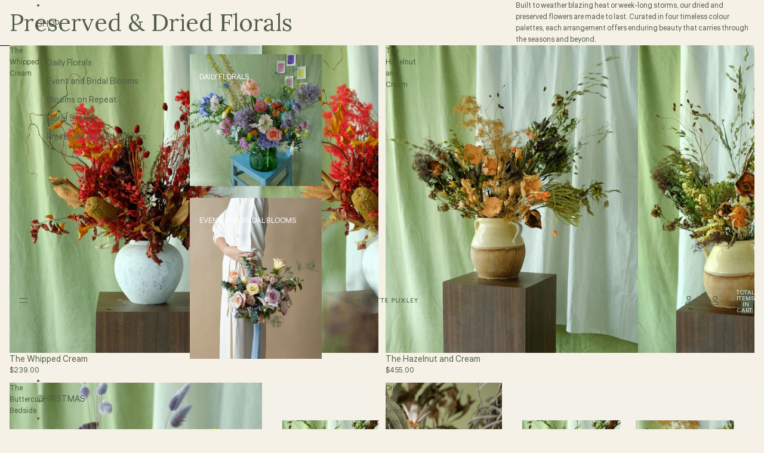

--- FILE ---
content_type: text/html; charset=utf-8
request_url: https://charlottepuxleyflowers.com/collections/dried-florals
body_size: 50277
content:
<!doctype html>
<html
  class="no-js"
  lang="en"
>
  <head>
    <link href="//charlottepuxleyflowers.com/cdn/shop/t/14/assets/base.css?v=33585341414267158111754993679" rel="stylesheet" type="text/css" media="all" />
<link
        rel="icon"
        type="image/png"
        href="//charlottepuxleyflowers.com/cdn/shop/files/Charlotte-Puxley-Favicon.svg?crop=center&height=32&v=1750485137&width=32"
      >
    <link
      rel="expect"
      href="#MainContent"
      blocking="render"
      id="view-transition-render-blocker"
    ><meta charset="utf-8">
<meta
  http-equiv="X-UA-Compatible"
  content="IE=edge"
>
<meta
  name="viewport"
  content="width=device-width,initial-scale=1"
>
<meta
  name="view-transition"
  content="same-origin"
>
<meta
  name="theme-color"
  content=""
>

<meta
  property="og:site_name"
  content="Charlotte Puxley Flowers"
>
<meta
  property="og:url"
  content="https://charlottepuxleyflowers.com/collections/dried-florals"
>
<meta
  property="og:title"
  content="Preserved and Dried Flower Bouquet | Delivery Singapore"
>
<meta
  property="og:type"
  content="website"
>
<meta
  property="og:description"
  content="Add a touch of nature to your home with minimal maintenance. Explore Charlotte Puxley Flowers&#39; dried and preserved florals. Order for delivery or self-collection"
><meta
    property="og:image"
    content="http://charlottepuxleyflowers.com/cdn/shop/collections/Neutral_Dried_2.jpg?v=1762743750"
  >
  <meta
    property="og:image:secure_url"
    content="https://charlottepuxleyflowers.com/cdn/shop/collections/Neutral_Dried_2.jpg?v=1762743750"
  >
  <meta
    property="og:image:width"
    content="2770"
  >
  <meta
    property="og:image:height"
    content="4148"
  ><meta
  name="twitter:card"
  content="summary_large_image"
>
<meta
  name="twitter:title"
  content="Preserved and Dried Flower Bouquet | Delivery Singapore"
>
<meta
  name="twitter:description"
  content="Add a touch of nature to your home with minimal maintenance. Explore Charlotte Puxley Flowers&#39; dried and preserved florals. Order for delivery or self-collection"
>

<title>
  Preserved and Dried Flower Bouquet | Delivery Singapore
 &ndash; Charlotte Puxley Flowers</title>

<link
  rel="canonical"
  href="https://charlottepuxleyflowers.com/collections/dried-florals"
>


  <meta
    name="description"
    content="Add a touch of nature to your home with minimal maintenance. Explore Charlotte Puxley Flowers&#39; dried and preserved florals. Order for delivery or self-collection"
  >

<link
    rel="preconnect"
    href="https://fonts.shopifycdn.com"
    crossorigin
  >
<link
    rel="preload"
    as="font"
    href="//charlottepuxleyflowers.com/cdn/fonts/liter/liter_n4.1d4e771facbd1b72f39dcb161d397bc89d04da09.woff2"
    type="font/woff2"
    crossorigin
  ><link
    rel="preload"
    as="font"
    href="//charlottepuxleyflowers.com/cdn/fonts/lora/lora_n4.9a60cb39eff3bfbc472bac5b3c5c4d7c878f0a8d.woff2"
    type="font/woff2"
    crossorigin
  ><link
    rel="preload"
    as="font"
    href="//charlottepuxleyflowers.com/cdn/fonts/lora/lora_n4.9a60cb39eff3bfbc472bac5b3c5c4d7c878f0a8d.woff2"
    type="font/woff2"
    crossorigin
  ><link
    rel="preload"
    as="font"
    href="//charlottepuxleyflowers.com/cdn/fonts/liter/liter_n4.1d4e771facbd1b72f39dcb161d397bc89d04da09.woff2"
    type="font/woff2"
    crossorigin
  >
<script async crossorigin fetchpriority="high" src="/cdn/shopifycloud/importmap-polyfill/es-modules-shim.2.4.0.js"></script>
<script type="importmap">
  {
    "imports": {
      "@theme/product-title": "//charlottepuxleyflowers.com/cdn/shop/t/14/assets/product-title-truncation.js?v=81744426891537421781750484508",
      "@theme/component": "//charlottepuxleyflowers.com/cdn/shop/t/14/assets/component.js?v=80370191270241544621750484507",
      "@theme/dialog": "//charlottepuxleyflowers.com/cdn/shop/t/14/assets/dialog.js?v=40803435292154375831750484508",
      "@theme/events": "//charlottepuxleyflowers.com/cdn/shop/t/14/assets/events.js?v=26166644030623418901750484508",
      "@theme/focus": "//charlottepuxleyflowers.com/cdn/shop/t/14/assets/focus.js?v=60436577539430446401750484508",
      "@theme/morph": "//charlottepuxleyflowers.com/cdn/shop/t/14/assets/morph.js?v=130689995393408371391750484508",
      "@theme/paginated-list": "//charlottepuxleyflowers.com/cdn/shop/t/14/assets/paginated-list.js?v=44806173703066979421750484508",
      "@theme/performance": "//charlottepuxleyflowers.com/cdn/shop/t/14/assets/performance.js?v=25067702614201670671750484508",
      "@theme/product-form": "//charlottepuxleyflowers.com/cdn/shop/t/14/assets/product-form.js?v=59714635909194059561750484508",
      "@theme/recently-viewed-products": "//charlottepuxleyflowers.com/cdn/shop/t/14/assets/recently-viewed-products.js?v=94729125001750262651750484508",
      "@theme/scrolling": "//charlottepuxleyflowers.com/cdn/shop/t/14/assets/scrolling.js?v=10957690925586738441750484508",
      "@theme/section-renderer": "//charlottepuxleyflowers.com/cdn/shop/t/14/assets/section-renderer.js?v=146046498830626579641750484508",
      "@theme/utilities": "//charlottepuxleyflowers.com/cdn/shop/t/14/assets/utilities.js?v=127314618558186079721750484508",
      "@theme/variant-picker": "//charlottepuxleyflowers.com/cdn/shop/t/14/assets/variant-picker.js?v=47293615104885949571750484508",
      "@theme/media-gallery": "//charlottepuxleyflowers.com/cdn/shop/t/14/assets/media-gallery.js?v=111441960308641931071750484508",
      "@theme/quick-add": "//charlottepuxleyflowers.com/cdn/shop/t/14/assets/quick-add.js?v=12917282792548324661750484507"
    }
  }
</script>


  
  <script
    src="//charlottepuxleyflowers.com/cdn/shop/t/14/assets/view-transitions.js?v=132588197357770770831750484507"
  ></script>
  


<link
  rel="modulepreload"
  href="//charlottepuxleyflowers.com/cdn/shop/t/14/assets/utilities.js?v=127314618558186079721750484508"
>
<link
  rel="modulepreload"
  href="//charlottepuxleyflowers.com/cdn/shop/t/14/assets/component.js?v=80370191270241544621750484507"
>
<link
  rel="modulepreload"
  href="//charlottepuxleyflowers.com/cdn/shop/t/14/assets/section-renderer.js?v=146046498830626579641750484508"
>
<link
  rel="modulepreload"
  href="//charlottepuxleyflowers.com/cdn/shop/t/14/assets/morph.js?v=130689995393408371391750484508"
>


  <link
    rel="modulepreload"
    href="//charlottepuxleyflowers.com/cdn/shop/t/14/assets/paginated-list.js?v=44806173703066979421750484508"
  >

  <link
    rel="modulepreload"
    href="//charlottepuxleyflowers.com/cdn/shop/t/14/assets/product-title-truncation.js?v=81744426891537421781750484508"
  >


<link
  rel="modulepreload"
  href="//charlottepuxleyflowers.com/cdn/shop/t/14/assets/focus.js?v=60436577539430446401750484508"
>
<link
  rel="modulepreload"
  href="//charlottepuxleyflowers.com/cdn/shop/t/14/assets/recently-viewed-products.js?v=94729125001750262651750484508"
>
<link
  rel="modulepreload"
  href="//charlottepuxleyflowers.com/cdn/shop/t/14/assets/scrolling.js?v=10957690925586738441750484508"
>
<link
  rel="modulepreload"
  href="//charlottepuxleyflowers.com/cdn/shop/t/14/assets/events.js?v=26166644030623418901750484508"
>
<script
  src="//charlottepuxleyflowers.com/cdn/shop/t/14/assets/quick-add.js?v=12917282792548324661750484507"
  type="module"
></script>

  <script
    src="//charlottepuxleyflowers.com/cdn/shop/t/14/assets/cart-discount.js?v=107077853990124422021750484507"
    type="module"
  ></script>

<script
  src="//charlottepuxleyflowers.com/cdn/shop/t/14/assets/dialog.js?v=40803435292154375831750484508"
  type="module"
></script>
<script
  src="//charlottepuxleyflowers.com/cdn/shop/t/14/assets/variant-picker.js?v=47293615104885949571750484508"
  type="module"
></script>
<script
  src="//charlottepuxleyflowers.com/cdn/shop/t/14/assets/product-card.js?v=46085189543194988631750484508"
  type="module"
></script>
<script
  src="//charlottepuxleyflowers.com/cdn/shop/t/14/assets/product-form.js?v=59714635909194059561750484508"
  type="module"
></script>
<script
  src="//charlottepuxleyflowers.com/cdn/shop/t/14/assets/accordion-custom.js?v=99000499017714805851750484508"
  type="module"
></script>
<script
  src="//charlottepuxleyflowers.com/cdn/shop/t/14/assets/media.js?v=37825095869491791421750484508"
  type="module"
></script>
<script
  src="//charlottepuxleyflowers.com/cdn/shop/t/14/assets/product-price.js?v=30079423257668675401750484507"
  type="module"
></script>
<script
  src="//charlottepuxleyflowers.com/cdn/shop/t/14/assets/product-title-truncation.js?v=81744426891537421781750484508"
  type="module"
></script>
<script
  src="//charlottepuxleyflowers.com/cdn/shop/t/14/assets/product-inventory.js?v=16343734458933704981750484507"
  type="module"
></script>
<script
  src="//charlottepuxleyflowers.com/cdn/shop/t/14/assets/show-more.js?v=94563802205717136101750484508"
  type="module"
></script>
<script
  src="//charlottepuxleyflowers.com/cdn/shop/t/14/assets/slideshow.js?v=107475567971719243651750484507"
  type="module"
></script>
<script
  src="//charlottepuxleyflowers.com/cdn/shop/t/14/assets/floating-panel.js?v=128677600744947036551750484508"
  type="module"
></script>
<script
  src="//charlottepuxleyflowers.com/cdn/shop/t/14/assets/video-background.js?v=25237992823806706551750484508"
  type="module"
></script>
<script
  src="//charlottepuxleyflowers.com/cdn/shop/t/14/assets/component-quantity-selector.js?v=165853331022690512991750484508"
  type="module"
></script>
<script
  src="//charlottepuxleyflowers.com/cdn/shop/t/14/assets/media-gallery.js?v=111441960308641931071750484508"
  type="module"
></script>
<script
  src="//charlottepuxleyflowers.com/cdn/shop/t/14/assets/rte-formatter.js?v=101420294193111439321750484508"
  type="module"
></script>






  <script
    src="//charlottepuxleyflowers.com/cdn/shop/t/14/assets/product-card-link.js?v=98430775478448931631750484507"
    type="module"
  ></script>


<script
  src="//charlottepuxleyflowers.com/cdn/shop/t/14/assets/auto-close-details.js?v=58350291535404441581750484508"
  defer="defer"
></script>

<script
  defer
  src="//charlottepuxleyflowers.com/cdn/shop/t/14/assets/placeholder-image.js?v=172823270129269230331750484508"
  type="module"
></script>

<script>
  const basePath = 'https://cdn.shopify.com/static/themes/horizon/placeholders';
  const Theme = {
    placeholders: {
      general: [
        `${basePath}/general-1.png`,
        `${basePath}/general-2.png`,
        `${basePath}/general-3.png`,
        `${basePath}/general-4.png`,
        `${basePath}/general-5.png`,
        `${basePath}/general-6.png`,
        `${basePath}/general-7.png`,
      ],
      product: [`${basePath}/product-ball.png`, `${basePath}/product-cone.png`, `${basePath}/product-cube.png`],
    },
    translations: {
      placeholder_image: `Placeholder image`,
      added: `Added`,
    },
    routes: {
      root: '/',
      cart_add_url: '/cart/add',
      cart_change_url: '/cart/change',
      cart_update_url: '/cart/update',
      cart_url: '/cart',
      predictive_search_url: '/search/suggest',
      search_url: '/search',
    },
    template: {
      name: 'collection',
    },
  };
</script>


<style data-shopify>
  @font-face {
  font-family: Liter;
  font-weight: 400;
  font-style: normal;
  font-display: swap;
  src: url("//charlottepuxleyflowers.com/cdn/fonts/liter/liter_n4.1d4e771facbd1b72f39dcb161d397bc89d04da09.woff2") format("woff2"),
       url("//charlottepuxleyflowers.com/cdn/fonts/liter/liter_n4.87cdcb2fc65e957cd7d40573bb3bb01ed2caddf3.woff") format("woff");
}

  
  
  

  @font-face {
  font-family: Lora;
  font-weight: 400;
  font-style: normal;
  font-display: swap;
  src: url("//charlottepuxleyflowers.com/cdn/fonts/lora/lora_n4.9a60cb39eff3bfbc472bac5b3c5c4d7c878f0a8d.woff2") format("woff2"),
       url("//charlottepuxleyflowers.com/cdn/fonts/lora/lora_n4.4d935d2630ceaf34d2e494106075f8d9f1257d25.woff") format("woff");
}

  @font-face {
  font-family: Lora;
  font-weight: 700;
  font-style: normal;
  font-display: swap;
  src: url("//charlottepuxleyflowers.com/cdn/fonts/lora/lora_n7.58a834e7e54c895806b2ffc982e4a00af29b1b9c.woff2") format("woff2"),
       url("//charlottepuxleyflowers.com/cdn/fonts/lora/lora_n7.05fdf76140ca6e72e48561caf7f9893c487c3f1b.woff") format("woff");
}

  @font-face {
  font-family: Lora;
  font-weight: 400;
  font-style: italic;
  font-display: swap;
  src: url("//charlottepuxleyflowers.com/cdn/fonts/lora/lora_i4.a5059b22bd0a7547da84d66d2f523d17d17325d3.woff2") format("woff2"),
       url("//charlottepuxleyflowers.com/cdn/fonts/lora/lora_i4.cb2d2ab46128fa7f84060d5f92cf3f49dc8181bd.woff") format("woff");
}

  @font-face {
  font-family: Lora;
  font-weight: 700;
  font-style: italic;
  font-display: swap;
  src: url("//charlottepuxleyflowers.com/cdn/fonts/lora/lora_i7.1bf76118f47019e7581a865f0f538b8ea5900419.woff2") format("woff2"),
       url("//charlottepuxleyflowers.com/cdn/fonts/lora/lora_i7.1a7c7f083405ec98e57d8033d38caa748580f7ff.woff") format("woff");
}


  @font-face {
  font-family: Lora;
  font-weight: 400;
  font-style: normal;
  font-display: swap;
  src: url("//charlottepuxleyflowers.com/cdn/fonts/lora/lora_n4.9a60cb39eff3bfbc472bac5b3c5c4d7c878f0a8d.woff2") format("woff2"),
       url("//charlottepuxleyflowers.com/cdn/fonts/lora/lora_n4.4d935d2630ceaf34d2e494106075f8d9f1257d25.woff") format("woff");
}

  @font-face {
  font-family: Lora;
  font-weight: 700;
  font-style: normal;
  font-display: swap;
  src: url("//charlottepuxleyflowers.com/cdn/fonts/lora/lora_n7.58a834e7e54c895806b2ffc982e4a00af29b1b9c.woff2") format("woff2"),
       url("//charlottepuxleyflowers.com/cdn/fonts/lora/lora_n7.05fdf76140ca6e72e48561caf7f9893c487c3f1b.woff") format("woff");
}

  @font-face {
  font-family: Lora;
  font-weight: 400;
  font-style: italic;
  font-display: swap;
  src: url("//charlottepuxleyflowers.com/cdn/fonts/lora/lora_i4.a5059b22bd0a7547da84d66d2f523d17d17325d3.woff2") format("woff2"),
       url("//charlottepuxleyflowers.com/cdn/fonts/lora/lora_i4.cb2d2ab46128fa7f84060d5f92cf3f49dc8181bd.woff") format("woff");
}

  @font-face {
  font-family: Lora;
  font-weight: 700;
  font-style: italic;
  font-display: swap;
  src: url("//charlottepuxleyflowers.com/cdn/fonts/lora/lora_i7.1bf76118f47019e7581a865f0f538b8ea5900419.woff2") format("woff2"),
       url("//charlottepuxleyflowers.com/cdn/fonts/lora/lora_i7.1a7c7f083405ec98e57d8033d38caa748580f7ff.woff") format("woff");
}


  @font-face {
  font-family: Liter;
  font-weight: 400;
  font-style: normal;
  font-display: swap;
  src: url("//charlottepuxleyflowers.com/cdn/fonts/liter/liter_n4.1d4e771facbd1b72f39dcb161d397bc89d04da09.woff2") format("woff2"),
       url("//charlottepuxleyflowers.com/cdn/fonts/liter/liter_n4.87cdcb2fc65e957cd7d40573bb3bb01ed2caddf3.woff") format("woff");
}

  
  
  

  :root {
    /* Page Layout */
    --sidebar-width: 25rem;
    --narrow-content-width: 36rem;
    --normal-content-width: 42rem;
    --wide-content-width: 46rem;
    --narrow-page-width: 90rem;
    --normal-page-width: 120rem;
    --wide-page-width: 150rem;

    /* Section Heights */
    --section-height-small: 15rem;
    --section-height-medium: 25rem;
    --section-height-large: 35rem;

    @media screen and (min-width: 40em) {
      --section-height-small: 40svh;
      --section-height-medium: 55svh;
      --section-height-large: 70svh;
    }

    @media screen and (min-width: 60em) {
      --section-height-small: 50svh;
      --section-height-medium: 65svh;
      --section-height-large: 80svh;
    }

    /* Letter spacing */
    --letter-spacing-sm: 0.06em;
    --letter-spacing-md: 0.13em;

    /* Font families */
    --font-body--family: Liter, sans-serif;
    --font-body--style: normal;
    --font-body--weight: 400;
    --font-subheading--family: Lora, serif;
    --font-subheading--style: normal;
    --font-subheading--weight: 400;
    --font-heading--family: Lora, serif;
    --font-heading--style: normal;
    --font-heading--weight: 400;
    --font-accent--family: Liter, sans-serif;
    --font-accent--style: normal;
    --font-accent--weight: 400;

    /* Margin sizes */
    --font-h1--spacing: 0.25em;
    --font-h2--spacing: 0.25em;
    --font-h3--spacing: 0.25em;
    --font-h4--spacing: 0.25em;
    --font-h5--spacing: 0.25em;
    --font-h6--spacing: 0.25em;
    --font-paragraph--spacing: 0.5em;

    /* Heading colors */
    --font-h1--color: var(--color-foreground-heading);
    --font-h2--color: var(--color-foreground-heading);
    --font-h3--color: var(--color-foreground-heading);
    --font-h4--color: var(--color-foreground-heading);
    --font-h5--color: var(--color-foreground-heading);
    --font-h6--color: var(--color-foreground-heading);

    /** Z-Index / Layering */
    --layer-section-background: -2;
    --layer-lowest: -1;
    --layer-base: 0;
    --layer-flat: 1;
    --layer-raised: 2;
    --layer-heightened: 4;
    --layer-sticky: 8;
    --layer-window-overlay: 10;
    --layer-header-menu: 12;
    --layer-overlay: 16;
    --layer-menu-drawer: 18;
    --layer-temporary: 20;

    /* Max-width / Measure */
    --max-width--body-normal: 50ch;
    --max-width--body-narrow: 35ch;

    --max-width--heading-normal: 50ch;
    --max-width--heading-narrow: 30ch;

    --max-width--display-normal: 20ch;
    --max-width--display-narrow: 15ch;
    --max-width--display-tight: 5ch;

    /* Letter-spacing / Tracking */
    --letter-spacing--display-tight: -0.03em;
    --letter-spacing--display-normal: 0;
    --letter-spacing--display-loose: 0.03em;

    --letter-spacing--heading-tight: -0.03em;
    --letter-spacing--heading-normal: 0;
    --letter-spacing--heading-loose: 0.03em;

    --letter-spacing--body-tight: -0.03em;
    --letter-spacing--body-normal: 0;
    --letter-spacing--body-loose: 0.03em;

    /* Line height / Leading */
    --line-height: 1;

    --line-height--display-tight: 1;
    --line-height--display-normal: 1.1;
    --line-height--display-loose: 1.2;

    --line-height--heading-tight: 1.15;
    --line-height--heading-normal: 1.25;
    --line-height--heading-loose: 1.35;

    --line-height--body-tight: 1.2;
    --line-height--body-normal: 1.4;
    --line-height--body-loose: 1.6;

    /* Typography presets */
    --font-size--paragraph: 0.75rem;--font-size--h1: 0.75rem;--font-size--h2: clamp(2.75rem, 8.8vw, 5.5rem);--font-size--h3: 2.5rem;--font-size--h4: 1.5rem;--font-size--h5: 0.75rem;--font-size--h6: 0.75rem;--font-paragraph--weight: 400;--font-paragraph--letter-spacing: var(--letter-spacing--body-normal);--font-paragraph--size: var(--font-size--paragraph);--font-paragraph--family: var(--font-body--family);--font-paragraph--style: var(--font-body--style);--font-paragraph--case: ;--font-paragraph--line-height: var(--line-height--body-loose);--font-h1--weight: var(--font-accent--weight);--font-h1--letter-spacing: var(--letter-spacing--heading-normal);--font-h1--size: var(--font-size--h1);--font-h1--family: var(--font-accent--family);--font-h1--style: var(--font-accent--style);--font-h1--case: none;--font-h1--line-height: var(--line-height--display-tight);--font-h2--weight: var(--font-heading--weight);--font-h2--letter-spacing: var(--letter-spacing--heading-normal);--font-h2--size: var(--font-size--h2);--font-h2--family: var(--font-heading--family);--font-h2--style: var(--font-heading--style);--font-h2--case: none;--font-h2--line-height: var(--line-height--display-normal);--font-h3--weight: var(--font-heading--weight);--font-h3--letter-spacing: var(--letter-spacing--heading-normal);--font-h3--size: var(--font-size--h3);--font-h3--family: var(--font-heading--family);--font-h3--style: var(--font-heading--style);--font-h3--case: none;--font-h3--line-height: var(--line-height--display-loose);--font-h4--weight: var(--font-subheading--weight);--font-h4--letter-spacing: var(--letter-spacing--heading-normal);--font-h4--size: var(--font-size--h4);--font-h4--family: var(--font-subheading--family);--font-h4--style: var(--font-subheading--style);--font-h4--case: none;--font-h4--line-height: var(--line-height--display-normal);--font-h5--weight: var(--font-body--weight);--font-h5--letter-spacing: var(--letter-spacing--heading-normal);--font-h5--size: var(--font-size--h5);--font-h5--family: var(--font-body--family);--font-h5--style: var(--font-body--style);--font-h5--case: uppercase;--font-h5--line-height: var(--line-height--display-loose);--font-h6--weight: var(--font-body--weight);--font-h6--letter-spacing: var(--letter-spacing--heading-normal);--font-h6--size: var(--font-size--h6);--font-h6--family: var(--font-body--family);--font-h6--style: var(--font-body--style);--font-h6--case: uppercase;--font-h6--line-height: var(--line-height--display-loose);

    /* Hardcoded font sizes */
    --font-size--2xs: 0.625rem;
    --font-size--xs: 0.8125rem;
    --font-size--sm: 0.875rem;
    --font-size--md: 1rem;
    --font-size--lg: 1.125rem;
    --font-size--xl: 1.25rem;
    --font-size--2xl: 1.5rem;
    --font-size--3xl: 2rem;
    --font-size--4xl: 2.5rem;
    --font-size--5xl: 3rem;
    --font-size--6xl: 3.5rem;

    /* Menu font sizes */
    --menu-font-sm--size: 0.875rem;
    --menu-font-sm--line-height: calc(1.1 + 0.5 * min(16 / 14));
    --menu-font-md--size: 1rem;
    --menu-font-md--line-height: calc(1.1 + 0.5 * min(16 / 16));
    --menu-font-lg--size: 1.125rem;
    --menu-font-lg--line-height: calc(1.1 + 0.5 * min(16 / 18));
    --menu-font-xl--size: 1.25rem;
    --menu-font-xl--line-height: calc(1.1 + 0.5 * min(16 / 20));
    --menu-font-2xl--size: 1.75rem;
    --menu-font-2xl--line-height: calc(1.1 + 0.5 * min(16 / 28));

    /* Colors */
    --color-error: #8B0000;
    --color-success: #006400;
    --color-white: #FFFFFF;
    --color-black: #000000;
    --color-instock: #3ED660;
    --color-lowstock: #EE9441;
    --color-outofstock: #C8C8C8;

    /* Opacity */
    --opacity-subdued-text: 0.7;

    --shadow-button: 0 2px 3px rgba(0 0 0 / 20%);
    --gradient-image-overlay: linear-gradient(to top, rgb(from var(--color-black) r g b / 0.5), transparent);

    /* Spacing */
    --margin-3xs: 0.125rem;
    --margin-2xs: 0.3rem;
    --margin-xs: 0.5rem;
    --margin-sm: 0.7rem;
    --margin-md: 0.8rem;
    --margin-lg: 1rem;
    --margin-xl: 1.25rem;
    --margin-2xl: 1.5rem;
    --margin-3xl: 1.75rem;
    --margin-4xl: 2rem;
    --margin-5xl: 3rem;
    --margin-6xl: 5rem;

    --scroll-margin: 50px;

    --padding-3xs: 0.125rem;
    --padding-2xs: 0.25rem;
    --padding-xs: 0.5rem;
    --padding-sm: 0.7rem;
    --padding-md: 0.8rem;
    --padding-lg: 1rem;
    --padding-xl: 1.25rem;
    --padding-2xl: 1.5rem;
    --padding-3xl: 1.75rem;
    --padding-4xl: 2rem;
    --padding-5xl: 3rem;
    --padding-6xl: 4rem;

    --gap-3xs: 0.125rem;
    --gap-2xs: 0.3rem;
    --gap-xs: 0.5rem;
    --gap-sm: 0.7rem;
    --gap-md: 0.9rem;
    --gap-lg: 1rem;
    --gap-xl: 1.25rem;
    --gap-2xl: 2rem;
    --gap-3xl: 3rem;

    --spacing-scale-sm: 0.6;
    --spacing-scale-md: 0.7;
    --spacing-scale-default: 1.0;

    /* Checkout buttons gap */
    --checkout-button-gap: 8px;

    /* Borders */
    --style-border-width: 1px;
    --style-border-radius-xs: 0.2rem;
    --style-border-radius-sm: 0.6rem;
    --style-border-radius-md: 0.8rem;
    --style-border-radius-50: 50%;
    --style-border-radius-lg: 1rem;
    --style-border-radius-pills: 40px;
    --style-border-radius-inputs: 0px;
    --style-border-radius-buttons-primary: 0px;
    --style-border-radius-buttons-secondary: 0px;
    --style-border-width-primary: 2px;
    --style-border-width-secondary: 1px;
    --style-border-width-inputs: 1px;
    --style-border-radius-popover: 0px;
    --style-border-popover: 1px none rgb(from var(--color-border) r g b / 50%);
    --style-border-drawer: 1px none rgb(from var(--color-border) r g b / 50%);
    --style-border-swatch-opacity: 10%;
    --style-border-swatch-width: 1px;
    --style-border-swatch-style: solid;

    /* Animation */
    --ease-out-cubic: cubic-bezier(0.33, 1, 0.68, 1);
    --ease-out-quad: cubic-bezier(0.32, 0.72, 0, 1);
    --animation-speed: 0.125s;
    --animation-speed-slow: 0.2s;
    --animation-speed-medium: 0.15s;
    --animation-easing: ease-in-out;
    --animation-slideshow-easing: cubic-bezier(0.4, 0, 0.2, 1);
    --drawer-animation-speed: 0.2s;
    --animation-values: var(--animation-speed) var(--animation-easing);
    --animation-values-allow-discrete: var(--animation-speed) var(--animation-easing) allow-discrete;
    --animation-timing-hover: cubic-bezier(0.25, 0.46, 0.45, 0.94);
    --animation-timing-active: cubic-bezier(0.5, 0, 0.75, 0);
    --animation-timing-bounce: cubic-bezier(0.34, 1.56, 0.64, 1);
    --animation-timing-default: cubic-bezier(0, 0, 0.2, 1);
    --animation-timing-fade-in: cubic-bezier(0.16, 1, 0.3, 1);
    --animation-timing-fade-out: cubic-bezier(0.4, 0, 0.2, 1);

    /* View transitions */
    /* View transition old */
    --view-transition-old-main-content: var(--animation-speed) var(--animation-easing) both fadeOut;

    /* View transition new */
    --view-transition-new-main-content: var(--animation-speed) var(--animation-easing) both fadeIn, var(--animation-speed) var(--animation-easing) both slideInTopViewTransition;

    /* Focus */
    --focus-outline-width: 0.09375rem;
    --focus-outline-offset: 0.2em;

    /* Badges */
    --badge-blob-padding-block: 1px;
    --badge-blob-padding-inline: 12px 8px;
    --badge-rectangle-padding-block: 1px;
    --badge-rectangle-padding-inline: 6px;
    @media screen and (width >= 750px) {
      --badge-blob-padding-block: 4px;
      --badge-blob-padding-inline: 16px 12px;
      --badge-rectangle-padding-block: 4px;
      --badge-rectangle-padding-inline: 10px;
    }

    /* Icons */
    --icon-size-2xs: 0.6rem;
    --icon-size-xs: 0.85rem;
    --icon-size-sm: 1.25rem;
    --icon-size-md: 1.375rem;
    --icon-size-lg: 1.5rem;
    --icon-stroke-width: 1px;

    /* Input */
    --input-email-min-width: 200px;
    --input-search-max-width: 650px;
    --input-padding-y: 0.8rem;
    --input-padding-x: 0.8rem;
    --input-padding: var(--input-padding-y) var(--input-padding-x);
    --input-box-shadow-width: var(--style-border-width-inputs);
    --input-box-shadow: 0 0 0 var(--input-box-shadow-width) var(--color-input-border);
    --input-box-shadow-focus: 0 0 0 calc(var(--input-box-shadow-width) + 0.5px) var(--color-input-border);
    --input-disabled-background-color: rgb(from var(--color-foreground) r g b / 10%);
    --input-disabled-border-color: rgb(from var(--color-foreground) r g b / 5%);
    --input-disabled-text-color: rgb(from var(--color-foreground) r g b / 50%);
    --input-textarea-min-height: 55px;

    /* Button size */
    --button-size-sm: 30px;
    --button-size-md: 36px;
    --button-size: var(--minimum-touch-target);
    --button-padding-inline: 24px;
    --button-padding-block: 16px;

    /* Button font-family */
    --button-font-family-primary: var(--font-body--family);
    --button-font-family-secondary: var(--font-body--family);

    /* Button font-weight */
    --button-font-weight-primary: default;
    --button-font-weight-secondary: default;

    /* Button text case */
    --button-text-case: ;
    --button-text-case-primary: uppercase;
    --button-text-case-secondary: uppercase;

    /* Borders */
    --border-color: rgba(from var(--color-border) r g b / 0.55);
    --border-width-sm: 1px;
    --border-width-md: 2px;
    --border-width-lg: 5px;

    /* Drawers */
    --drawer-inline-padding: 25px;
    --drawer-menu-inline-padding: 2.5rem;
    --drawer-header-block-padding: 20px;
    --drawer-content-block-padding: 10px;
    --drawer-header-desktop-top: 0rem;
    --drawer-padding: calc(var(--padding-sm) + 7px);
    --drawer-height: 100dvh;
    --drawer-width: 95vw;
    --drawer-max-width: 500px;

    /* Variant Picker Swatches */
    --variant-picker-swatch-width-unitless: 18;
    --variant-picker-swatch-height-unitless: 18;
    --variant-picker-swatch-width: 18px;
    --variant-picker-swatch-height: 18px;
    --variant-picker-swatch-radius: 0px;
    --variant-picker-border-width: 1px;
    --variant-picker-border-style: solid;
    --variant-picker-border-opacity: 10%;

    /* Variant Picker Buttons */
    --variant-picker-button-radius: 0px;
    --variant-picker-button-border-width: 1px;

    /* Slideshow */
    --slideshow-controls-size: 3.5rem;
    --slideshow-controls-icon: 2rem;
    --peek-next-slide-size: 3rem;

    /* Utilities */
    --backdrop-opacity: 0.15;
    --backdrop-color: var(--color-shadow);
    --minimum-touch-target: 44px;
    --disabled-opacity: 0.5;
    --skeleton-opacity: 0.025;

    /* Shapes */
    --shape--circle: circle(50% at center);
    --shape--sunburst: polygon(100% 50%,94.62% 55.87%,98.3% 62.94%,91.57% 67.22%,93.3% 75%,85.7% 77.39%,85.36% 85.36%,77.39% 85.7%,75% 93.3%,67.22% 91.57%,62.94% 98.3%,55.87% 94.62%,50% 100%,44.13% 94.62%,37.06% 98.3%,32.78% 91.57%,25% 93.3%,22.61% 85.7%,14.64% 85.36%,14.3% 77.39%,6.7% 75%,8.43% 67.22%,1.7% 62.94%,5.38% 55.87%,0% 50%,5.38% 44.13%,1.7% 37.06%,8.43% 32.78%,6.7% 25%,14.3% 22.61%,14.64% 14.64%,22.61% 14.3%,25% 6.7%,32.78% 8.43%,37.06% 1.7%,44.13% 5.38%,50% 0%,55.87% 5.38%,62.94% 1.7%,67.22% 8.43%,75% 6.7%,77.39% 14.3%,85.36% 14.64%,85.7% 22.61%,93.3% 25%,91.57% 32.78%,98.3% 37.06%,94.62% 44.13%);
    --shape--diamond: polygon(50% 0%, 100% 50%, 50% 100%, 0% 50%);
    --shape--blob: polygon(85.349% 11.712%, 87.382% 13.587%, 89.228% 15.647%, 90.886% 17.862%, 92.359% 20.204%, 93.657% 22.647%, 94.795% 25.169%, 95.786% 27.752%, 96.645% 30.382%, 97.387% 33.048%, 98.025% 35.740%, 98.564% 38.454%, 99.007% 41.186%, 99.358% 43.931%, 99.622% 46.685%, 99.808% 49.446%, 99.926% 52.210%, 99.986% 54.977%, 99.999% 57.744%, 99.975% 60.511%, 99.923% 63.278%, 99.821% 66.043%, 99.671% 68.806%, 99.453% 71.565%, 99.145% 74.314%, 98.724% 77.049%, 98.164% 79.759%, 97.433% 82.427%, 96.495% 85.030%, 95.311% 87.529%, 93.841% 89.872%, 92.062% 91.988%, 89.972% 93.796%, 87.635% 95.273%, 85.135% 96.456%, 82.532% 97.393%, 79.864% 98.127%, 77.156% 98.695%, 74.424% 99.129%, 71.676% 99.452%, 68.918% 99.685%, 66.156% 99.844%, 63.390% 99.942%, 60.624% 99.990%, 57.856% 99.999%, 55.089% 99.978%, 52.323% 99.929%, 49.557% 99.847%, 46.792% 99.723%, 44.031% 99.549%, 41.273% 99.317%, 38.522% 99.017%, 35.781% 98.639%, 33.054% 98.170%, 30.347% 97.599%, 27.667% 96.911%, 25.024% 96.091%, 22.432% 95.123%, 19.907% 93.994%, 17.466% 92.690%, 15.126% 91.216%, 12.902% 89.569%, 10.808% 87.761%, 8.854% 85.803%, 7.053% 83.703%, 5.418% 81.471%, 3.962% 79.119%, 2.702% 76.656%, 1.656% 74.095%, 0.846% 71.450%, 0.294% 68.740%, 0.024% 65.987%, 0.050% 63.221%, 0.343% 60.471%, 0.858% 57.752%, 1.548% 55.073%, 2.370% 52.431%, 3.283% 49.819%, 4.253% 47.227%, 5.249% 44.646%, 6.244% 42.063%, 7.211% 39.471%, 8.124% 36.858%, 8.958% 34.220%, 9.711% 31.558%, 10.409% 28.880%, 11.083% 26.196%, 11.760% 23.513%, 12.474% 20.839%, 13.259% 18.186%, 14.156% 15.569%, 15.214% 13.012%, 16.485% 10.556%, 18.028% 8.261%, 19.883% 6.211%, 22.041% 4.484%, 24.440% 3.110%, 26.998% 2.057%, 29.651% 1.275%, 32.360% 0.714%, 35.101% 0.337%, 37.859% 0.110%, 40.624% 0.009%, 43.391% 0.016%, 46.156% 0.113%, 48.918% 0.289%, 51.674% 0.533%, 54.425% 0.837%, 57.166% 1.215%, 59.898% 1.654%, 62.618% 2.163%, 65.322% 2.750%, 68.006% 3.424%, 70.662% 4.197%, 73.284% 5.081%, 75.860% 6.091%, 78.376% 7.242%, 80.813% 8.551%, 83.148% 10.036%, 85.349% 11.712%);

    /* Buy buttons */
    --height-buy-buttons: calc(var(--padding-lg) * 2 + var(--icon-size-sm));

    /* Card image height variables */
    --height-small: 10rem;
    --height-medium: 11.5rem;
    --height-large: 13rem;
    --height-full: 100vh;

    @media screen and (width >= 750px) {
      --height-small: 17.5rem;
      --height-medium: 21.25rem;
      --height-large: 25rem;
    }

    /* Modal */
    --modal-max-height: 65dvh;

    /* Card styles for search */
    --card-bg-hover: rgb(from var(--color-foreground) r g b / 0.03);
    --card-border-hover: rgb(from var(--color-foreground) r g b / 0.3);
    --card-border-focus: rgb(from var(--color-border) r g b / 0.1);

    /* Cart */
    --cart-primary-font-family: var(--font-body--family);
    --cart-primary-font-style: var(--font-body--style);
    --cart-primary-font-weight: var(--font-body--weight);
    --cart-secondary-font-family: var(--font-primary--family);
    --cart-secondary-font-style: var(--font-primary--style);
    --cart-secondary-font-weight: var(--font-primary--weight);
  }
</style>
<style data-shopify>
  
    
      :root,
    
    .color-scheme-1 {
        --color-background: rgba(245 241 231 / 1.0);
        --color-foreground: rgba(82 94 72 / 1.0);
        --color-foreground-heading: rgba(82 94 72 / 1.0);
        --color-primary: rgba(82 94 72 / 1.0);
        --color-primary-hover: rgba(157 172 148 / 1.0);
        --color-border: rgba(0 0 0 / 0.0);
        --color-shadow: rgba(0 0 0 / 1.0);
        --color-primary-button-text: rgba(255 255 255 / 1.0);
        --color-primary-button-background: rgba(0 0 0 / 1.0);
        --color-primary-button-border: rgba(0 0 0 / 1.0);
        --color-primary-button-hover-text: rgba(255 255 255 / 1.0);
        --color-primary-button-hover-background: rgba(56 56 56 / 1.0);
        --color-primary-button-hover-border: rgba(56 56 56 / 1.0);
        --color-secondary-button-text: rgba(0 0 0 / 1.0);
        --color-secondary-button-background: rgba(239 239 239 / 1.0);
        --color-secondary-button-border: rgba(239 239 239 / 1.0);
        --color-secondary-button-hover-text: rgba(0 0 0 / 1.0);
        --color-secondary-button-hover-background: rgba(222 222 222 / 1.0);
        --color-secondary-button-hover-border: rgba(222 222 222 / 1.0);
        --color-input-background: rgba(255 255 255 / 1.0);
        --color-input-text: rgba(0 0 0 / 1.0);
        --color-input-border: rgba(0 0 0 / 0.13);
        --color-input-hover-background: rgba(245 245 245 / 1.0);
        --color-variant-background: rgba(255 255 255 / 1.0);
        --color-variant-border: rgba(230 230 230 / 1.0);
        --color-variant-text: rgba(82 94 72 / 1.0);
        --color-variant-hover-background: rgba(255 255 255 / 1.0);
        --color-variant-hover-text: rgba(82 94 72 / 1.0);
        --color-variant-hover-border: rgba(82 94 72 / 1.0);
        --color-selected-variant-background: rgba(82 94 72 / 1.0);
        --color-selected-variant-border: rgba(0 0 0 / 1.0);
        --color-selected-variant-text: rgba(255 255 255 / 1.0);
        --color-selected-variant-hover-background: rgba(26 26 26 / 1.0);
        --color-selected-variant-hover-text: rgba(255 255 255 / 1.0);
        --color-selected-variant-hover-border: rgba(26 26 26 / 1.0);
        --input-disabled-background-color: rgb(from var(--color-foreground) r g b / 10%);
        --input-disabled-border-color: rgb(from var(--color-foreground) r g b / 5%);
        --input-disabled-text-color: rgb(from var(--color-foreground) r g b / 50%);
        --color-foreground-muted: rgb(from var(--color-foreground) r g b / 60%);
        --font-h1--color: var(--color-foreground-heading);
        --font-h2--color: var(--color-foreground-heading);
        --font-h3--color: var(--color-foreground-heading);
        --font-h4--color: var(--color-foreground-heading);
        --font-h5--color: var(--color-foreground-heading);
        --font-h6--color: var(--color-foreground-heading);

        /* Shadows */
        
        
          --shadow-blur: 20px;
          --shadow-popover: 0px 4px 20px rgb(from var(--color-shadow) r g b / 15%);
        
      }
  
    
    .color-scheme-2 {
        --color-background: rgba(82 94 72 / 1.0);
        --color-foreground: rgba(245 241 231 / 1.0);
        --color-foreground-heading: rgba(245 241 231 / 1.0);
        --color-primary: rgba(245 241 231 / 1.0);
        --color-primary-hover: rgba(245 241 231 / 1.0);
        --color-border: rgba(245 241 231 / 1.0);
        --color-shadow: rgba(0 0 0 / 1.0);
        --color-primary-button-text: rgba(245 241 231 / 1.0);
        --color-primary-button-background: rgba(82 94 72 / 1.0);
        --color-primary-button-border: rgba(245 241 231 / 1.0);
        --color-primary-button-hover-text: rgba(245 241 231 / 1.0);
        --color-primary-button-hover-background: rgba(157 172 148 / 1.0);
        --color-primary-button-hover-border: rgba(0 0 0 / 0.0);
        --color-secondary-button-text: rgba(0 0 0 / 1.0);
        --color-secondary-button-background: rgba(0 0 0 / 0.0);
        --color-secondary-button-border: rgba(0 0 0 / 1.0);
        --color-secondary-button-hover-text: rgba(56 56 56 / 1.0);
        --color-secondary-button-hover-background: rgba(0 0 0 / 0.0);
        --color-secondary-button-hover-border: rgba(56 56 56 / 1.0);
        --color-input-background: rgba(255 255 255 / 1.0);
        --color-input-text: rgba(39 100 56 / 1.0);
        --color-input-border: rgba(0 0 0 / 0.0);
        --color-input-hover-background: rgba(245 245 245 / 0.92);
        --color-variant-background: rgba(255 255 255 / 1.0);
        --color-variant-border: rgba(230 230 230 / 1.0);
        --color-variant-text: rgba(0 0 0 / 1.0);
        --color-variant-hover-background: rgba(245 245 245 / 1.0);
        --color-variant-hover-text: rgba(0 0 0 / 1.0);
        --color-variant-hover-border: rgba(230 230 230 / 1.0);
        --color-selected-variant-background: rgba(0 0 0 / 1.0);
        --color-selected-variant-border: rgba(0 0 0 / 1.0);
        --color-selected-variant-text: rgba(255 255 255 / 1.0);
        --color-selected-variant-hover-background: rgba(26 26 26 / 1.0);
        --color-selected-variant-hover-text: rgba(255 255 255 / 1.0);
        --color-selected-variant-hover-border: rgba(26 26 26 / 1.0);
        --input-disabled-background-color: rgb(from var(--color-foreground) r g b / 10%);
        --input-disabled-border-color: rgb(from var(--color-foreground) r g b / 5%);
        --input-disabled-text-color: rgb(from var(--color-foreground) r g b / 50%);
        --color-foreground-muted: rgb(from var(--color-foreground) r g b / 60%);
        --font-h1--color: var(--color-foreground-heading);
        --font-h2--color: var(--color-foreground-heading);
        --font-h3--color: var(--color-foreground-heading);
        --font-h4--color: var(--color-foreground-heading);
        --font-h5--color: var(--color-foreground-heading);
        --font-h6--color: var(--color-foreground-heading);

        /* Shadows */
        
        
          --shadow-blur: 20px;
          --shadow-popover: 0px 4px 20px rgb(from var(--color-shadow) r g b / 15%);
        
      }
  
    
    .color-scheme-3 {
        --color-background: rgba(245 241 231 / 1.0);
        --color-foreground: rgba(82 94 72 / 1.0);
        --color-foreground-heading: rgba(82 94 72 / 1.0);
        --color-primary: rgba(73 91 57 / 1.0);
        --color-primary-hover: rgba(157 172 148 / 1.0);
        --color-border: rgba(157 172 148 / 1.0);
        --color-shadow: rgba(0 0 0 / 1.0);
        --color-primary-button-text: rgba(82 94 72 / 1.0);
        --color-primary-button-background: rgba(0 0 0 / 0.0);
        --color-primary-button-border: rgba(82 94 72 / 1.0);
        --color-primary-button-hover-text: rgba(245 241 231 / 1.0);
        --color-primary-button-hover-background: rgba(157 172 148 / 1.0);
        --color-primary-button-hover-border: rgba(0 0 0 / 0.0);
        --color-secondary-button-text: rgba(0 0 0 / 1.0);
        --color-secondary-button-background: rgba(0 0 0 / 0.0);
        --color-secondary-button-border: rgba(0 0 0 / 1.0);
        --color-secondary-button-hover-text: rgba(0 0 0 / 1.0);
        --color-secondary-button-hover-background: rgba(0 0 0 / 0.0);
        --color-secondary-button-hover-border: rgba(0 0 0 / 1.0);
        --color-input-background: rgba(255 255 255 / 1.0);
        --color-input-text: rgba(39 100 56 / 1.0);
        --color-input-border: rgba(0 0 0 / 0.0);
        --color-input-hover-background: rgba(245 245 245 / 1.0);
        --color-variant-background: rgba(255 255 255 / 1.0);
        --color-variant-border: rgba(230 230 230 / 1.0);
        --color-variant-text: rgba(39 100 56 / 1.0);
        --color-variant-hover-background: rgba(245 245 245 / 1.0);
        --color-variant-hover-text: rgba(0 0 0 / 1.0);
        --color-variant-hover-border: rgba(230 230 230 / 1.0);
        --color-selected-variant-background: rgba(0 0 0 / 1.0);
        --color-selected-variant-border: rgba(0 0 0 / 1.0);
        --color-selected-variant-text: rgba(255 255 255 / 1.0);
        --color-selected-variant-hover-background: rgba(26 26 26 / 1.0);
        --color-selected-variant-hover-text: rgba(255 255 255 / 1.0);
        --color-selected-variant-hover-border: rgba(26 26 26 / 1.0);
        --input-disabled-background-color: rgb(from var(--color-foreground) r g b / 10%);
        --input-disabled-border-color: rgb(from var(--color-foreground) r g b / 5%);
        --input-disabled-text-color: rgb(from var(--color-foreground) r g b / 50%);
        --color-foreground-muted: rgb(from var(--color-foreground) r g b / 60%);
        --font-h1--color: var(--color-foreground-heading);
        --font-h2--color: var(--color-foreground-heading);
        --font-h3--color: var(--color-foreground-heading);
        --font-h4--color: var(--color-foreground-heading);
        --font-h5--color: var(--color-foreground-heading);
        --font-h6--color: var(--color-foreground-heading);

        /* Shadows */
        
        
          --shadow-blur: 20px;
          --shadow-popover: 0px 4px 20px rgb(from var(--color-shadow) r g b / 15%);
        
      }
  
    
    .color-scheme-4 {
        --color-background: rgba(56 56 56 / 1.0);
        --color-foreground: rgba(255 255 255 / 1.0);
        --color-foreground-heading: rgba(255 255 255 / 1.0);
        --color-primary: rgba(255 255 255 / 1.0);
        --color-primary-hover: rgba(0 0 0 / 1.0);
        --color-border: rgba(56 56 56 / 1.0);
        --color-shadow: rgba(0 0 0 / 1.0);
        --color-primary-button-text: rgba(56 56 56 / 1.0);
        --color-primary-button-background: rgba(255 255 255 / 1.0);
        --color-primary-button-border: rgba(255 255 255 / 1.0);
        --color-primary-button-hover-text: rgba(0 0 0 / 1.0);
        --color-primary-button-hover-background: rgba(230 230 230 / 1.0);
        --color-primary-button-hover-border: rgba(230 230 230 / 1.0);
        --color-secondary-button-text: rgba(255 255 255 / 1.0);
        --color-secondary-button-background: rgba(0 0 0 / 0.0);
        --color-secondary-button-border: rgba(255 255 255 / 1.0);
        --color-secondary-button-hover-text: rgba(222 222 222 / 1.0);
        --color-secondary-button-hover-background: rgba(0 0 0 / 0.0);
        --color-secondary-button-hover-border: rgba(222 222 222 / 1.0);
        --color-input-background: rgba(56 56 56 / 1.0);
        --color-input-text: rgba(255 255 255 / 1.0);
        --color-input-border: rgba(255 255 255 / 1.0);
        --color-input-hover-background: rgba(92 92 92 / 1.0);
        --color-variant-background: rgba(255 255 255 / 1.0);
        --color-variant-border: rgba(230 230 230 / 1.0);
        --color-variant-text: rgba(0 0 0 / 1.0);
        --color-variant-hover-background: rgba(245 245 245 / 1.0);
        --color-variant-hover-text: rgba(0 0 0 / 1.0);
        --color-variant-hover-border: rgba(230 230 230 / 1.0);
        --color-selected-variant-background: rgba(0 0 0 / 1.0);
        --color-selected-variant-border: rgba(0 0 0 / 1.0);
        --color-selected-variant-text: rgba(255 255 255 / 1.0);
        --color-selected-variant-hover-background: rgba(26 26 26 / 1.0);
        --color-selected-variant-hover-text: rgba(255 255 255 / 1.0);
        --color-selected-variant-hover-border: rgba(26 26 26 / 1.0);
        --input-disabled-background-color: rgb(from var(--color-foreground) r g b / 10%);
        --input-disabled-border-color: rgb(from var(--color-foreground) r g b / 5%);
        --input-disabled-text-color: rgb(from var(--color-foreground) r g b / 50%);
        --color-foreground-muted: rgb(from var(--color-foreground) r g b / 60%);
        --font-h1--color: var(--color-foreground-heading);
        --font-h2--color: var(--color-foreground-heading);
        --font-h3--color: var(--color-foreground-heading);
        --font-h4--color: var(--color-foreground-heading);
        --font-h5--color: var(--color-foreground-heading);
        --font-h6--color: var(--color-foreground-heading);

        /* Shadows */
        
        
          --shadow-blur: 20px;
          --shadow-popover: 0px 4px 20px rgb(from var(--color-shadow) r g b / 15%);
        
      }
  
    
    .color-scheme-5 {
        --color-background: rgba(0 0 0 / 0.0);
        --color-foreground: rgba(245 241 231 / 1.0);
        --color-foreground-heading: rgba(245 241 231 / 1.0);
        --color-primary: rgba(255 255 255 / 1.0);
        --color-primary-hover: rgba(172 172 172 / 1.0);
        --color-border: rgba(102 102 102 / 1.0);
        --color-shadow: rgba(0 0 0 / 1.0);
        --color-primary-button-text: rgba(245 241 231 / 1.0);
        --color-primary-button-background: rgba(82 94 72 / 1.0);
        --color-primary-button-border: rgba(0 0 0 / 0.0);
        --color-primary-button-hover-text: rgba(245 241 231 / 1.0);
        --color-primary-button-hover-background: rgba(157 172 148 / 1.0);
        --color-primary-button-hover-border: rgba(222 222 222 / 1.0);
        --color-secondary-button-text: rgba(255 255 255 / 1.0);
        --color-secondary-button-background: rgba(0 0 0 / 0.0);
        --color-secondary-button-border: rgba(255 255 255 / 1.0);
        --color-secondary-button-hover-text: rgba(172 172 172 / 1.0);
        --color-secondary-button-hover-background: rgba(0 0 0 / 0.0);
        --color-secondary-button-hover-border: rgba(172 172 172 / 1.0);
        --color-input-background: rgba(0 0 0 / 1.0);
        --color-input-text: rgba(255 255 255 / 1.0);
        --color-input-border: rgba(255 255 255 / 1.0);
        --color-input-hover-background: rgba(24 24 24 / 1.0);
        --color-variant-background: rgba(255 255 255 / 1.0);
        --color-variant-border: rgba(230 230 230 / 1.0);
        --color-variant-text: rgba(0 0 0 / 1.0);
        --color-variant-hover-background: rgba(245 245 245 / 1.0);
        --color-variant-hover-text: rgba(0 0 0 / 1.0);
        --color-variant-hover-border: rgba(230 230 230 / 1.0);
        --color-selected-variant-background: rgba(0 0 0 / 1.0);
        --color-selected-variant-border: rgba(0 0 0 / 1.0);
        --color-selected-variant-text: rgba(255 255 255 / 1.0);
        --color-selected-variant-hover-background: rgba(26 26 26 / 1.0);
        --color-selected-variant-hover-text: rgba(255 255 255 / 1.0);
        --color-selected-variant-hover-border: rgba(26 26 26 / 1.0);
        --input-disabled-background-color: rgb(from var(--color-foreground) r g b / 10%);
        --input-disabled-border-color: rgb(from var(--color-foreground) r g b / 5%);
        --input-disabled-text-color: rgb(from var(--color-foreground) r g b / 50%);
        --color-foreground-muted: rgb(from var(--color-foreground) r g b / 60%);
        --font-h1--color: var(--color-foreground-heading);
        --font-h2--color: var(--color-foreground-heading);
        --font-h3--color: var(--color-foreground-heading);
        --font-h4--color: var(--color-foreground-heading);
        --font-h5--color: var(--color-foreground-heading);
        --font-h6--color: var(--color-foreground-heading);

        /* Shadows */
        
        
          --shadow-blur: 20px;
          --shadow-popover: 0px 4px 20px rgb(from var(--color-shadow) r g b / 15%);
        
      }
  
    
    .color-scheme-6 {
        --color-background: rgba(0 0 0 / 0.0);
        --color-foreground: rgba(82 94 72 / 1.0);
        --color-foreground-heading: rgba(82 94 72 / 1.0);
        --color-primary: rgba(82 94 72 / 1.0);
        --color-primary-hover: rgba(157 172 148 / 1.0);
        --color-border: rgba(0 0 0 / 0.0);
        --color-shadow: rgba(0 0 0 / 0.0);
        --color-primary-button-text: rgba(245 241 231 / 1.0);
        --color-primary-button-background: rgba(82 94 72 / 1.0);
        --color-primary-button-border: rgba(255 255 255 / 1.0);
        --color-primary-button-hover-text: rgba(245 241 231 / 1.0);
        --color-primary-button-hover-background: rgba(157 172 148 / 1.0);
        --color-primary-button-hover-border: rgba(222 222 222 / 1.0);
        --color-secondary-button-text: rgba(82 94 72 / 1.0);
        --color-secondary-button-background: rgba(0 0 0 / 0.0);
        --color-secondary-button-border: rgba(82 94 72 / 1.0);
        --color-secondary-button-hover-text: rgba(157 172 148 / 1.0);
        --color-secondary-button-hover-background: rgba(0 0 0 / 0.0);
        --color-secondary-button-hover-border: rgba(172 172 172 / 1.0);
        --color-input-background: rgba(255 255 255 / 1.0);
        --color-input-text: rgba(82 94 72 / 1.0);
        --color-input-border: rgba(82 94 72 / 1.0);
        --color-input-hover-background: rgba(245 245 245 / 1.0);
        --color-variant-background: rgba(255 255 255 / 1.0);
        --color-variant-border: rgba(230 230 230 / 1.0);
        --color-variant-text: rgba(82 94 72 / 1.0);
        --color-variant-hover-background: rgba(245 245 245 / 1.0);
        --color-variant-hover-text: rgba(82 94 72 / 1.0);
        --color-variant-hover-border: rgba(230 230 230 / 1.0);
        --color-selected-variant-background: rgba(82 94 72 / 1.0);
        --color-selected-variant-border: rgba(82 94 72 / 1.0);
        --color-selected-variant-text: rgba(245 241 231 / 1.0);
        --color-selected-variant-hover-background: rgba(157 172 148 / 1.0);
        --color-selected-variant-hover-text: rgba(245 241 231 / 1.0);
        --color-selected-variant-hover-border: rgba(157 172 148 / 1.0);
        --input-disabled-background-color: rgb(from var(--color-foreground) r g b / 10%);
        --input-disabled-border-color: rgb(from var(--color-foreground) r g b / 5%);
        --input-disabled-text-color: rgb(from var(--color-foreground) r g b / 50%);
        --color-foreground-muted: rgb(from var(--color-foreground) r g b / 60%);
        --font-h1--color: var(--color-foreground-heading);
        --font-h2--color: var(--color-foreground-heading);
        --font-h3--color: var(--color-foreground-heading);
        --font-h4--color: var(--color-foreground-heading);
        --font-h5--color: var(--color-foreground-heading);
        --font-h6--color: var(--color-foreground-heading);

        /* Shadows */
        
        
          --shadow-blur: 20px;
          --shadow-popover: 0px 4px 20px rgb(from var(--color-shadow) r g b / 15%);
        
      }
  
    
    .color-scheme-dbc66842-3f11-4e2d-aede-477e1e815162 {
        --color-background: rgba(157 172 148 / 1.0);
        --color-foreground: rgba(55 69 45 / 1.0);
        --color-foreground-heading: rgba(55 69 45 / 1.0);
        --color-primary: rgba(39 100 56 / 1.0);
        --color-primary-hover: rgba(39 100 56 / 1.0);
        --color-border: rgba(245 241 231 / 1.0);
        --color-shadow: rgba(0 0 0 / 1.0);
        --color-primary-button-text: rgba(255 255 255 / 1.0);
        --color-primary-button-background: rgba(0 0 0 / 1.0);
        --color-primary-button-border: rgba(0 0 0 / 1.0);
        --color-primary-button-hover-text: rgba(255 255 255 / 1.0);
        --color-primary-button-hover-background: rgba(56 56 56 / 1.0);
        --color-primary-button-hover-border: rgba(56 56 56 / 1.0);
        --color-secondary-button-text: rgba(0 0 0 / 1.0);
        --color-secondary-button-background: rgba(239 239 239 / 1.0);
        --color-secondary-button-border: rgba(239 239 239 / 1.0);
        --color-secondary-button-hover-text: rgba(0 0 0 / 1.0);
        --color-secondary-button-hover-background: rgba(222 222 222 / 1.0);
        --color-secondary-button-hover-border: rgba(222 222 222 / 1.0);
        --color-input-background: rgba(255 255 255 / 1.0);
        --color-input-text: rgba(0 0 0 / 1.0);
        --color-input-border: rgba(0 0 0 / 0.13);
        --color-input-hover-background: rgba(245 245 245 / 1.0);
        --color-variant-background: rgba(255 255 255 / 1.0);
        --color-variant-border: rgba(230 230 230 / 1.0);
        --color-variant-text: rgba(0 0 0 / 1.0);
        --color-variant-hover-background: rgba(255 255 255 / 1.0);
        --color-variant-hover-text: rgba(0 0 0 / 1.0);
        --color-variant-hover-border: rgba(0 0 0 / 1.0);
        --color-selected-variant-background: rgba(0 0 0 / 1.0);
        --color-selected-variant-border: rgba(0 0 0 / 1.0);
        --color-selected-variant-text: rgba(255 255 255 / 1.0);
        --color-selected-variant-hover-background: rgba(26 26 26 / 1.0);
        --color-selected-variant-hover-text: rgba(255 255 255 / 1.0);
        --color-selected-variant-hover-border: rgba(26 26 26 / 1.0);
        --input-disabled-background-color: rgb(from var(--color-foreground) r g b / 10%);
        --input-disabled-border-color: rgb(from var(--color-foreground) r g b / 5%);
        --input-disabled-text-color: rgb(from var(--color-foreground) r g b / 50%);
        --color-foreground-muted: rgb(from var(--color-foreground) r g b / 60%);
        --font-h1--color: var(--color-foreground-heading);
        --font-h2--color: var(--color-foreground-heading);
        --font-h3--color: var(--color-foreground-heading);
        --font-h4--color: var(--color-foreground-heading);
        --font-h5--color: var(--color-foreground-heading);
        --font-h6--color: var(--color-foreground-heading);

        /* Shadows */
        
        
          --shadow-blur: 20px;
          --shadow-popover: 0px 4px 20px rgb(from var(--color-shadow) r g b / 15%);
        
      }
  
    
    .color-scheme-d8a5f4b0-8356-4284-ad71-ee0265770803 {
        --color-background: rgba(81 93 72 / 1.0);
        --color-foreground: rgba(245 241 231 / 1.0);
        --color-foreground-heading: rgba(245 241 231 / 1.0);
        --color-primary: rgba(232 222 207 / 1.0);
        --color-primary-hover: rgba(151 160 133 / 1.0);
        --color-border: rgba(232 222 207 / 1.0);
        --color-shadow: rgba(0 0 0 / 1.0);
        --color-primary-button-text: rgba(255 255 255 / 1.0);
        --color-primary-button-background: rgba(0 0 0 / 1.0);
        --color-primary-button-border: rgba(0 0 0 / 1.0);
        --color-primary-button-hover-text: rgba(255 255 255 / 1.0);
        --color-primary-button-hover-background: rgba(56 56 56 / 1.0);
        --color-primary-button-hover-border: rgba(56 56 56 / 1.0);
        --color-secondary-button-text: rgba(0 0 0 / 1.0);
        --color-secondary-button-background: rgba(239 239 239 / 1.0);
        --color-secondary-button-border: rgba(239 239 239 / 1.0);
        --color-secondary-button-hover-text: rgba(0 0 0 / 1.0);
        --color-secondary-button-hover-background: rgba(222 222 222 / 1.0);
        --color-secondary-button-hover-border: rgba(222 222 222 / 1.0);
        --color-input-background: rgba(255 255 255 / 1.0);
        --color-input-text: rgba(0 0 0 / 1.0);
        --color-input-border: rgba(0 0 0 / 0.13);
        --color-input-hover-background: rgba(245 245 245 / 1.0);
        --color-variant-background: rgba(255 255 255 / 1.0);
        --color-variant-border: rgba(230 230 230 / 1.0);
        --color-variant-text: rgba(0 0 0 / 1.0);
        --color-variant-hover-background: rgba(255 255 255 / 1.0);
        --color-variant-hover-text: rgba(0 0 0 / 1.0);
        --color-variant-hover-border: rgba(0 0 0 / 1.0);
        --color-selected-variant-background: rgba(0 0 0 / 1.0);
        --color-selected-variant-border: rgba(0 0 0 / 1.0);
        --color-selected-variant-text: rgba(255 255 255 / 1.0);
        --color-selected-variant-hover-background: rgba(26 26 26 / 1.0);
        --color-selected-variant-hover-text: rgba(255 255 255 / 1.0);
        --color-selected-variant-hover-border: rgba(26 26 26 / 1.0);
        --input-disabled-background-color: rgb(from var(--color-foreground) r g b / 10%);
        --input-disabled-border-color: rgb(from var(--color-foreground) r g b / 5%);
        --input-disabled-text-color: rgb(from var(--color-foreground) r g b / 50%);
        --color-foreground-muted: rgb(from var(--color-foreground) r g b / 60%);
        --font-h1--color: var(--color-foreground-heading);
        --font-h2--color: var(--color-foreground-heading);
        --font-h3--color: var(--color-foreground-heading);
        --font-h4--color: var(--color-foreground-heading);
        --font-h5--color: var(--color-foreground-heading);
        --font-h6--color: var(--color-foreground-heading);

        /* Shadows */
        
        
          --shadow-blur: 20px;
          --shadow-popover: 0px 4px 20px rgb(from var(--color-shadow) r g b / 15%);
        
      }
  

  body, .color-scheme-1, .color-scheme-2, .color-scheme-3, .color-scheme-4, .color-scheme-5, .color-scheme-6, .color-scheme-dbc66842-3f11-4e2d-aede-477e1e815162, .color-scheme-d8a5f4b0-8356-4284-ad71-ee0265770803 {
    color: var(--color-foreground);
    background-color: var(--color-background);
  }
</style>


    <script>window.performance && window.performance.mark && window.performance.mark('shopify.content_for_header.start');</script><meta name="google-site-verification" content="G6pZT9tnM-5njPHmcn7KIGVdMeWe9qT2jjmBTcLmppQ">
<meta name="facebook-domain-verification" content="785s3u2zg65qe55fzdr0xox56pltcp">
<meta id="shopify-digital-wallet" name="shopify-digital-wallet" content="/6597378099/digital_wallets/dialog">
<meta name="shopify-checkout-api-token" content="96fa34d544ea02aaef62171f672cad93">
<link rel="alternate" type="application/atom+xml" title="Feed" href="/collections/dried-florals.atom" />
<link rel="alternate" type="application/json+oembed" href="https://charlottepuxleyflowers.com/collections/dried-florals.oembed">
<script async="async" src="/checkouts/internal/preloads.js?locale=en-SG"></script>
<link rel="preconnect" href="https://shop.app" crossorigin="anonymous">
<script async="async" src="https://shop.app/checkouts/internal/preloads.js?locale=en-SG&shop_id=6597378099" crossorigin="anonymous"></script>
<script id="apple-pay-shop-capabilities" type="application/json">{"shopId":6597378099,"countryCode":"SG","currencyCode":"SGD","merchantCapabilities":["supports3DS"],"merchantId":"gid:\/\/shopify\/Shop\/6597378099","merchantName":"Charlotte Puxley Flowers","requiredBillingContactFields":["postalAddress","email","phone"],"requiredShippingContactFields":["postalAddress","email","phone"],"shippingType":"shipping","supportedNetworks":["visa","masterCard","amex"],"total":{"type":"pending","label":"Charlotte Puxley Flowers","amount":"1.00"},"shopifyPaymentsEnabled":true,"supportsSubscriptions":true}</script>
<script id="shopify-features" type="application/json">{"accessToken":"96fa34d544ea02aaef62171f672cad93","betas":["rich-media-storefront-analytics"],"domain":"charlottepuxleyflowers.com","predictiveSearch":true,"shopId":6597378099,"locale":"en"}</script>
<script>var Shopify = Shopify || {};
Shopify.shop = "charlotte-puxley-flowers-2019.myshopify.com";
Shopify.locale = "en";
Shopify.currency = {"active":"SGD","rate":"1.0"};
Shopify.country = "SG";
Shopify.theme = {"name":"Atelier","id":147098697907,"schema_name":"Atelier","schema_version":"1.0.4","theme_store_id":3621,"role":"main"};
Shopify.theme.handle = "null";
Shopify.theme.style = {"id":null,"handle":null};
Shopify.cdnHost = "charlottepuxleyflowers.com/cdn";
Shopify.routes = Shopify.routes || {};
Shopify.routes.root = "/";</script>
<script type="module">!function(o){(o.Shopify=o.Shopify||{}).modules=!0}(window);</script>
<script>!function(o){function n(){var o=[];function n(){o.push(Array.prototype.slice.apply(arguments))}return n.q=o,n}var t=o.Shopify=o.Shopify||{};t.loadFeatures=n(),t.autoloadFeatures=n()}(window);</script>
<script>
  window.ShopifyPay = window.ShopifyPay || {};
  window.ShopifyPay.apiHost = "shop.app\/pay";
  window.ShopifyPay.redirectState = null;
</script>
<script id="shop-js-analytics" type="application/json">{"pageType":"collection"}</script>
<script defer="defer" async type="module" src="//charlottepuxleyflowers.com/cdn/shopifycloud/shop-js/modules/v2/client.init-shop-cart-sync_COMZFrEa.en.esm.js"></script>
<script defer="defer" async type="module" src="//charlottepuxleyflowers.com/cdn/shopifycloud/shop-js/modules/v2/chunk.common_CdXrxk3f.esm.js"></script>
<script type="module">
  await import("//charlottepuxleyflowers.com/cdn/shopifycloud/shop-js/modules/v2/client.init-shop-cart-sync_COMZFrEa.en.esm.js");
await import("//charlottepuxleyflowers.com/cdn/shopifycloud/shop-js/modules/v2/chunk.common_CdXrxk3f.esm.js");

  window.Shopify.SignInWithShop?.initShopCartSync?.({"fedCMEnabled":true,"windoidEnabled":true});

</script>
<script>
  window.Shopify = window.Shopify || {};
  if (!window.Shopify.featureAssets) window.Shopify.featureAssets = {};
  window.Shopify.featureAssets['shop-js'] = {"shop-cart-sync":["modules/v2/client.shop-cart-sync_CRSPkpKa.en.esm.js","modules/v2/chunk.common_CdXrxk3f.esm.js"],"init-fed-cm":["modules/v2/client.init-fed-cm_DO1JVZ96.en.esm.js","modules/v2/chunk.common_CdXrxk3f.esm.js"],"init-windoid":["modules/v2/client.init-windoid_hXardXh0.en.esm.js","modules/v2/chunk.common_CdXrxk3f.esm.js"],"init-shop-email-lookup-coordinator":["modules/v2/client.init-shop-email-lookup-coordinator_jpxQlUsx.en.esm.js","modules/v2/chunk.common_CdXrxk3f.esm.js"],"shop-toast-manager":["modules/v2/client.shop-toast-manager_C-K0q6-t.en.esm.js","modules/v2/chunk.common_CdXrxk3f.esm.js"],"shop-button":["modules/v2/client.shop-button_B6dBoDg5.en.esm.js","modules/v2/chunk.common_CdXrxk3f.esm.js"],"shop-login-button":["modules/v2/client.shop-login-button_BHRMsoBb.en.esm.js","modules/v2/chunk.common_CdXrxk3f.esm.js","modules/v2/chunk.modal_C89cmTvN.esm.js"],"shop-cash-offers":["modules/v2/client.shop-cash-offers_p6Pw3nax.en.esm.js","modules/v2/chunk.common_CdXrxk3f.esm.js","modules/v2/chunk.modal_C89cmTvN.esm.js"],"avatar":["modules/v2/client.avatar_BTnouDA3.en.esm.js"],"init-shop-cart-sync":["modules/v2/client.init-shop-cart-sync_COMZFrEa.en.esm.js","modules/v2/chunk.common_CdXrxk3f.esm.js"],"init-shop-for-new-customer-accounts":["modules/v2/client.init-shop-for-new-customer-accounts_BNQiNx4m.en.esm.js","modules/v2/client.shop-login-button_BHRMsoBb.en.esm.js","modules/v2/chunk.common_CdXrxk3f.esm.js","modules/v2/chunk.modal_C89cmTvN.esm.js"],"pay-button":["modules/v2/client.pay-button_CRuQ9trT.en.esm.js","modules/v2/chunk.common_CdXrxk3f.esm.js"],"init-customer-accounts-sign-up":["modules/v2/client.init-customer-accounts-sign-up_Q1yheB3t.en.esm.js","modules/v2/client.shop-login-button_BHRMsoBb.en.esm.js","modules/v2/chunk.common_CdXrxk3f.esm.js","modules/v2/chunk.modal_C89cmTvN.esm.js"],"checkout-modal":["modules/v2/client.checkout-modal_DtXVhFgQ.en.esm.js","modules/v2/chunk.common_CdXrxk3f.esm.js","modules/v2/chunk.modal_C89cmTvN.esm.js"],"init-customer-accounts":["modules/v2/client.init-customer-accounts_B5rMd0lj.en.esm.js","modules/v2/client.shop-login-button_BHRMsoBb.en.esm.js","modules/v2/chunk.common_CdXrxk3f.esm.js","modules/v2/chunk.modal_C89cmTvN.esm.js"],"lead-capture":["modules/v2/client.lead-capture_CmGCXBh3.en.esm.js","modules/v2/chunk.common_CdXrxk3f.esm.js","modules/v2/chunk.modal_C89cmTvN.esm.js"],"shop-follow-button":["modules/v2/client.shop-follow-button_CV5C02lv.en.esm.js","modules/v2/chunk.common_CdXrxk3f.esm.js","modules/v2/chunk.modal_C89cmTvN.esm.js"],"shop-login":["modules/v2/client.shop-login_Bz_Zm_XZ.en.esm.js","modules/v2/chunk.common_CdXrxk3f.esm.js","modules/v2/chunk.modal_C89cmTvN.esm.js"],"payment-terms":["modules/v2/client.payment-terms_D7XnU2ez.en.esm.js","modules/v2/chunk.common_CdXrxk3f.esm.js","modules/v2/chunk.modal_C89cmTvN.esm.js"]};
</script>
<script>(function() {
  var isLoaded = false;
  function asyncLoad() {
    if (isLoaded) return;
    isLoaded = true;
    var urls = ["https:\/\/scripttags.justuno.com\/shopify_justuno_6597378099_03194780-ef19-11e9-b3b0-f54edfdbe632.js?shop=charlotte-puxley-flowers-2019.myshopify.com","https:\/\/js.smile.io\/v1\/smile-shopify.js?shop=charlotte-puxley-flowers-2019.myshopify.com","https:\/\/apps.techdignity.com\/terms-and-conditions\/public\/js\/td-termsandcondition.js?shop=charlotte-puxley-flowers-2019.myshopify.com","https:\/\/pfp-app.herokuapp.com\/get_script\/f5d627362e1a11ebb9a812f7ad7d9b88.js?v=452526\u0026shop=charlotte-puxley-flowers-2019.myshopify.com","\/\/swymv3free-01.azureedge.net\/code\/swym-shopify.js?shop=charlotte-puxley-flowers-2019.myshopify.com","https:\/\/servicify-appointments.herokuapp.com\/public\/frontend-v1.0.0.js?shop=charlotte-puxley-flowers-2019.myshopify.com","https:\/\/cdn.nfcube.com\/instafeed-11c7c115c4ad9700151744daceba38f3.js?shop=charlotte-puxley-flowers-2019.myshopify.com","https:\/\/static.rechargecdn.com\/assets\/js\/widget.min.js?shop=charlotte-puxley-flowers-2019.myshopify.com"];
    for (var i = 0; i < urls.length; i++) {
      var s = document.createElement('script');
      s.type = 'text/javascript';
      s.async = true;
      s.src = urls[i];
      var x = document.getElementsByTagName('script')[0];
      x.parentNode.insertBefore(s, x);
    }
  };
  if(window.attachEvent) {
    window.attachEvent('onload', asyncLoad);
  } else {
    window.addEventListener('load', asyncLoad, false);
  }
})();</script>
<script id="__st">var __st={"a":6597378099,"offset":28800,"reqid":"f3284226-cf20-418d-bc61-fc7c706c086a-1763537521","pageurl":"charlottepuxleyflowers.com\/collections\/dried-florals","u":"62a30a3c90d2","p":"collection","rtyp":"collection","rid":290433040563};</script>
<script>window.ShopifyPaypalV4VisibilityTracking = true;</script>
<script id="captcha-bootstrap">!function(){'use strict';const t='contact',e='account',n='new_comment',o=[[t,t],['blogs',n],['comments',n],[t,'customer']],c=[[e,'customer_login'],[e,'guest_login'],[e,'recover_customer_password'],[e,'create_customer']],r=t=>t.map((([t,e])=>`form[action*='/${t}']:not([data-nocaptcha='true']) input[name='form_type'][value='${e}']`)).join(','),a=t=>()=>t?[...document.querySelectorAll(t)].map((t=>t.form)):[];function s(){const t=[...o],e=r(t);return a(e)}const i='password',u='form_key',d=['recaptcha-v3-token','g-recaptcha-response','h-captcha-response',i],f=()=>{try{return window.sessionStorage}catch{return}},m='__shopify_v',_=t=>t.elements[u];function p(t,e,n=!1){try{const o=window.sessionStorage,c=JSON.parse(o.getItem(e)),{data:r}=function(t){const{data:e,action:n}=t;return t[m]||n?{data:e,action:n}:{data:t,action:n}}(c);for(const[e,n]of Object.entries(r))t.elements[e]&&(t.elements[e].value=n);n&&o.removeItem(e)}catch(o){console.error('form repopulation failed',{error:o})}}const l='form_type',E='cptcha';function T(t){t.dataset[E]=!0}const w=window,h=w.document,L='Shopify',v='ce_forms',y='captcha';let A=!1;((t,e)=>{const n=(g='f06e6c50-85a8-45c8-87d0-21a2b65856fe',I='https://cdn.shopify.com/shopifycloud/storefront-forms-hcaptcha/ce_storefront_forms_captcha_hcaptcha.v1.5.2.iife.js',D={infoText:'Protected by hCaptcha',privacyText:'Privacy',termsText:'Terms'},(t,e,n)=>{const o=w[L][v],c=o.bindForm;if(c)return c(t,g,e,D).then(n);var r;o.q.push([[t,g,e,D],n]),r=I,A||(h.body.append(Object.assign(h.createElement('script'),{id:'captcha-provider',async:!0,src:r})),A=!0)});var g,I,D;w[L]=w[L]||{},w[L][v]=w[L][v]||{},w[L][v].q=[],w[L][y]=w[L][y]||{},w[L][y].protect=function(t,e){n(t,void 0,e),T(t)},Object.freeze(w[L][y]),function(t,e,n,w,h,L){const[v,y,A,g]=function(t,e,n){const i=e?o:[],u=t?c:[],d=[...i,...u],f=r(d),m=r(i),_=r(d.filter((([t,e])=>n.includes(e))));return[a(f),a(m),a(_),s()]}(w,h,L),I=t=>{const e=t.target;return e instanceof HTMLFormElement?e:e&&e.form},D=t=>v().includes(t);t.addEventListener('submit',(t=>{const e=I(t);if(!e)return;const n=D(e)&&!e.dataset.hcaptchaBound&&!e.dataset.recaptchaBound,o=_(e),c=g().includes(e)&&(!o||!o.value);(n||c)&&t.preventDefault(),c&&!n&&(function(t){try{if(!f())return;!function(t){const e=f();if(!e)return;const n=_(t);if(!n)return;const o=n.value;o&&e.removeItem(o)}(t);const e=Array.from(Array(32),(()=>Math.random().toString(36)[2])).join('');!function(t,e){_(t)||t.append(Object.assign(document.createElement('input'),{type:'hidden',name:u})),t.elements[u].value=e}(t,e),function(t,e){const n=f();if(!n)return;const o=[...t.querySelectorAll(`input[type='${i}']`)].map((({name:t})=>t)),c=[...d,...o],r={};for(const[a,s]of new FormData(t).entries())c.includes(a)||(r[a]=s);n.setItem(e,JSON.stringify({[m]:1,action:t.action,data:r}))}(t,e)}catch(e){console.error('failed to persist form',e)}}(e),e.submit())}));const S=(t,e)=>{t&&!t.dataset[E]&&(n(t,e.some((e=>e===t))),T(t))};for(const o of['focusin','change'])t.addEventListener(o,(t=>{const e=I(t);D(e)&&S(e,y())}));const B=e.get('form_key'),M=e.get(l),P=B&&M;t.addEventListener('DOMContentLoaded',(()=>{const t=y();if(P)for(const e of t)e.elements[l].value===M&&p(e,B);[...new Set([...A(),...v().filter((t=>'true'===t.dataset.shopifyCaptcha))])].forEach((e=>S(e,t)))}))}(h,new URLSearchParams(w.location.search),n,t,e,['guest_login'])})(!0,!0)}();</script>
<script integrity="sha256-52AcMU7V7pcBOXWImdc/TAGTFKeNjmkeM1Pvks/DTgc=" data-source-attribution="shopify.loadfeatures" defer="defer" src="//charlottepuxleyflowers.com/cdn/shopifycloud/storefront/assets/storefront/load_feature-81c60534.js" crossorigin="anonymous"></script>
<script crossorigin="anonymous" defer="defer" src="//charlottepuxleyflowers.com/cdn/shopifycloud/storefront/assets/shopify_pay/storefront-65b4c6d7.js?v=20250812"></script>
<script data-source-attribution="shopify.dynamic_checkout.dynamic.init">var Shopify=Shopify||{};Shopify.PaymentButton=Shopify.PaymentButton||{isStorefrontPortableWallets:!0,init:function(){window.Shopify.PaymentButton.init=function(){};var t=document.createElement("script");t.src="https://charlottepuxleyflowers.com/cdn/shopifycloud/portable-wallets/latest/portable-wallets.en.js",t.type="module",document.head.appendChild(t)}};
</script>
<script data-source-attribution="shopify.dynamic_checkout.buyer_consent">
  function portableWalletsHideBuyerConsent(e){var t=document.getElementById("shopify-buyer-consent"),n=document.getElementById("shopify-subscription-policy-button");t&&n&&(t.classList.add("hidden"),t.setAttribute("aria-hidden","true"),n.removeEventListener("click",e))}function portableWalletsShowBuyerConsent(e){var t=document.getElementById("shopify-buyer-consent"),n=document.getElementById("shopify-subscription-policy-button");t&&n&&(t.classList.remove("hidden"),t.removeAttribute("aria-hidden"),n.addEventListener("click",e))}window.Shopify?.PaymentButton&&(window.Shopify.PaymentButton.hideBuyerConsent=portableWalletsHideBuyerConsent,window.Shopify.PaymentButton.showBuyerConsent=portableWalletsShowBuyerConsent);
</script>
<script data-source-attribution="shopify.dynamic_checkout.cart.bootstrap">document.addEventListener("DOMContentLoaded",(function(){function t(){return document.querySelector("shopify-accelerated-checkout-cart, shopify-accelerated-checkout")}if(t())Shopify.PaymentButton.init();else{new MutationObserver((function(e,n){t()&&(Shopify.PaymentButton.init(),n.disconnect())})).observe(document.body,{childList:!0,subtree:!0})}}));
</script>
<link id="shopify-accelerated-checkout-styles" rel="stylesheet" media="screen" href="https://charlottepuxleyflowers.com/cdn/shopifycloud/portable-wallets/latest/accelerated-checkout-backwards-compat.css" crossorigin="anonymous">
<style id="shopify-accelerated-checkout-cart">
        #shopify-buyer-consent {
  margin-top: 1em;
  display: inline-block;
  width: 100%;
}

#shopify-buyer-consent.hidden {
  display: none;
}

#shopify-subscription-policy-button {
  background: none;
  border: none;
  padding: 0;
  text-decoration: underline;
  font-size: inherit;
  cursor: pointer;
}

#shopify-subscription-policy-button::before {
  box-shadow: none;
}

      </style>
<link rel="stylesheet" media="screen" href="//charlottepuxleyflowers.com/cdn/shop/t/14/compiled_assets/styles.css?6749">
<script id="sections-script" data-sections="main-collection" defer="defer" src="//charlottepuxleyflowers.com/cdn/shop/t/14/compiled_assets/scripts.js?6749"></script>
<script>window.performance && window.performance.mark && window.performance.mark('shopify.content_for_header.end');</script>
  <!-- BEGIN app block: shopify://apps/wrapped/blocks/app-embed/1714fc7d-e525-4a14-8c3e-1b6ed95734c5 --><script type="module" src="https://cdn.shopify.com/storefront/web-components.js"></script>
<!-- BEGIN app snippet: app-embed.settings --><script type="text/javascript">
  window.Wrapped = { ...window.Wrapped };
  window.Wrapped.options = {"order":{"settings":{"optionMode":"basic","visibilityTag":"wrapped:blocks:hide","giftMessage":true,"giftMessageMaxChars":255,"giftSender":true,"giftReceiver":true,"giftMessageRequired":false,"giftSenderRequired":false,"giftReceiverRequired":false,"giftMessageEmoji":false,"giftSenderEmoji":true,"giftReceiverEmoji":false,"giftOptionLabels":{"primary":"Select a gift option"},"giftCheckboxLabels":{"primary":"Make it a gift"},"giftMessageLabels":{"primary":"Message"},"giftMessagePlaceholderLabels":{"primary":"Write your message here..."},"giftSenderLabels":{"primary":"Recipient Name"},"giftSenderPlaceholderLabels":{"primary":"Recipient Name"},"giftReceiverLabels":{"primary":"Recipient Contact Number"},"giftReceiverPlaceholderLabels":{"primary":"Recipient Contact Number"},"saveLabels":{"primary":"Save"},"removeLabels":{"primary":"Remove"},"unavailableLabels":{"primary":"Unavailable"},"visibilityHelperLabels":{"primary":"Unavailable for one or more items in your cart"},"requiredFieldLabels":{"primary":"Please fill out this field."},"emojiFieldLabels":{"primary":"Emoji characters are not permitted."},"ordersLimitReached":false,"multipleGiftVariants":true},"datafields":{"checkbox":"Gifting","message":"Gift Message","sender":"Gift Sender","receiver":"Gift Receiver","variant":"Gift Option"},"blocks":[{"id":"11b31810-d1a8-4480-be64-0409b36baa80","blockType":"cart_page","modal":true,"pricing":true,"refresh":false,"primaryCheckbox":true,"previewImage":false,"variantAppearance":"images-modern","labels":{"primary":null},"targets":{"147098697907":{"id":"86826255-1671-4e36-89c2-57cc87ec3e26","selector":"main div.cart-page__summary div.cart__summary-totals","repositionedByDeveloper":false,"position":"afterbegin","action":null,"actionDeveloper":null,"actionType":"reload","actionTypeDeveloper":null,"formTarget":null},"78728921139":{"id":"52adcf88-ac5a-4c6a-b8df-46827ce6b713","selector":"form[action*=\"\/cart\"] [type=\"submit\"][name=\"checkout\"]","repositionedByDeveloper":false,"position":"beforebegin","action":"theme:cart:reload","actionDeveloper":null,"actionType":"event","actionTypeDeveloper":null,"formTarget":null},"147992772787":{"id":"e38c839a-51af-49ee-8978-602a67d6b0e8","selector":"form[action*=\"\/cart\"] [type=\"submit\"][name=\"checkout\"]","repositionedByDeveloper":false,"position":"beforebegin","action":"theme:cart:reload","actionDeveloper":null,"actionType":"event","actionTypeDeveloper":null,"formTarget":null},"44204032051":{"id":"0da06f1c-4b80-4142-8efe-e03341b8d4c2","selector":"form[action*=\"\/cart\"] [type=\"submit\"][name=\"checkout\"]","repositionedByDeveloper":false,"position":"beforebegin","action":"theme:cart:reload","actionDeveloper":null,"actionType":"event","actionTypeDeveloper":null,"formTarget":null},"127708299443":{"id":"e647577e-c017-450d-a4df-f475b3b9bae3","selector":"div.cart__footer div.cart__ctas","repositionedByDeveloper":false,"position":"beforebegin","action":null,"actionDeveloper":null,"actionType":"reload","actionTypeDeveloper":null,"formTarget":null},"44780552243":{"id":"7a0a97a5-0568-4899-8524-270202fda7c0","selector":"form[action*=\"\/cart\"] [type=\"submit\"][name=\"checkout\"]","repositionedByDeveloper":false,"position":"beforebegin","action":null,"actionDeveloper":null,"actionType":"reload","actionTypeDeveloper":null,"formTarget":null},"132893999283":{"id":"84189079-f3c4-43e6-b0f1-c499e67b3243","selector":"form[action*=\"\/cart\"] [type=\"submit\"][name=\"checkout\"]","repositionedByDeveloper":false,"position":"beforebegin","action":"theme:cart:reload","actionDeveloper":null,"actionType":"event","actionTypeDeveloper":null,"formTarget":null},"39392084019":{"id":"4616865e-a70f-4fe9-833a-1bf198664ab3","selector":"form[action*=\"\/cart\"] [type=\"submit\"][name=\"checkout\"]","repositionedByDeveloper":false,"position":"beforebegin","action":null,"actionDeveloper":null,"actionType":"reload","actionTypeDeveloper":null,"formTarget":null},"128099713203":{"id":"78d6d273-c6bd-4311-8bfa-9395e67cdf54","selector":"form[action*=\"\/cart\"] [type=\"submit\"][name=\"checkout\"]","repositionedByDeveloper":false,"position":"beforebegin","action":"theme:cart:reload","actionDeveloper":null,"actionType":"event","actionTypeDeveloper":null,"formTarget":null},"131419472051":{"id":"0f993823-0e63-4896-a24a-b58a76764312","selector":"main form[action*=\"\/cart\"] div.cart__footer__checkout","repositionedByDeveloper":false,"position":"afterbegin","action":"theme:cart:reload","actionDeveloper":null,"actionType":"event","actionTypeDeveloper":null,"formTarget":null},"118497837235":{"id":"50eaeb3e-144d-4310-b7f6-d4ec6c6020e1","selector":"form[action*=\"\/cart\"] [type=\"submit\"][name=\"checkout\"]","repositionedByDeveloper":false,"position":"beforebegin","action":"theme:cart:reload","actionDeveloper":null,"actionType":"event","actionTypeDeveloper":null,"formTarget":null},"37829509171":{"id":"8084f555-7f22-4d40-ae62-bbfb27de2e3d","selector":"form[action*=\"\/cart\"] div.cart__submit-controls","repositionedByDeveloper":false,"position":"beforebegin","action":null,"actionDeveloper":null,"actionType":"reload","actionTypeDeveloper":null,"formTarget":null},"38913278003":{"id":"6b2ebff0-188a-4c9f-ac47-a57f5b2a3cf9","selector":"form[action*=\"\/cart\"] [type=\"submit\"][name=\"checkout\"]","repositionedByDeveloper":false,"position":"beforebegin","action":null,"actionDeveloper":null,"actionType":"reload","actionTypeDeveloper":null,"formTarget":null},"129576927411":{"id":"30a441e0-554e-43a5-a019-e575f4ec329c","selector":"form[action*=\"\/cart\"] [type=\"submit\"][name=\"checkout\"]","repositionedByDeveloper":false,"position":"beforebegin","action":"theme:cart:reload","actionDeveloper":null,"actionType":"event","actionTypeDeveloper":null,"formTarget":null},"148054868147":{"id":"3cd7ddd4-aa6c-4801-81fb-d9a2508e97f4","selector":"main div.cart-page__summary div.cart__summary-totals","repositionedByDeveloper":false,"position":"afterbegin","action":null,"actionDeveloper":null,"actionType":"reload","actionTypeDeveloper":null,"formTarget":null}}},{"id":"dcb98511-d58f-47cb-888a-6fdace55cc4f","blockType":"cart_drawer","modal":true,"pricing":true,"refresh":false,"primaryCheckbox":true,"previewImage":false,"variantAppearance":"images-modern","labels":{"primary":null},"targets":{"147098697907":{"id":"86826255-1671-4e36-89c2-57cc87ec3e26","selector":"cart-drawer-component div.cart-drawer__summary div.cart__summary-totals","repositionedByDeveloper":false,"position":"afterbegin","action":null,"actionDeveloper":null,"actionType":"reload","actionTypeDeveloper":null,"formTarget":null},"78728921139":{"id":"52adcf88-ac5a-4c6a-b8df-46827ce6b713","selector":null,"repositionedByDeveloper":false,"position":null,"action":null,"actionDeveloper":null,"actionType":null,"actionTypeDeveloper":null,"formTarget":null},"147992772787":{"id":"e38c839a-51af-49ee-8978-602a67d6b0e8","selector":null,"repositionedByDeveloper":false,"position":null,"action":null,"actionDeveloper":null,"actionType":null,"actionTypeDeveloper":null,"formTarget":null},"44204032051":{"id":"0da06f1c-4b80-4142-8efe-e03341b8d4c2","selector":null,"repositionedByDeveloper":false,"position":null,"action":null,"actionDeveloper":null,"actionType":null,"actionTypeDeveloper":null,"formTarget":null},"127708299443":{"id":"e647577e-c017-450d-a4df-f475b3b9bae3","selector":"#CartDrawer div.drawer__inner div.drawer__footer div.cart-drawer__footer div.totals","repositionedByDeveloper":false,"position":"beforebegin","action":null,"actionDeveloper":null,"actionType":"reload","actionTypeDeveloper":null,"formTarget":null},"44780552243":{"id":"7a0a97a5-0568-4899-8524-270202fda7c0","selector":null,"repositionedByDeveloper":false,"position":null,"action":null,"actionDeveloper":null,"actionType":null,"actionTypeDeveloper":null,"formTarget":null},"132893999283":{"id":"84189079-f3c4-43e6-b0f1-c499e67b3243","selector":null,"repositionedByDeveloper":false,"position":null,"action":null,"actionDeveloper":null,"actionType":null,"actionTypeDeveloper":null,"formTarget":null},"39392084019":{"id":"4616865e-a70f-4fe9-833a-1bf198664ab3","selector":null,"repositionedByDeveloper":false,"position":null,"action":null,"actionDeveloper":null,"actionType":null,"actionTypeDeveloper":null,"formTarget":null},"128099713203":{"id":"78d6d273-c6bd-4311-8bfa-9395e67cdf54","selector":null,"repositionedByDeveloper":false,"position":null,"action":null,"actionDeveloper":null,"actionType":null,"actionTypeDeveloper":null,"formTarget":null},"131419472051":{"id":"0f993823-0e63-4896-a24a-b58a76764312","selector":"#drawer-cart div.drawer__bottom form[action*=\"\/cart\"] button[type=\"submit\"]","repositionedByDeveloper":false,"position":"beforebegin","action":"theme:cart:reload","actionDeveloper":null,"actionType":"event","actionTypeDeveloper":null,"formTarget":null},"118497837235":{"id":"50eaeb3e-144d-4310-b7f6-d4ec6c6020e1","selector":null,"repositionedByDeveloper":false,"position":null,"action":null,"actionDeveloper":null,"actionType":null,"actionTypeDeveloper":null,"formTarget":null},"37829509171":{"id":"8084f555-7f22-4d40-ae62-bbfb27de2e3d","selector":null,"repositionedByDeveloper":false,"position":null,"action":null,"actionDeveloper":null,"actionType":null,"actionTypeDeveloper":null,"formTarget":null},"38913278003":{"id":"6b2ebff0-188a-4c9f-ac47-a57f5b2a3cf9","selector":null,"repositionedByDeveloper":false,"position":null,"action":null,"actionDeveloper":null,"actionType":null,"actionTypeDeveloper":null,"formTarget":null},"129576927411":{"id":"30a441e0-554e-43a5-a019-e575f4ec329c","selector":null,"repositionedByDeveloper":false,"position":null,"action":null,"actionDeveloper":null,"actionType":null,"actionTypeDeveloper":null,"formTarget":null},"148054868147":{"id":"3cd7ddd4-aa6c-4801-81fb-d9a2508e97f4","selector":"cart-drawer-component div.cart-drawer__summary div.cart__summary-totals","repositionedByDeveloper":false,"position":"afterbegin","action":null,"actionDeveloper":null,"actionType":"reload","actionTypeDeveloper":null,"formTarget":null}}}]}};
  window.Wrapped.settings = {"activated":true,"debug":false,"scripts":null,"styles":null,"skipFetchInterceptor":false,"skipXhrInterceptor":false,"token":"e93529ff495deb83f426ba950ce8d972"};
  window.Wrapped.settings.block = {"extension_background_primary_color":"#ffffff","extension_background_secondary_color":"#f3f3f3","extension_border_color":"rgba(0,0,0,0)","border_width":1,"border_radius":60,"spacing_scale":"--wrapped-spacing-scale-base","hover_style":"--wrapped-hover-style-light","font_color":"#000000","font_secondary_color":"#333333","font_scale":100,"form_element_text_color":"#333333","background_color":"#ffffff","border_color":"#0000000f","checkbox_radio_color":"#000000","primary_button_text":"#f5f1e7","primary_button_surface":"#525e48","primary_button_border":"rgba(0,0,0,0)","secondary_button_text":"#333333","secondary_button_surface":"#0000000f","secondary_button_border":"rgba(0,0,0,0)","media_fit":"fill","gift_thumbnail_size":60,"gift_thumbnail_position":"--wrapped-thumbnail-position-start"};
  window.Wrapped.settings.market = null;

  if (window.Wrapped.settings.debug) {
    const logStyle = 'background-color:black;color:#ffc863;font-size:12px;font-weight:400;padding:12px;border-radius:10px;'
    console.log('%c Gift options by Wrapped | Learn more at https://apps.shopify.com/wrapped', logStyle)
    console.debug('[wrapped:booting]', window.Wrapped)
  }
</script>
<!-- END app snippet --><!-- BEGIN app snippet: app-embed.styles -->
<style type="text/css">
:root {
  --wrapped-background-color: #ffffff;

  --wrapped-extension-background-primary-color: #ffffff;
  --wrapped-extension-background-secondary-color: #f3f3f3;

  --wrapped-extension-border-color: rgba(0,0,0,0);

  --wrapped-border-color: #0000000f;
  
  
    --wrapped-border-radius: min(calc(60 / 100 * 24px), 24px);
  
  --wrapped-border-width: 1px;

  --wrapped-checkbox-accent-color: #000000;

  --wrapped-checkbox--label-left: flex-start;
  --wrapped-checkbox--label-center: center;
  --wrapped-checkbox--label-right: flex-end;

  --wrapped-default-padding: 0.5em;
  --wrapped-container-padding: 0.5em;

  --wrapped-font-color: #000000;
  --wrapped-font-size-default: 16px;
  --wrapped-font-scale: 1.0;

  --wrapped-font-size: calc(var(--wrapped-font-size-default) * var(--wrapped-font-scale));
  --wrapped-font-size-small: calc(var(--wrapped-font-size) * 0.8);
  --wrapped-font-size-smaller: calc(var(--wrapped-font-size) * 0.7);
  --wrapped-font-size-smallest: calc(var(--wrapped-font-size) * 0.65);

  --wrapped-component-bottom-padding: 0.5em;

  --wrapped-feature-max-height: 500px;

  --wrapped-textarea-min-height: 80px;

  --wrapped-thumbnail-position-start: -1;
  --wrapped-thumbnail-position-end: 2;
  --wrapped-thumbnail-position: var(--wrapped-thumbnail-position-start, -1);
  --wrapped-thumbnail-size: clamp(40px, 60px, 200px);

  --wrapped-extension-margin-block-start: 1em;
  --wrapped-extension-margin-block-end: 2em;

  --wrapped-unavailable-gift-variant-opacity: 0.4;
}


wrapped-extension {
  background-color: var(--wrapped-extension-background-primary-color) !important;
  border: 1px solid var(--wrapped-extension-border-color) !important;
  border-radius: var(--wrapped-border-radius) !important;
  display: block;
  color: var(--wrapped-font-color) !important;
  font-size: var(--wrapped-font-size) !important;
  height: fit-content !important;
  margin-block-start: var(--wrapped-extension-margin-block-start) !important;
  margin-block-end: var(--wrapped-extension-margin-block-end) !important;
  min-width: unset !important;
  max-width: 640px !important;
  overflow: hidden !important;
  padding: unset !important;
  width: unset !important;

  &:has([part="provider"][gift-variants-unavailable="true"]) {
    display: none !important;
  }
  &:has([part="provider"][is-filtered="true"]) {
    display: none !important;
  }
  &:has([part="provider"][is-gift-option="true"]) {
    display: none !important;
  }
  &:has([part="provider"][is-hidden="true"]) {
    border: none !important;
    display: none !important;
  }

  &:has(wrapped-cart-list-provider) {
    margin-left: auto !important;
    margin-right: 0 !important;
  }

  &[target-group="drawer"]:has(wrapped-cart-list-provider) {
    max-width: unset !important;
    margin-left: unset !important;
    margin-right: unset !important;
    margin-block-end: calc(var(--wrapped-extension-margin-block-end) * 0.5) !important;
  }
}

wrapped-extension * {
  font-size: inherit;
  font-family: inherit;
  color: inherit;
  letter-spacing: normal !important;
  line-height: normal !important;
  text-transform: unset !important;
  visibility: inherit !important;

  & input[type=text]::-webkit-input-placeholder, textarea::-webkit-input-placeholder, select::-webkit-input-placeholder {
    color: revert !important;
    opacity: revert !important;
  }
}

wrapped-extension [part="provider"] {
  display: flex;
  flex-direction: column;

  & [part="feature"][enabled="false"] {
    display: none;
    opacity: 0;
    visibility: hidden;
  }

  &[is-checked="true"] {
    &:has([enabled="true"]:not([singular="true"]):not([feature="checkbox"])) {
      & [feature="checkbox"] {
        border-bottom: 1px solid var(--wrapped-extension-border-color);
      }
    }

    & [part="feature"] {
      opacity: 1;
      max-height: var(--wrapped-feature-max-height);
      visibility: visible;
    }
  }

  &[hidden-checkbox="true"] {
    & [part="feature"] {
      opacity: 1;
      max-height: var(--wrapped-feature-max-height);
      visibility: visible;
    }

    & [feature="checkbox"] {
      display: none;
      opacity: 0;
      visibility: hidden;
    }

    
    &[is-checked="false"][has-gift-variants="true"] {
      & [feature="message"], [feature="sender-receiver"] {
        & input, textarea, span {
          pointer-events: none !important;
          cursor: none;
          opacity: 0.5;
        }
      }
    }
  }

  
  &[limited="true"] {
    cursor: none !important;
    pointer-events: none !important;
    opacity: 0.6 !important;

    & [part="container"] {
      & label {
        pointer-events: none !important;
      }
    }
  }

  
  &[saving="true"] {
    & [part="container"] {
      & label {
        pointer-events: none !important;

        & input[type="checkbox"], input[type="radio"], span {
          opacity: 0.7 !important;
          transition: opacity 300ms cubic-bezier(0.25, 0.1, 0.25, 1);
        }
      }

      & select {
        pointer-events: none !important;
        opacity: 0.7 !important;
        outline: none;
      }
    }
  }
}


wrapped-extension [part="feature"]:not([feature="checkbox"]) {
  background-color: var(--wrapped-extension-background-secondary-color);
  max-height: 0;
  opacity: 0;
  visibility: hidden;
  transition: padding-top 0.2s, opacity 0.2s, visibility 0.2s, max-height 0.2s cubic-bezier(0.42, 0, 0.58, 1);
}

wrapped-extension [part="feature"] {
  overflow: hidden !important;

  & [part="container"] {
    display: flex;
    flex-direction: column;
    row-gap: 0.25em;

    & label {
      align-items: center !important;
      column-gap: var(--wrapped-default-padding) !important;
      cursor: pointer !important;
      display: flex;
      line-height: normal !important;
      margin: 0 !important;
      pointer-events: auto !important;
      text-align: left !important;
      text-transform: unset !important;
    }
  }
}

wrapped-extension [feature="checkbox"] [part="container"] {
  padding: var(--wrapped-container-padding);

  & label {
    padding: 0 !important;

    & input[type="checkbox"] {
      cursor: pointer;
      appearance: auto !important;
      clip: unset !important;
      display: inline-block !important;
      height: var(--wrapped-font-size) !important;
      margin: 0  !important;
      min-height: revert !important;
      position: unset !important;
      top: unset !important;
      width: var(--wrapped-font-size) !important;

      &::before {
        content: unset !important;
      }
      &::after {
        content: unset !important;
      }

      &:checked::before {
        content: unset !important;
      }

      &:checked::after {
        content: unset !important;
      }
    }

    & span {
      &[part="label"] {
        border: unset !important;
        flex-grow: 1;
        padding: unset !important;
      }

      &[part="pricing"] {
        align-content: center;
        font-size: var(--wrapped-font-size-small);
        white-space: nowrap;
      }

      &[part="thumbnail"] {
        background-color: var(--wrapped-background-color);
        background-size: cover;
        background-position: center;
        background-repeat: no-repeat;
        border: 1px solid #ddd;
        border-color: var(--wrapped-border-color);
        border-radius: var(--wrapped-border-radius);
        min-height: var(--wrapped-thumbnail-size);
        max-height: var(--wrapped-thumbnail-size);
        min-width: var(--wrapped-thumbnail-size);
        max-width: var(--wrapped-thumbnail-size);
        height: 100%;
        width: 100%;
        display: inline-block;
        overflow: hidden;
        vertical-align: middle;
        order: var(--wrapped-thumbnail-position);

        
        margin-right: 0.6em;
        

        
      }
    }
  }

  
  & label input[type="checkbox"] {
    accent-color: var(--wrapped-checkbox-accent-color);
  }
  
}

wrapped-extension [hidden-checkbox="false"] [feature="variant"][enabled="true"][singular="true"] {
  display: none;
}

wrapped-extension [feature="variant"] [part="container"] {
  padding: var(--wrapped-container-padding) var(--wrapped-container-padding) 0;

  & fieldset {
    background-color: var(--wrapped-background-color) !important;
    border-color: var(--wrapped-border-color) !important;
    border-radius: var(--wrapped-border-radius) !important;
    border-style: solid !important;
    border-width: var(--wrapped-border-width) !important;
    color: var(--wrapped-font-color) !important;
    font-family: inherit;
    font-size: calc(var(--wrapped-font-size) * 0.9) !important;
    margin-bottom: 0.5em !important;
    margin-left: 0 !important;
    margin-right: 0 !important;
    overflow-x: hidden !important;
    overflow-y: scroll !important;
    padding: 0 !important;
    max-height: calc(calc(var(--wrapped-feature-max-height) * 0.5) - calc(var(--wrapped-container-padding) * 4)) !important;
    min-width: 100% !important;
    max-width: 100% !important;
    width: 100% !important;
    -webkit-appearance: auto !important;
    -moz-appearance: auto !important;

    & label {
      background-color: initial;
      container-type: inline-size;
      padding: var(--wrapped-default-padding) calc(var(--wrapped-default-padding) / 2);
      margin-bottom: 0 !important;
      transition: background-color 0.1s, box-shadow 0.1s ease-out;
      transition-delay: 0.1s;
      width: auto;

      & input[type="radio"] {
        appearance: auto !important;
        clip: unset !important;
        cursor: default;
        display: inline-block !important;
        height: var(--wrapped-font-size) !important;
        margin: 0  !important;
        min-height: revert !important;
        position: unset !important;
        top: unset !important;
        vertical-align: top;
        width: var(--wrapped-font-size) !important;

        
        accent-color: var(--wrapped-checkbox-accent-color);
        
      }

      & div[part="wrapper"] {
        display: flex;
        flex-direction: row;
        flex-grow: 1;

        & span {
          border: unset !important;
          font-size: var(--wrapped-font-size-small);

          &[part="title"] {
            width: 100%;
          }

          &[part="pricing"] {
            padding-right: calc(var(--wrapped-default-padding) / 2);
            white-space: nowrap;
          }
        }
      }

      @container (max-width: 400px) {
        div[part="wrapper"] {
          flex-direction: column;
        }
      }

      &[data-available="false"] {
        opacity: var(--wrapped-unavailable-gift-variant-opacity) !important;
        pointer-events: none !important;
      }

      &[data-filtered="true"] {
        opacity: var(--wrapped-unavailable-gift-variant-opacity) !important;
        pointer-events: none !important;
      }

      &:has(input:checked) {
        background-color: var(--wrapped-extension-background-secondary-color);
        box-shadow: inset 0px 10px 10px -10px rgba(0, 0, 0, 0.029);
      }

      &:hover {
        background-color: var(--wrapped-extension-background-secondary-color);
        box-shadow: inset 0px 10px 10px -10px rgba(0, 0, 0, 0.029);
        transition-delay: 0s;
      }
    }
  }

  & select {
    background-color: var(--wrapped-background-color) !important;
    background-image: none !important;
    border-color: var(--wrapped-border-color) !important;
    border-radius: var(--wrapped-border-radius) !important;
    border-style: solid !important;
    border-width: var(--wrapped-border-width) !important;
    color: var(--wrapped-font-color) !important;
    font-family: inherit;
    font-size: var(--wrapped-font-size-small) !important;
    height: auto;
    margin-bottom: 0.5em !important;
    padding: var(--wrapped-default-padding) !important;
    min-width: 100% !important;
    max-width: 100% !important;
    width: 100% !important;
    -webkit-appearance: auto !important;
    -moz-appearance: auto !important;
  }
}

wrapped-extension [feature="variant"][singular="true"] [part="container"] {
  & fieldset {
    display: none;
  }

  & select {
    display: none;
  }
}


wrapped-extension [feature="variant"][selector-type="images"] [part="container"] {
  & fieldset {
    & label {
      flex-direction: row;

      & input[type="radio"] {
        appearance: none !important;
        background-color: var(--wrapped-background-color) !important;
        background-position: center !important;
        background-repeat: no-repeat !important;
        background-size: cover !important;
        border-color: lightgrey !important;
        border-width: 0.2em !important;
        border-style: solid !important;
        border-radius: 0.4em !important;
        box-sizing: border-box !important;
        flex: 0 0 auto !important;
        width: var(--wrapped-thumbnail-size) !important;
        height: var(--wrapped-thumbnail-size) !important;
        min-width: 40px !important;
        max-width: 200px !important;
        -webkit-appearance: none !important;

        &:checked {
          
          border-color: var(--wrapped-checkbox-accent-color) !important;
          

          &::before {
            background-color: unset;
          }
        }
      }

      & div[part="wrapper"] {
        flex-direction: column;
      }
    }

    
    @media (max-width: 640px) {
      & label {
        flex-direction: column;

        & div[part="wrapper"] {
          padding-top: var(--wrapped-container-padding);
          width: 100%;
        }
      }
    }
  }
}


wrapped-extension [feature="variant"][selector-type="images-modern"] [part="container"] {
  & fieldset {
    background: none !important;
    border: none !important;
    display: grid !important;
    gap: calc(var(--wrapped-component-bottom-padding) * 0.8) !important;

    & label {
      opacity: 0.8 !important;

      margin: var(--wrapped-border-width) !important;
      flex-direction: row !important;
      padding: 2px !important;
      padding-right: var(--wrapped-container-padding) !important;

      box-sizing: border-box !important;
      box-shadow: 0 0 0 var(--wrapped-border-width) transparent !important;

      background-color: var(--wrapped-background-color) !important;
      border-color: color-mix(in srgb, var(--wrapped-border-color) 25%, transparent) !important;
      border-radius: var(--wrapped-border-radius) !important;
      border-style: solid !important;
      border-width: var(--wrapped-border-width) !important;
      color: var(--wrapped-font-color) !important;

      transition: box-shadow 0.2s cubic-bezier(0.25, 0.1, 0.25, 1),
                  border-color 0.2s cubic-bezier(0.25, 0.1, 0.25, 1),
                  opacity 0.1s cubic-bezier(0.25, 0.1, 0.25, 1) !important;

      & input[type="radio"] {
        cursor: pointer;
        appearance: none !important;
        background-color: var(--wrapped-background-color) !important;
        background-position: center !important;
        background-repeat: no-repeat !important;
        background-size: cover !important;
        border: none !important;
        border-radius: max(0px, calc(var(--wrapped-border-radius) - 2px)) !important;
        box-sizing: border-box !important;
        flex: 0 0 auto !important;
        width: var(--wrapped-thumbnail-size) !important;
        height: var(--wrapped-thumbnail-size) !important;
        min-width: 40px !important;
        max-width: 200px !important;
        -webkit-appearance: none !important;

        &:checked {
          
          border-color: var(--wrapped-checkbox-accent-color) !important;
          

          &::before {
            background-color: unset;
          }
        }
      }

      & div[part="wrapper"] {
        flex-direction: row;
        gap: var(--wrapped-container-padding);
      }

      &:has(input:checked) {
        border-color: var(--wrapped-checkbox-accent-color) !important;
        border-width: var(--wrapped-border-width) !important;
        box-shadow: 0 0 0 var(--wrapped-border-width) var(--wrapped-checkbox-accent-color) !important;

        pointer-events: none !important;
        opacity: 1 !important;
      }

      &:hover {
        opacity: 1 !important;
      }

      &[data-available="false"] {
        opacity: var(--wrapped-unavailable-gift-variant-opacity) !important;
        pointer-events: none !important;
      }

      &[data-filtered="true"] {
        opacity: var(--wrapped-unavailable-gift-variant-opacity) !important;
        pointer-events: none !important;
      }
    }
  }
}

wrapped-extension [feature="message"] [part="container"] {
  padding: var(--wrapped-container-padding);

  & textarea {
    background-color: var(--wrapped-background-color) !important;
    border-color: var(--wrapped-border-color) !important;
    border-radius: var(--wrapped-border-radius) !important;
    border-style: solid !important;
    border-width: var(--wrapped-border-width) !important;
    box-sizing: border-box;
    color: var(--wrapped-font-color) !important;
    font-size: var(--wrapped-font-size-small) !important;
    font-family: inherit;
    margin: 0 !important;
    min-height: var(--wrapped-textarea-min-height) !important;
    max-width: unset !important;
    min-width: unset !important;
    outline: none !important;
    padding: var(--wrapped-default-padding) !important;
    pointer-events: auto !important;
    width: 100% !important;
  }

  & [part="message-counter"] {
    align-self: flex-end !important;
    font-size: var(--wrapped-font-size-smallest) !important;
  }
}

wrapped-extension [feature="sender-receiver"] [part="container"] {
  flex-direction: row;
  justify-content: space-between;
  gap: 0.5em;
  padding: var(--wrapped-container-padding) var(--wrapped-container-padding) 0;

  & input[type="text"] {
    background-color: var(--wrapped-background-color) !important;
    border-color: var(--wrapped-border-color) !important;
    border-radius: var(--wrapped-border-radius) !important;
    border-style: solid !important;
    border-width: var(--wrapped-border-width) !important;
    box-sizing: border-box;
    box-shadow: none !important;
    color: var(--wrapped-font-color) !important;
    font-family: inherit;
    font-size: var(--wrapped-font-size-small) !important;
    height: auto;
    margin-bottom: 0.5em !important;
    max-width: 100% !important;
    min-width: 100% !important;
    outline: none !important;
    padding: var(--wrapped-default-padding) !important;
    text-indent: revert;
    width: 100% !important;
    -webkit-appearance: auto !important;
    -moz-appearance: auto !important;
  }

  & [part="sender"], [part="receiver"] {
    width: 100% !important;
  }
}

wrapped-extension [feature="sender-receiver"][fields="receiver"] [part="sender"],
wrapped-extension [feature="sender-receiver"][fields="sender"] [part="receiver"] {
  display: none;
}


body:has(wrapped-extension):has(wrapped-product-provider[bundles="false"][is-checked="true"]) {
  & shopify-accelerated-checkout {
    opacity: 0.5 !important;
    pointer-events: none !important;
  }
}
body:has(wrapped-gift-block[target-group="product-page"][gifting]) {
  & shopify-accelerated-checkout {
    opacity: 0.5 !important;
    pointer-events: none !important;
  }
}
</style>
<!-- END app snippet --><!-- BEGIN app snippet: app-embed.shadow --><template id="wrapped-shadow-styles">
:host {
  /* breakpoints: not-implemented / reference only */
  /* --wrapped-breakpoint-xs: 320px; */
  /* --wrapped-breakpoint-sm: 490px; */
  /* --wrapped-breakpoint-md: 768px; */
  /* --wrapped-breakpoint-lg: 1040px; */
  /* --wrapped-breakpoint-xl: 1440px; */

  
  --wrapped-thumbnail-position-start:
    "media gift-dialog-header"
    "media content"
    "media gift-dialog-actions";
  --wrapped-thumbnail-position-end:
    "gift-dialog-header media"
    "content media"
    "gift-dialog-actions media";

  --shadow-grid-template-areas: var(--wrapped-thumbnail-position-start);

  /* border radius */
  --shadow-border-radius-scale: 60;
  --shadow-border-radius-xs: calc(var(--shadow-border-radius-scale, 65) / 100 * 1rem);
  --shadow-border-radius-sm: calc(var(--shadow-border-radius-scale, 65) / 100 * 1.5rem);
  --shadow-border-radius-base: calc(var(--shadow-border-radius-scale, 65) / 100 * 2.5rem);

  --shadow-dialog-border-surface: rgba(0,0,0,0);
  --shadow-border-width: 1px;
  --shadow-outline-width: calc(var(--shadow-border-width) + 0.5px);

  /* buttons */
  
  --wrapped-hover-style-light: #ffffff;
  --wrapped-hover-style-dark: #000000;
  --shadow-hover-style: var(--wrapped-hover-style-light, --wrapped-hover-style-light);

  --shadow-primary-button-surface: #525e48;
  --shadow-primary-button-surface--active: color-mix(in srgb, var(--shadow-primary-button-surface), var(--shadow-hover-style) 20%);
  --shadow-primary-button-surface--hover: color-mix(in srgb, var(--shadow-primary-button-surface), var(--shadow-hover-style) 16%);

  --shadow-primary-button-text-color: #f5f1e7;
  --shadow-primary-button-text-color--active: color-mix(in srgb, var(--shadow-primary-button-text-color), var(--shadow-hover-style) 20%);
  --shadow-primary-button-text-color--hover: color-mix(in srgb, var(--shadow-primary-button-text-color), var(--shadow-hover-style) 16%);

  --shadow-primary-button-border-surface: rgba(0,0,0,0);

  
  
    --shadow-primary-button-border-surface--active: transparent;
    --shadow-primary-button-border-surface--hover: transparent;
  

  --shadow-secondary-button-surface: #0000000f;
  --shadow-secondary-button-surface--active: color-mix(in srgb, var(--shadow-secondary-button-surface), var(--shadow-hover-style) 20%);
  --shadow-secondary-button-surface--hover: color-mix(in srgb, var(--shadow-secondary-button-surface), var(--shadow-hover-style) 16%);

  --shadow-secondary-button-text-color: #333333;
  --shadow-secondary-button-text-color--active: color-mix(in srgb, var(--shadow-secondary-button-text-color), var(--shadow-hover-style) 20%);
  --shadow-secondary-button-text-color--hover: color-mix(in srgb, var(--shadow-secondary-button-text-color), var(--shadow-hover-style) 16%);

  --shadow-secondary-button-border-surface: rgba(0,0,0,0);

  
  
    --shadow-secondary-button-border-surface--active: transparent;
    --shadow-secondary-button-border-surface--hover: transparent;
  

  /* do not change the root text size */
  --shadow-font-size: 16px;

  /* text and fonts */
  --shadow-font-family: var(--wrapped-font-family, inherit);

  --shadow-font-scale: calc(100 / 100);
  --shadow-font-size-sm: clamp(12px, calc(14px * var(--shadow-font-scale)), 16px);
  --shadow-font-size-base: clamp(12px, calc(16px * var(--shadow-font-scale)), 20px);
  --shadow-font-size-lg: clamp(16px, calc(24px * var(--shadow-font-scale)), 28px);
  --shadow-font-weight-base: var(--wrapped-font-weight-base, 400);
  --shadow-font-weight-md: 500;
  --shadow-font-weight-lg: 600;
  --shadow-letter-spacing: var(--wrapped-letter-spacing, normal);
  --shadow-line-height-base: 1.5em;

  /* transitions */
  --shadow-transition-duration: 0.1s;
  --shadow-spinner-duration: 0.7s;

  /* disabled */
  --shadow-disabled-opacity-sm: 0.16;
  --shadow-disabled-opacity: 0.32;
  --shadow-disabled-opacity-md: 0.4;
  --shadow-disabled-opacity-lg: 0.64;

  /* precalculated percentages for color-mix */
  --shadow-disabled-opacity-percent: 32%;
  --shadow-disabled-opacity-sm-percent: 16%;
  --shadow-disabled-opacity-md-percent: 40%;
  --shadow-disabled-opacity-lg-percent: 64%;
  --shadow-disabled-cursor: not-allowed;

  /* form elements */
  --shadow-form-element-surface: #ffffff;
  --shadow-form-element-surface--disabled: color-mix(in srgb, var(--shadow-form-element-surface) var(--shadow-disabled-opacity-percent), var(--shadow-secondary-text-color) 8%);

  --shadow-form-element-border-color: #0000000f;
  --shadow-form-element-border-color--active: color-mix(in srgb, var(--shadow-form-element-border-color), white 83%);
  --shadow-form-element-border-color--disabled: color-mix(in srgb, var(--shadow-form-element-border-color) var(--shadow-disabled-opacity-percent), var(--shadow-secondary-text-color) 8%);

  --shadow-form-element-text-color: #333333;
  --shadow-form-element-text-color--disabled: color-mix(in srgb, var(--shadow-form-element-text-color), var(--shadow-secondary-text-color) 8%);

  --shadow-form-element-placeholder-text-color: color-mix(in srgb, var(--shadow-form-element-text-color) var(--shadow-disabled-opacity-percent), transparent);
  --shadow-form-element-placeholder-text-color--disabled: color-mix(in srgb, var(--shadow-form-element-text-color) var(--shadow-disabled-opacity-percent), var(--shadow-secondary-text-color) 8%);

  --shadow-form-element-selection-color: #000000;
  --shadow-form-element-selection-color--active: color-mix(in srgb, var(--shadow-form-element-selection-color), var(--shadow-hover-style) 40%);
  --shadow-form-element-selection-color--hover: color-mix(in srgb, var(--shadow-form-element-selection-color), var(--shadow-hover-style) 32%);

  /* primary colors */
  --shadow-primary-surface: #ffffff;
  --shadow-primary-text-color: #000000;
  --shadow-primary-text-color--hover: color-mix(in srgb, var(--shadow-primary-text-color), var(--shadow-hover-style) 32%);

  /* secondary colors */
  --shadow-secondary-surface: #f3f3f3;
  --shadow-secondary-text-color: #333333;
  --shadow-secondary-text-color--disabled: color-mix(in srgb, var(--shadow-secondary-text-color) var(--shadow-disabled-opacity-lg-percent), var(--shadow-secondary-text-color) 8%);

  /* Typography customizations */
  --shadow-button-text-transform: var(--wrapped-button-text-transform, none);
  --shadow-button-letter-spacing: var(--wrapped-button-letter-spacing, var(--shadow-letter-spacing, normal));
  --shadow-button-font-style: var(--wrapped-button-font-style, normal);

  /* spacing */
  
  --wrapped-spacing-scale-base: 1;
  --wrapped-spacing-scale-less: 0.75;
  --wrapped-spacing-scale-more: 1.166;
  --shadow-spacing-scale: var(--wrapped-spacing-scale-base, 1);

  --shadow-spacing-fixed: 4px;
  --shadow-spacing-base: clamp(12px, calc(16px * var(--shadow-spacing-scale)), 24px);
  --shadow-spacing-lg: clamp(16px, calc(24px * var(--shadow-spacing-scale)), 28px);
  --shadow-spacing-sm: clamp(8px, calc(12px * var(--shadow-spacing-scale)), 14px);
  --shadow-spacing-xs: clamp(6px, calc(8px * var(--shadow-spacing-scale)), 10px);

  /* shadows */
  --shadow-shadow-blur: 1.5rem;
  --shadow-shadow-color: rgba(0, 0, 0, 0.25);
  --shadow-shadow-offset: 0.75rem;

  /* default styles */
  all: revert;
  box-sizing: border-box;
  cursor: default;
  display: block;
  font-family: var(--shadow-font-family);
  font-size: var(--shadow-font-size);
  line-height: var(--shadow-line-height-base);
  letter-spacing: var(--shadow-letter-spacing);
  margin-block-start: var(--shadow-spacing-xs);
  margin-block-end: var(--shadow-spacing-xs);
  text-align: start;
  width: -webkit-fill-available;
  white-space: normal;
}

*,
*::before,
*::after {
  box-sizing: inherit;
}

/* gift block launcher */
gift-block-launcher {
  display: flex;
  flex-direction: column;
  gap: var(--shadow-spacing-xs);

  
  & gift-block-visibility-notice {
    display: block;
    font-family: var(--shadow-font-family);
    font-size: smaller;
    font-weight: var(--shadow-font-weight-base);
    font-style: var(--shadow-button-font-style);
    letter-spacing: var(--shadow-button-letter-spacing);
    padding: 0 var(--shadow-spacing-sm);
    text-transform: var(--shadow-button-text-transform);
    width: 100%;
  }
}

.gift-block__launcher {
  background-color: var(--wrapped-launcher-button-surface, var(--shadow-primary-button-surface));
  border-color: var(--wrapped-launcher-button-border-surface, var(--shadow-primary-button-border-surface));
  border-width: var(--wrapped-launcher-button-border-width, var(--shadow-border-width));
  border-radius: var(--wrapped-launcher-button-border-radius, var(--shadow-border-radius-sm));
  border-style: solid;
  color: var(--shadow-primary-button-text-color);
  padding: var(--shadow-spacing-sm);
  font-family: var(--shadow-font-family);
  font-size: var(--shadow-font-size-base);
  font-weight: var(--shadow-font-weight-base);
  font-style: var(--shadow-button-font-style);
  letter-spacing: var(--shadow-button-letter-spacing);
  max-width: var(--wrapped-launcher-button-max-width, 500px);
  text-transform: var(--shadow-button-text-transform);
  width: 100%;

  &:hover {
    cursor: pointer;
    background-color: var(--shadow-primary-button-surface--hover);
    border-color: var(--shadow-primary-button-border-surface--hover);
  }

  &:active {
    background-color: var(--shadow-primary-button-surface--active);
    border-color: var(--shadow-primary-button-border-surface--active);
  }

  &:focus,
  &:focus-visible {
    outline: none;
  }

  &[with-checkmark] {
    position: relative;
    display: inline-flex;
    align-items: center;
    gap: var(--shadow-spacing-fixed);

    & .icon-wrapper {
      display: flex;
      flex-shrink: 0;
    }

    & .button-content {
      justify-content: var(--wrapped-launcher-button-content-justify-content, space-between);
    }

    &[with-gift-options] {
      .checkmark-icon {
        display: block;
        /* animation: unblur calc(var(--shadow-transition-duration) * 3) ease forwards; */
      }
    }
  }

  &[variant="link"] {
    background: none;
    border: none;
    color: var(--shadow-primary-text-color);
    font-size: var(--shadow-font-size-base);
    font-weight: var(--shadow-font-weight-base);
    font-style: var(--shadow-button-font-style);
    letter-spacing: var(--shadow-button-letter-spacing);
    text-transform: var(--shadow-button-text-transform);
    text-decoration: none;
    margin-inline-start: -0.25rem;
    padding: 0;
    width: auto;

    &:hover {
      cursor: pointer;
      color: var(--shadow-primary-text-color--hover);
      text-decoration: underline;
    }

    &[with-checkmark] {
      padding-left: 0;
      text-align: start;
      word-break: keep-all;
    }

    & .button-content {
      flex-direction: row;
      justify-content: flex-start;
    }
  }

  & .button-content {
    display: inline-flex;
    align-items: center;
    gap: var(--shadow-spacing-fixed);

    flex-direction: row-reverse;
    justify-content: var(--wrapped-launcher-button-content-justify-content, center);
    width: 100%;

    & .label {
      text-align: start;
    }
  }

  & .icon-wrapper {
    display: none;
    align-items: center;
    justify-content: center;
    width: 1.5em;
    height: 1.5em;

    svg {
      fill: currentColor;
      height: 100%;
      width: 100%;
    }

    .checkmark-icon {
      display: none;
    }
  }
}
.gift-block__launcher:disabled,
.gift-block__launcher[orders-limit-reached] {
  cursor: var(--shadow-disabled-cursor);
  opacity: var(--shadow-disabled-opacity);
  pointer-events: none;

  &[with-checkmark] {
    .icon-wrapper {
      opacity: var(--shadow-disabled-opacity-md);
    }
  }
}

/* gift block modal */
.gift-block-modal {
  background-color: var(--shadow-primary-surface);
  border: none;
  border-radius: var(--shadow-border-radius-base);
  box-shadow: 0 var(--shadow-shadow-offset) var(--shadow-shadow-blur) var(--shadow-shadow-color);
  outline: var(--shadow-border-width) solid var(--shadow-dialog-border-surface);
  padding: 0;
}
.gift-block-modal::backdrop {
  background-color: rgba(156, 163, 175, 0.75);
}
.gift-block-modal:focus,
.gift-block-modal:focus-visible {
  outline: var(--shadow-border-width) solid var(--shadow-dialog-border-surface);
}
@media (max-width: 768px) {
  .gift-block-modal {
    max-height: calc(100% - var(--shadow-spacing-sm));
    max-width: calc(100% - var(--shadow-spacing-sm));
    overscroll-behavior: contain;
  }
}

/* gift block modal layout */
.gift-block-modal-layout {
  display: grid;
  grid-template-areas: var(--shadow-grid-template-areas);
  grid-template-columns: 1fr 1fr;
  grid-template-rows: auto 1fr auto;
  max-height: 80dvh;
  max-width: 80dvw;
  overflow: hidden;
}
/* Collapse to 1-column layout if media is hidden */
.gift-block-modal-layout:has(section#media[hidden]),
.gift-block-modal-layout:has(section#media.with-media-inline),
.gift-block-modal-layout:not(:has(section#media)),
.gift-block-modal-layout:not(:has(section#media img)) {
  grid-template-areas:
    "gift-dialog-header"
    "content"
    "gift-dialog-actions";
  grid-template-columns: 1fr;
  grid-template-rows: auto 1fr auto;

  section#media {
    display: none;
  }
}


gift-dialog-header {
  align-items: flex-start;
  background-color: var(--shadow-primary-surface);
  display: flex;
  flex-direction: row;
  gap: var(--shadow-spacing-fixed);
  grid-area: gift-dialog-header;
  justify-content: space-between;
  padding: var(--shadow-spacing-lg);
  position: sticky;
  top: 0;
  z-index: 1;

  & h1 {
    color: var(--shadow-primary-text-color);
    font-family: var(--wrapped-header-font-family, var(--shadow-font-family));
    font-size: var(--shadow-font-size-lg);
    font-weight: var(--shadow-font-weight-md);
    line-height: 1.25em;
    margin: 0;
  }

  /* dismiss button styles */
  & button {
    background-color: color-mix(in srgb, var(--shadow-secondary-text-color) 8%, transparent);
    color: var(--shadow-secondary-text-color);
    border-radius: var(--shadow-border-radius-xs);
    font-size: var(--shadow-font-size-sm);
    font-weight: var(--shadow-font-weight-lg);
    font-style: var(--shadow-button-font-style);
    letter-spacing: var(--shadow-button-letter-spacing);
    text-transform: var(--shadow-button-text-transform);
    width: 2.25em;
    height: 2.25em;
    min-width: 2.25em;
    min-height: 2.25em;
    outline: none;
    border: 0;
    cursor: pointer;
    transition: background-color var(--shadow-transition-duration) ease,
                color var(--shadow-transition-duration) ease;

    &:hover {
      background-color: color-mix(in srgb, var(--shadow-secondary-text-color) 6%, var(--shadow-hover-style) 12%);
    }

    &:active {
      background-color: color-mix(in srgb, var(--shadow-secondary-text-color) 16%, var(--shadow-hover-style) 16%);
    }

    &:disabled {
      pointer-events: none;
      opacity: var(--shadow-disabled-opacity);
    }
  }
}

gift-dialog-actions {
  align-items: flex-end;
  background-color: var(--shadow-primary-surface);
  bottom: 0;
  display: flex;
  flex-direction: column;
  gap: var(--shadow-spacing-sm);
  grid-area: gift-dialog-actions;
  overscroll-behavior: contain;
  position: sticky;
  padding: var(--shadow-spacing-lg);
  z-index: 1;

  & button {
    border-radius: var(--shadow-border-radius-sm);
    border-width: var(--shadow-border-width);
    border-style: solid;
    cursor: pointer;
    font-family: var(--wrapped-actions-button-font-family, var(--shadow-font-family));
    font-size: var(--shadow-font-size-base);
    font-weight: var(--shadow-font-weight-md);
    font-style: var(--shadow-button-font-style);
    letter-spacing: var(--shadow-button-letter-spacing);
    text-transform: var(--shadow-button-text-transform);
    padding: var(--shadow-spacing-sm);
    position: relative;
    width: 100%;
    transition: background-color var(--shadow-transition-duration) ease,
                border-color var(--shadow-transition-duration) ease,
                color var(--shadow-transition-duration) ease,
                opacity var(--shadow-transition-duration) ease;

    &.primary {
      background-color: var(--shadow-primary-button-surface);
      border-color: var(--shadow-primary-button-border-surface);
      color: var(--shadow-primary-button-text-color);
      display: flex;
      align-items: center;
      justify-content: center;

      .button-content {
        display: flex;
        align-items: center;
        justify-content: center;
        width: 100%;
      }

      .label {
        flex: 0 1 auto;
        min-width: 0;
        text-align: center;
      }

      .label.out-of-stock {
        display: none;
      }

      .icon-wrapper {
        width: 0em;
        height: 1.25em;
      }

      &:hover {
        background-color: var(--shadow-primary-button-surface--hover);
        border-color: var(--shadow-primary-button-border-surface--hover);
        color: var(--shadow-primary-button-text-color--hover);
      }

      &:active {
        background-color: var(--shadow-primary-button-surface--active);
        border-color: var(--shadow-primary-button-border-surface--active);
        color: var(--shadow-primary-button-text-color--active);
      }

      &[loading] {
        background-color: var(--shadow-primary-button-surface--active);
        border-color: var(--shadow-primary-button-border-surface--active);
        color: var(--shadow-primary-button-text-color--active);
        pointer-events: none;

        .button-content {
          opacity: 0;
        }
      }
    }

    &.secondary {
      background-color: var(--shadow-secondary-button-surface);
      border-color: var(--shadow-secondary-button-border-surface);
      color: var(--shadow-secondary-button-text-color);
      display: flex;
      align-items: center;
      justify-content: center;


      .button-content {
        display: flex;
        align-items: center;
        justify-content: center;
        gap: var(--shadow-spacing-fixed);
        width: 100%;
      }

      .label {
        flex: 0 1 auto;
        min-width: 0;
        text-align: center;
      }

      .icon-wrapper {
        --icon-stroke-width: 1.5px;
        flex: 0 0 auto;
        display: flex;
        align-items: center;
        justify-content: center;

        svg {
          width: 1.25em;
          height: 1.25em;
          stroke-width: var(--icon-stroke-width);
        }

        .remove-icon-top, .remove-icon-bottom {
          transition: transform var(--shadow-transition-duration) ease-in-out;
        }
      }

      &:hover {
        background-color: var(--shadow-secondary-button-surface--hover);
        border-color: var(--shadow-secondary-button-border-surface--hover);
        color: var(--shadow-secondary-button-text-color--hover);

        .icon-wrapper {
          .remove-icon-top {
            transform: translate(calc(-1 * var(--icon-stroke-width)), var(--icon-stroke-width)) rotate(-15deg);
          }
          .remove-icon-bottom {
            transform: translateY(var(--icon-stroke-width));
          }
        }
      }

      &:active {
        background-color: var(--shadow-secondary-button-surface--active);
        border-color: var(--shadow-secondary-button-border-surface--active);

        .icon-wrapper {
          transition: filter var(--shadow-transition-duration) ease-in-out;
        }
      }

      &[hidden] {
        display: none;
      }

      &[loading] {
        background-color: var(--shadow-secondary-button-surface--active);
        border-color: var(--shadow-secondary-button-border-surface--active);
        color: var(--shadow-secondary-button-text-color--active);
        pointer-events: none;

        .button-content {
          opacity: 0;
        }

        .spinner .svg-wrapper svg {
          fill: var(--shadow-secondary-button-text-color--active);
        }
      }
    }

    &:disabled {
      cursor: var(--shadow-disabled-cursor);
      opacity: var(--shadow-disabled-opacity);
      pointer-events: none;

      .button-content {
        pointer-events: none;
        opacity: calc(var(--shadow-disabled-opacity) * 1.5);
      }
    }

    /* spinner styles */
    .spinner {
      opacity: 0;
      position: absolute;
      top: 50%;
      left: 50%;
      transform: translate(-50%, -50%);

      & .svg-wrapper svg {
        animation: spin var(--shadow-spinner-duration) cubic-bezier(0, 0, 1, 1) infinite;
        fill: var(--shadow-primary-button-text-color);
        height: 1.5em;
      }

      & [role="status"] {
        visibility: hidden;
        opacity: 0;
        position: absolute;
        top: 0;
        left: 0;
        width: 100%;
        height: 100%;
      }
    }

    &[loading] {
      pointer-events: none;

      .spinner {
        opacity: 1;
      }
    }
  }

  &:has(button[loading]:not([hidden])) {
    & button {
      pointer-events: none;
      opacity: 0.8;
    }
  }

  &:is([out-of-stock]) {
    & button.primary {
      pointer-events: none !important;
      opacity: 0.6 !important;

      & .label {
        display: none;
      }

      & .label.out-of-stock {
        display: block;
      }
    }
  }
}

gift-dialog-content {
  display: contents;
}

section#media {
  align-self: stretch;
  background-color: var(--shadow-secondary-surface);
  grid-area: media;
  grid-row: 1 / 4;
  height: 100%;
  padding: var(--shadow-spacing-lg);
  position: sticky;
  top: 0;
  transition: order var(--shadow-transition-duration) ease,
              width var(--shadow-transition-duration) ease;

  &.with-media-cover {
    & img {
      height: 100%;
    }
  }

  &.with-media-fill {
    padding: 0;

    & img {
      border-radius: 0;
      height: 100%;
    }
  }

  & shopify-media {
    & img {
      border-radius: var(--shadow-border-radius-sm);
      width: 100%;
      height: auto;
    }
  }
}

section#content {
  grid-area: content;
  background-color: var(--shadow-primary-surface);

  overflow-y: auto;
  overscroll-behavior: contain;
  scrollbar-width: thin;
  -webkit-overflow-scrolling: touch;

  padding: var(--shadow-spacing-lg);
  padding-bottom: 0;
  padding-top: 0;

  position: relative; /* important to prevent content shifting when changing variants */

  align-items: stretch;
  display: flex;
  flex-direction: column;
  justify-content: flex-start;
  gap: var(--shadow-spacing-lg);
  transition: order var(--shadow-transition-duration) ease;

  @media (max-width: 768px) {
    & > *:first-child:not(:only-child) {
      margin-top: unset;
    }
  }

  /* gift product details */
  & .gift-product {
    display: flex;
    flex-direction: column;
    gap: var(--shadow-spacing-base);
  }

  & .gift-product-header {
    --wrapped-thumbnail-position-start: row;
    --wrapped-thumbnail-position-end: row-reverse;

    align-items: center;
    display: flex;
    flex-direction: var(--wrapped-thumbnail-position-start);
    flex-wrap: wrap;
    row-gap: var(--shadow-spacing-base);
    column-gap: var(--shadow-spacing-sm);
  }

  & .gift-product-content {
    display: flex;
    flex: 1 1 50%;
    flex-direction: column;
    gap: var(--shadow-spacing-xs);
  }

  & .gift-product-media {
    display: flex;
    align-items: center;

    &:has(shopify-media) {
      --shadow-inline-media-max-size: 60px;
      --shadow-inline-media-size: clamp(40px, 60px, var(--shadow-inline-media-max-size));

      border-radius: var(--shadow-border-radius-sm);

      height: var(--shadow-inline-media-size);
      width: var(--shadow-inline-media-size);

      overflow: hidden;

      margin-inline-start: auto;
      margin-inline-end: auto;
    }

    & shopify-media {
      & img {
        border-radius: var(--shadow-border-radius-sm);
        width: 100%;
        height: auto;
      }
    }
  }

  & .gift-product-title {
    color: var(--shadow-primary-text-color);
    font-size: var(--shadow-font-size-base);
    font-weight: var(--shadow-font-weight-md);
    margin: 0;
  }
  & .gift-product-pricing {
    display: flex;
    gap: var(--shadow-spacing-xs);
    margin: 0;
    font-weight: var(--shadow-font-weight-base);
    /* font-size: var(--shadow-font-size-base); */
    font-size: clamp(12px, calc(var(--shadow-font-size-base) * 0.94), 18px);
    line-height: 1em;
  }
  & .gift-product-price {
    color: var(--shadow-secondary-text-color);
  }
  & .gift-product-price--compare {
    color: var(--shadow-secondary-text-color);
    text-decoration: line-through;
    opacity: var(--shadow-disabled-opacity);
  }
  & .gift-product-description {
    font-weight: var(--shadow-font-weight-base);
    color: var(--shadow-secondary-text-color);
    font-size: clamp(12px, calc(var(--shadow-font-size-base) * 0.94), 18px);
    line-height: 1.5em;

    & shopify-data {
      & :first-child {
        margin-top: 0;
      }

      & :last-child {
        margin-bottom: 0;
      }

      & ul {
        padding-left: var(--shadow-spacing-lg);
      }
    }
  }

  /* gift messaging fields */
  & gift-dialog-message {
    display: flex;
    flex-direction: row;
    flex-wrap: wrap;
    gap: var(--shadow-spacing-base);
  }

  & .option-group {
    display: flex;
    flex-direction: column;
    gap: var(--shadow-spacing-xs);
    flex: 0 0 100%;

    @media (min-width: 768px) {
      &:has(input[id="receiver-input"]),
      &:has(input[id="sender-input"]) {
        flex: 1 1 0%;
      }
    }

    &.option-group-disabled {
      cursor: var(--shadow-disabled-cursor);
      pointer-events: none;
      opacity: var(--shadow-disabled-opacity-md);
      transition: background-color var(--shadow-transition-duration) ease,
                  color var(--shadow-transition-duration) ease;

      & .message-field {
        background-color: var(--shadow-form-element-surface--disabled);
        color: transparent;
        outline-color: var(--shadow-form-element-border-color--disabled);
        pointer-events: none;
      }
    }

    &.option-group-hidden {
      display: none;
    }

    & label {
      font-size: var(--shadow-font-size-sm);
      font-weight: var(--shadow-font-weight-base);
      color: var(--shadow-secondary-text-color);
      line-height: 1em;
    }

    & .message-field {
      background-color: var(--shadow-form-element-surface);
      color: var(--shadow-form-element-text-color);
      width: 100%;
      padding: var(--shadow-spacing-sm);
      border: none;
      border-radius: var(--shadow-border-radius-sm);
      font-family: var(--shadow-font-family);
      font-size: var(--shadow-font-size-base);
      outline: var(--shadow-border-width) solid var(--shadow-form-element-border-color);
      min-height: 42px;
    }

    & .message-field:active,
    & .message-field:focus,
    & .message-field:focus-within,
    & .message-field:focus-visible {
      outline-color: var(--shadow-form-element-selection-color);
      outline-width: var(--shadow-outline-width);
    }

    & .message-field::placeholder {
      color: var(--shadow-form-element-placeholder-text-color);
    }

    & textarea.message-field {
      min-height: 100px;
      resize: vertical;
    }

    & .counter {
      color: var(--shadow-secondary-text-color);
      font-size: var(--shadow-font-size-sm);
      line-height: normal;
    }
  }
}

/* shopify variant selector */
shopify-variant-selector {
  font-size: var(--shadow-font-size-sm);
  width: 100%;

  &[variants-count="1"] {
    display: none;
  }
}

shopify-variant-selector::part(form) {
  gap: var(--shadow-spacing-base);
}

shopify-variant-selector::part(radio) {
  background-color: var(--shadow-form-element-surface);
  color: var(--shadow-form-element-text-color);
  border: none;
  border-radius: var(--shadow-border-radius-sm);
  font-size: var(--shadow-font-size-base);
  font-weight: var(--shadow-font-weight-base);
  outline: var(--shadow-border-width) solid var(--shadow-form-element-border-color);
  padding: calc(var(--shadow-spacing-sm) * 0.5) var(--shadow-spacing-base);
  transition: color var(--shadow-transition-duration) ease,
              outline-color var(--shadow-transition-duration) ease,
              outline-width var(--shadow-transition-duration) ease;
}

shopify-variant-selector::part(radio):active {
  outline-color: var(--shadow-form-element-selection-color--active);
  outline-width: var(--shadow-outline-width);
}

shopify-variant-selector::part(radio):hover {
  outline-color: var(--shadow-form-element-selection-color--hover);
}

shopify-variant-selector::part(radio-disabled) {
  background-color: var(--shadow-form-element-surface--disabled);
  color: var(--shadow-form-element-text-color--disabled);
  opacity: var(--shadow-disabled-opacity); /* do not transition opacity - it causes a flash when changing variants */
  outline-color: var(--shadow-form-element-border-color--disabled);
  pointer-events: none;
}

shopify-variant-selector::part(radio-selected) {
  outline-color: var(--shadow-form-element-selection-color);
  outline-width: var(--shadow-outline-width);
  pointer-events: none;
}

shopify-variant-selector::part(select) {
  color: var(--shadow-form-element-text-color);
  border: none;
  border-radius: var(--shadow-border-radius-sm);
  font-family: var(--shadow-font-family);
  font-size: var(--shadow-font-size-base);
  font-weight: var(--shadow-font-weight-base);
  margin-top: var(--shadow-spacing-xs);
  width: 100%;
  max-width: 100%;
  padding: var(--shadow-spacing-sm);
  padding-right: calc(var(--shadow-spacing-sm) + 1.5rem);
  outline: var(--shadow-border-width) solid var(--shadow-form-element-border-color);

  appearance: none;
  -webkit-appearance: none;
  -moz-appearance: none;

  background-color: var(--shadow-form-element-surface);
  background-image: url("data:image/svg+xml,%3Csvg xmlns='http://www.w3.org/2000/svg' viewBox='0 0 20 20'%3E%3Cpath fill='currentColor' fill-rule='evenodd' d='M6.24 8.2a.75.75 0 0 1 1.06.04l2.7 2.908 2.7-2.908a.75.75 0 1 1 1.1 1.02l-3.25 3.5a.75.75 0 0 1-1.1 0l-3.25-3.5a.75.75 0 0 1 .04-1.06Z'/%3E%3C/svg%3E");
  background-repeat: no-repeat;
  background-position: right 0.5rem center;
  background-size: 1em 1em;
}

shopify-variant-selector::part(select):focus,
shopify-variant-selector::part(select):focus-visible {
  outline-color: var(--shadow-form-element-selection-color);
  outline-width: var(--shadow-outline-width);
}

shopify-variant-selector::part(color-swatch) {
  border: none;
  outline: var(--shadow-border-width) solid rgba(0, 0, 0, .1);
  transition: color var(--shadow-transition-duration) ease,
              outline-color var(--shadow-transition-duration) ease,
              outline-width var(--shadow-transition-duration) ease;
}
shopify-variant-selector::part(color-swatch):active {
  outline-color: var(--shadow-form-element-selection-color--active);
  outline-width: var(--shadow-outline-width);
}
shopify-variant-selector::part(color-swatch):hover {
  outline-color: var(--shadow-form-element-selection-color--hover);
}

shopify-variant-selector::part(color-swatch-selected) {
  outline-color: var(--shadow-form-element-selection-color);
  outline-width: var(--shadow-outline-width);
}
shopify-variant-selector::part(color-swatch-selected):after {
  content: unset;
}

shopify-variant-selector::part(color-swatch-label) {
  color: var(--shadow-secondary-text-color);
}

shopify-variant-selector::part(color-swatch-disabled) {
  opacity: var(--shadow-disabled-opacity); /* do not transition opacity - it causes a flash when changing variants */
  pointer-events: none;
}

shopify-variant-selector::part(label) {
  color: var(--shadow-secondary-text-color);
  display: inline-block;
  font-size: var(--shadow-font-size-sm);
  font-weight: var(--shadow-font-weight-base);
  line-height: 1em;
  margin-bottom: calc(var(--shadow-spacing-sm) - 6px);
}

/* media queries */
/* md - and above */
@media (min-width: 768px) {
  :host {
    --shadow-section-max-width: 420px;
  }

  gift-dialog-content > section {
    min-width: var(--shadow-section-max-width);
    max-width: var(--shadow-section-max-width);
  }

  gift-dialog-header,
  gift-dialog-actions {
    min-width: var(--shadow-section-max-width);
    max-width: var(--shadow-section-max-width);
  }
}

/* md - and below */
@media (max-width: 768px) {
  :host {
    --shadow-section-max-width: 390px;
  }

  gift-dialog-content > section {
    min-width: var(--shadow-section-max-width);
    max-width: var(--shadow-section-max-width);
  }

  gift-dialog-header,
  gift-dialog-actions {
    min-width: var(--shadow-section-max-width);
    max-width: var(--shadow-section-max-width);
    padding: var(--shadow-spacing-base);
  }

  .gift-block-modal-layout {
    grid-template-areas:
      "gift-dialog-header"
      "media"
      "content"
      "gift-dialog-actions";
    grid-template-columns: 1fr;
    grid-template-rows: auto auto 1fr auto;
    max-height: calc(100dvh - var(--shadow-spacing-base));
    max-width: 100dvw;
  }

  gift-dialog-content {
    display: grid;
    grid-template-areas:
      "media"
      "content";
    grid-template-columns: 1fr;
    grid-template-rows: auto 1fr;
    overflow-y: auto;
    overscroll-behavior: contain;
    scrollbar-width: thin;
    -webkit-overflow-scrolling: touch;
  }

  section#media {
    background: none;
    grid-row: auto;
    position: relative;
    padding: 0;

    & shopify-media {
      & img {
        border-radius: unset;
        min-height: var(--shadow-section-max-width);
        max-height: var(--shadow-section-max-width);
      }
    }
  }

  section#content {
    overflow-y: unset;
    padding: var(--shadow-spacing-base);

    &.with-media-inline {
      padding-top: 0;
    }

    & .gift-product-media {
      &:has(shopify-media) {
        --shadow-inline-media-max-size: 330px;
      }
    }
  }
}

/* sm - and below */
@media (max-width: 480px) {
  :host {
    --shadow-section-max-width: 100%;
  }

  section#media {
    & shopify-media {
      & img {
        border-radius: unset;
        min-height: 350px;
        max-height: 350px;
      }
    }
  }
}

/* animations for loaders */
@keyframes spin {
  100% { transform: rotate(1turn); }
}

@keyframes unblur {
  from { filter: blur(2px); }
  to { filter: blur(0px); }
}
</template>
<!-- END app snippet --><!-- BEGIN app snippet: app-embed.customizations --><script type="text/javascript">
  // store customizations
  if (window.Wrapped?.settings?.styles) {
    const styleElement = document.createElement('style')
    styleElement.type = 'text/css'
    styleElement.appendChild(document.createTextNode(window.Wrapped.settings.styles))
    document.head.appendChild(styleElement)
  }

  if (window.Wrapped?.settings?.scripts) {
    const scriptElement = document.createElement('script')
    scriptElement.type = 'text/javascript'
    scriptElement.appendChild(document.createTextNode(window.Wrapped.settings.scripts))
    document.head.appendChild(scriptElement)
  }

  // theme customizations
  if (window.Wrapped?.theme?.styles) {
    const styleElement = document.createElement('style')
    styleElement.type = 'text/css'
    styleElement.appendChild(document.createTextNode(window.Wrapped.theme.styles))
    document.head.appendChild(styleElement)
  }

  if (window.Wrapped?.theme?.scripts) {
    const scriptElement = document.createElement('script')
    scriptElement.type = 'text/javascript'
    scriptElement.appendChild(document.createTextNode(window.Wrapped.theme.scripts))
    document.head.appendChild(scriptElement)
  }
</script>
<!-- END app snippet -->


<!-- END app block --><!-- BEGIN app block: shopify://apps/zapiet-pickup-delivery/blocks/app-embed/5599aff0-8af1-473a-a372-ecd72a32b4d5 -->









    <style>#storePickupApp {
}</style>




<script type="text/javascript">
    var zapietTranslations = {};

    window.ZapietMethods = {"shipping":{"active":true,"enabled":true,"name":"Shipping","sort":0,"status":{"condition":"price","operator":"morethan","value":0,"enabled":true,"product_conditions":{"enabled":false,"value":"Daily Florals","enable":true,"property":"collections","hide_button":false}},"button":{"type":"default","default":null,"hover":"","active":null}},"delivery":{"active":false,"enabled":true,"name":"Delivery","sort":1,"status":{"condition":"price","operator":"morethan","value":0,"enabled":true,"product_conditions":{"enabled":false,"value":"Valentine's Day","enable":true,"property":"type","hide_button":false}},"button":{"type":"default","default":null,"hover":"","active":null}},"pickup":{"active":false,"enabled":true,"name":"Pickup","sort":2,"status":{"condition":"price","operator":"morethan","value":0,"enabled":true,"product_conditions":{"enabled":false,"value":null,"enable":false,"property":"tags","hide_button":false}},"button":{"type":"default","default":null,"hover":"","active":null}}}
    window.ZapietEvent = {
        listen: function(eventKey, callback) {
            if (!this.listeners) {
                this.listeners = [];
            }
            this.listeners.push({
                eventKey: eventKey,
                callback: callback
            });
        },
    };

    

    
        
        var language_settings = {"enable_app":true,"enable_geo_search_for_pickups":false,"pickup_region_filter_enabled":false,"pickup_region_filter_field":null,"currency":"SGD","weight_format":"kg","pickup.enable_map":false,"delivery_validation_method":"no_validation","base_country_name":"Singapore","base_country_code":"SG","method_display_style":"default","default_method_display_style":"classic","date_format":"l, F j, Y","time_format":"h:i A","week_day_start":"Sun","pickup_address_format":"<span class=\"name\"><strong>{{company_name}}</strong></span><span class=\"address\">{{address_line_1}}<br />{{city}}, {{postal_code}}</span><span class=\"distance\">{{distance}}</span>{{more_information}}","rates_enabled":true,"payment_customization_enabled":false,"distance_format":"km","enable_delivery_address_autocompletion":false,"enable_delivery_current_location":false,"enable_pickup_address_autocompletion":false,"pickup_date_picker_enabled":true,"pickup_time_picker_enabled":true,"delivery_note_enabled":false,"delivery_note_required":false,"delivery_date_picker_enabled":true,"delivery_time_picker_enabled":true,"shipping.date_picker_enabled":true,"delivery_validate_cart":true,"pickup_validate_cart":true,"gmak":"","enable_checkout_locale":true,"enable_checkout_url":true,"disable_widget_for_digital_items":true,"disable_widget_for_product_handles":"gift-card,valentines-day-floral-gift-voucher,vase-workshop-wednesday-27th-january,flowers-in-bruce-bogtrotter-vase-saturday-30th-january,vase-workshop-tuesday-16th-february,spring-hand-tie-workshop-20th-february-2021-saturday-10am-12pm,spring-hand-tie-floral-workshop-24th-february-saturday,x-small-floral-subscription,small-floral-subscription-wide,small-floral-subscription,x-small-floral-subscription-wide,small-floral-subscription-1,small-floral-subscription-wide-1,x-small-floral-subscription-1,x-small-floral-subscription-wide-1,tall-and-green-1,free-and-frilly-1,the-classic-1,the-market-bunch-1,emergency-fundraiser-flowers-for-afghanistan,christmas-workshop-wreath-making-br-10th-november-wednesday-6pm-8pm,christmas-workshop-wreath-making-br-13th-november-saturday-10am-12pm,christmas-workshop-wreath-making-br-17th-november-wednesday-6pm-8pm,christmas-workshop-wreath-making-br-20th-november-saturday-10am-12pm,christmas-workshop-wreath-making-br-24th-november-wednesday-6pm-8pm,christmas-workshop-wreath-making-br-27th-november-saturday-10am-12pm,christmas-workshop-wreath-making-br-1st-december-wednesday-6pm-8pm,christmas-workshop-wreath-making-br-11th-december-saturday-10am-12pm,christmas-workshop-wreath-making-br-15th-december-wednesday-6pm-8pm,local-farmers-vase-arrangement-workshop-br-12th-january-wednesday-6-8-pm,local-farmers-vase-arrangement-workshop-br-15th-january-saturday-10am-12pm,local-farmers-vase-arrangement-workshop-br-19th-january-wednesday-6-8-pm,vase-workshop-26jan,the-compote-flower-arrangement-class-br-29th-january-saturday-10-12pm, classic-vase-workshop-br-26th-february-saturday-10am-12pm, classic-vase-workshop-br-23rd-february-wednesday-6-8pm","colors":{"widget_active_background_color":null,"widget_active_border_color":null,"widget_active_icon_color":null,"widget_active_text_color":null,"widget_inactive_background_color":null,"widget_inactive_border_color":null,"widget_inactive_icon_color":null,"widget_inactive_text_color":null},"delivery_validator":{"enabled":false,"show_on_page_load":true,"sticky":true},"checkout":{"delivery":{"discount_code":null,"prepopulate_shipping_address":true,"preselect_first_available_time":true},"pickup":{"discount_code":null,"prepopulate_shipping_address":true,"customer_phone_required":false,"preselect_first_location":true,"preselect_first_available_time":true},"shipping":{"discount_code":null}},"day_name_attribute_enabled":false,"methods":{"shipping":{"active":true,"enabled":true,"name":"Shipping","sort":0,"status":{"condition":"price","operator":"morethan","value":0,"enabled":true,"product_conditions":{"enabled":false,"value":"Daily Florals","enable":true,"property":"collections","hide_button":false}},"button":{"type":"default","default":null,"hover":"","active":null}},"delivery":{"active":false,"enabled":true,"name":"Delivery","sort":1,"status":{"condition":"price","operator":"morethan","value":0,"enabled":true,"product_conditions":{"enabled":false,"value":"Valentine's Day","enable":true,"property":"type","hide_button":false}},"button":{"type":"default","default":null,"hover":"","active":null}},"pickup":{"active":false,"enabled":true,"name":"Pickup","sort":2,"status":{"condition":"price","operator":"morethan","value":0,"enabled":true,"product_conditions":{"enabled":false,"value":null,"enable":false,"property":"tags","hide_button":false}},"button":{"type":"default","default":null,"hover":"","active":null}}},"translations":{"methods":{"shipping":"Shipping","pickup":"Pickups","delivery":"Delivery"},"calendar":{"january":"January","february":"February","march":"March","april":"April","may":"May","june":"June","july":"July","august":"August","september":"September","october":"October","november":"November","december":"December","sunday":"Sun","monday":"Mon","tuesday":"Tue","wednesday":"Wed","thursday":"Thu","friday":"Fri","saturday":"Sat","today":"","close":"","labelMonthNext":"Next month","labelMonthPrev":"Previous month","labelMonthSelect":"Select a month","labelYearSelect":"Select a year","and":"and","between":"between"},"pickup":{"checkout_button":"Checkout","location_label":"Choose a location.","could_not_find_location":"Sorry, we could not find your location.","datepicker_label":"Choose a date and time.","datepicker_placeholder":"Choose a date and time.","date_time_output":"{{DATE}} at {{TIME}}","location_placeholder":"Enter your postal code ...","filter_by_region_placeholder":"Filter by state/province","heading":"Store Pickup","note":"","max_order_total":"Maximum order value for pickup is $0.00","max_order_weight":"Maximum order weight for pickup is {{ weight }}","min_order_total":"Minimum order value for pickup is $0.00","min_order_weight":"Minimum order weight for pickup is {{ weight }}","more_information":"More information","no_date_time_selected":"Please select a date & time.","no_locations_found":"Sorry, pickup is not available for your selected items.","no_locations_region":"Sorry, pickup is not available in your region.","cart_eligibility_error":"Sorry, pickup is not available for your selected items.","method_not_available":"Not available","opening_hours":"Opening hours","locations_found":"Please select a pickup location:","preselect_first_available_time":"Select a time","dates_not_available":"Sorry, your selected items are not currently available for pickup.","location_error":"Please select a pickup location.","checkout_error":"Please select a date and time for pickup.","pickup_note_label":"Please enter pickup instructions (optional)","pickup_note_label_required":"Please enter pickup instructions (required)","pickup_note_error":"Please enter pickup instructions"},"delivery":{"checkout_button":"Checkout","could_not_find_location":"Sorry, we could not find your location.","datepicker_label":"Choose a date and time.","datepicker_placeholder":"Choose a date and time.","date_time_output":"{{DATE}} between {{SLOT_START_TIME}} and {{SLOT_END_TIME}}","delivery_note_label":"Please enter delivery instructions (optional)","delivery_validator_button_label":"Go","delivery_validator_eligible_button_label":"Continue shopping","delivery_validator_eligible_button_link":"#","delivery_validator_eligible_content":"To start shopping just click the button below","delivery_validator_eligible_heading":"Great, we deliver to your area!","delivery_validator_error_button_label":"Continue shopping","delivery_validator_error_button_link":"#","delivery_validator_error_content":"Sorry, it looks like we have encountered an unexpected error. Please try again.","delivery_validator_error_heading":"An error occured","delivery_validator_not_eligible_button_label":"Continue shopping","delivery_validator_not_eligible_button_link":"#","delivery_validator_not_eligible_content":"You are more then welcome to continue browsing our store","delivery_validator_not_eligible_heading":"Sorry, we do not deliver to your area","delivery_validator_placeholder":"Enter your postal code ...","delivery_validator_prelude":"Do we deliver?","available":"Great! You are eligible for delivery.","heading":"Express Delivery (2 Hour)","note":"","max_order_total":"Maximum order value for delivery is $0.00","max_order_weight":"Maximum order weight for delivery is {{ weight }}","min_order_total":"Minimum order value for delivery is $0.00","min_order_weight":"Minimum order weight for delivery is {{ weight }}","delivery_note_error":"Please enter delivery instructions","no_date_time_selected":"Please select a date & time for delivery.","cart_eligibility_error":"Sorry, delivery is not available for your selected items.","method_not_available":"Not available","delivery_note_label_required":"Please enter delivery instructions (required)","location_placeholder":"Enter your postal code ...","preselect_first_available_time":"Select a time","not_available":"Sorry, delivery is not available in your area.","dates_not_available":"Sorry, your selected items are not currently available for delivery.","checkout_error":"Please enter a valid zipcode and select your preferred date and time for delivery."},"shipping":{"checkout_button":"Checkout","datepicker_placeholder":"Choose a date.","heading":"Eco Delivery","note":"Our wider environmentally-friendly window with the best optimised delivery route. Your order will be delivered from 10am to 6pm from Monday to Friday, and from 10am to 2pm on Saturdays.","max_order_total":"Maximum order value for shipping is $0.00","max_order_weight":"Maximum order weight for shipping is {{ weight }}","min_order_total":"Minimum order value for shipping is $0.00","min_order_weight":"Minimum order weight for shipping is {{ weight }}","cart_eligibility_error":"Sorry, shipping is not available for your selected items.","method_not_available":"Not available","checkout_error":"Please choose a date for shipping.","shipping_note_label":"Please enter shipping instructions (optional)","shipping_note_label_required":"Please enter shipping instructions (required)","shipping_note_error":"Please enter shipping instructions"},"widget":{"zapiet_id_error":"There was a problem adding the Zapiet ID to your cart","attributes_error":"There was a problem adding the attributes to your cart","no_delivery_options_available":"No delivery options are available for your products","no_checkout_method_error":"Please select a delivery option","daily_limits_modal_title":"Some items in your cart are unavailable for the selected date.","daily_limits_modal_description":"Select a different date or adjust your cart.","daily_limits_modal_close_button":"Review products","daily_limits_modal_change_date_button":"Change date","daily_limits_modal_out_of_stock_label":"Out of stock","daily_limits_modal_only_left_label":"Only {{ quantity }} left","sms_consent":"I would like to receive SMS notifications about my order updates."},"order_status":{"pickup_details_heading":"Pickup details","pickup_details_text":"Your order will be ready for collection at our {{ Pickup-Location-Company }} location{% if Pickup-Date %} on {{ Pickup-Date | date: \"%A, %d %B\" }}{% if Pickup-Time %} at {{ Pickup-Time }}{% endif %}{% endif %}","delivery_details_heading":"Delivery details","delivery_details_text":"Your order will be delivered locally by our team{% if Delivery-Date %} on the {{ Delivery-Date | date: \"%A, %d %B\" }}{% if Delivery-Time %} between {{ Delivery-Time }}{% endif %}{% endif %}","shipping_details_heading":"Shipping details","shipping_details_text":"Your order will arrive soon{% if Shipping-Date %} on the {{ Shipping-Date | date: \"%A, %d %B\" }}{% endif %}"},"product_widget":{"title":"Delivery and pickup options:","pickup_at":"Pickup at {{ location }}","ready_for_collection":"Ready for collection from","on":"on","view_all_stores":"View all stores","pickup_not_available_item":"Pickup not available for this item","delivery_not_available_location":"Delivery not available for {{ postal_code }}","delivered_by":"Delivered by {{ date }}","delivered_today":"Delivered today","change":"Change","tomorrow":"tomorrow","today":"today","delivery_to":"Delivery to {{ postal_code }}","showing_options_for":"Showing options for {{ postal_code }}","modal_heading":"Select a store for pickup","modal_subheading":"Showing stores near {{ postal_code }}","show_opening_hours":"Show opening hours","hide_opening_hours":"Hide opening hours","closed":"Closed","input_placeholder":"Enter your postal code","input_button":"Check","input_error":"Add a postal code to check available delivery and pickup options.","pickup_available":"Pickup available","not_available":"Not available","select":"Select","selected":"Selected","find_a_store":"Find a store"},"shipping_language_code":"en","delivery_language_code":"en-AU","pickup_language_code":"en-CA"},"default_language":"en","region":"us-2","api_region":"api-us","enable_zapiet_id_all_items":false,"widget_restore_state_on_load":false,"draft_orders_enabled":false,"preselect_checkout_method":true,"widget_show_could_not_locate_div_error":true,"checkout_extension_enabled":false,"show_pickup_consent_checkbox":false,"show_delivery_consent_checkbox":false,"subscription_paused":false,"pickup_note_enabled":false,"pickup_note_required":false,"shipping_note_enabled":false,"shipping_note_required":false};
        zapietTranslations["en"] = language_settings.translations;
    

    function initializeZapietApp() {
        var products = [];

        

        window.ZapietCachedSettings = {
            cached_config: {"enable_app":true,"enable_geo_search_for_pickups":false,"pickup_region_filter_enabled":false,"pickup_region_filter_field":null,"currency":"SGD","weight_format":"kg","pickup.enable_map":false,"delivery_validation_method":"no_validation","base_country_name":"Singapore","base_country_code":"SG","method_display_style":"default","default_method_display_style":"classic","date_format":"l, F j, Y","time_format":"h:i A","week_day_start":"Sun","pickup_address_format":"<span class=\"name\"><strong>{{company_name}}</strong></span><span class=\"address\">{{address_line_1}}<br />{{city}}, {{postal_code}}</span><span class=\"distance\">{{distance}}</span>{{more_information}}","rates_enabled":true,"payment_customization_enabled":false,"distance_format":"km","enable_delivery_address_autocompletion":false,"enable_delivery_current_location":false,"enable_pickup_address_autocompletion":false,"pickup_date_picker_enabled":true,"pickup_time_picker_enabled":true,"delivery_note_enabled":false,"delivery_note_required":false,"delivery_date_picker_enabled":true,"delivery_time_picker_enabled":true,"shipping.date_picker_enabled":true,"delivery_validate_cart":true,"pickup_validate_cart":true,"gmak":"","enable_checkout_locale":true,"enable_checkout_url":true,"disable_widget_for_digital_items":true,"disable_widget_for_product_handles":"gift-card,valentines-day-floral-gift-voucher,vase-workshop-wednesday-27th-january,flowers-in-bruce-bogtrotter-vase-saturday-30th-january,vase-workshop-tuesday-16th-february,spring-hand-tie-workshop-20th-february-2021-saturday-10am-12pm,spring-hand-tie-floral-workshop-24th-february-saturday,x-small-floral-subscription,small-floral-subscription-wide,small-floral-subscription,x-small-floral-subscription-wide,small-floral-subscription-1,small-floral-subscription-wide-1,x-small-floral-subscription-1,x-small-floral-subscription-wide-1,tall-and-green-1,free-and-frilly-1,the-classic-1,the-market-bunch-1,emergency-fundraiser-flowers-for-afghanistan,christmas-workshop-wreath-making-br-10th-november-wednesday-6pm-8pm,christmas-workshop-wreath-making-br-13th-november-saturday-10am-12pm,christmas-workshop-wreath-making-br-17th-november-wednesday-6pm-8pm,christmas-workshop-wreath-making-br-20th-november-saturday-10am-12pm,christmas-workshop-wreath-making-br-24th-november-wednesday-6pm-8pm,christmas-workshop-wreath-making-br-27th-november-saturday-10am-12pm,christmas-workshop-wreath-making-br-1st-december-wednesday-6pm-8pm,christmas-workshop-wreath-making-br-11th-december-saturday-10am-12pm,christmas-workshop-wreath-making-br-15th-december-wednesday-6pm-8pm,local-farmers-vase-arrangement-workshop-br-12th-january-wednesday-6-8-pm,local-farmers-vase-arrangement-workshop-br-15th-january-saturday-10am-12pm,local-farmers-vase-arrangement-workshop-br-19th-january-wednesday-6-8-pm,vase-workshop-26jan,the-compote-flower-arrangement-class-br-29th-january-saturday-10-12pm, classic-vase-workshop-br-26th-february-saturday-10am-12pm, classic-vase-workshop-br-23rd-february-wednesday-6-8pm","colors":{"widget_active_background_color":null,"widget_active_border_color":null,"widget_active_icon_color":null,"widget_active_text_color":null,"widget_inactive_background_color":null,"widget_inactive_border_color":null,"widget_inactive_icon_color":null,"widget_inactive_text_color":null},"delivery_validator":{"enabled":false,"show_on_page_load":true,"sticky":true},"checkout":{"delivery":{"discount_code":null,"prepopulate_shipping_address":true,"preselect_first_available_time":true},"pickup":{"discount_code":null,"prepopulate_shipping_address":true,"customer_phone_required":false,"preselect_first_location":true,"preselect_first_available_time":true},"shipping":{"discount_code":null}},"day_name_attribute_enabled":false,"methods":{"shipping":{"active":true,"enabled":true,"name":"Shipping","sort":0,"status":{"condition":"price","operator":"morethan","value":0,"enabled":true,"product_conditions":{"enabled":false,"value":"Daily Florals","enable":true,"property":"collections","hide_button":false}},"button":{"type":"default","default":null,"hover":"","active":null}},"delivery":{"active":false,"enabled":true,"name":"Delivery","sort":1,"status":{"condition":"price","operator":"morethan","value":0,"enabled":true,"product_conditions":{"enabled":false,"value":"Valentine's Day","enable":true,"property":"type","hide_button":false}},"button":{"type":"default","default":null,"hover":"","active":null}},"pickup":{"active":false,"enabled":true,"name":"Pickup","sort":2,"status":{"condition":"price","operator":"morethan","value":0,"enabled":true,"product_conditions":{"enabled":false,"value":null,"enable":false,"property":"tags","hide_button":false}},"button":{"type":"default","default":null,"hover":"","active":null}}},"translations":{"methods":{"shipping":"Shipping","pickup":"Pickups","delivery":"Delivery"},"calendar":{"january":"January","february":"February","march":"March","april":"April","may":"May","june":"June","july":"July","august":"August","september":"September","october":"October","november":"November","december":"December","sunday":"Sun","monday":"Mon","tuesday":"Tue","wednesday":"Wed","thursday":"Thu","friday":"Fri","saturday":"Sat","today":"","close":"","labelMonthNext":"Next month","labelMonthPrev":"Previous month","labelMonthSelect":"Select a month","labelYearSelect":"Select a year","and":"and","between":"between"},"pickup":{"checkout_button":"Checkout","location_label":"Choose a location.","could_not_find_location":"Sorry, we could not find your location.","datepicker_label":"Choose a date and time.","datepicker_placeholder":"Choose a date and time.","date_time_output":"{{DATE}} at {{TIME}}","location_placeholder":"Enter your postal code ...","filter_by_region_placeholder":"Filter by state/province","heading":"Store Pickup","note":"","max_order_total":"Maximum order value for pickup is $0.00","max_order_weight":"Maximum order weight for pickup is {{ weight }}","min_order_total":"Minimum order value for pickup is $0.00","min_order_weight":"Minimum order weight for pickup is {{ weight }}","more_information":"More information","no_date_time_selected":"Please select a date & time.","no_locations_found":"Sorry, pickup is not available for your selected items.","no_locations_region":"Sorry, pickup is not available in your region.","cart_eligibility_error":"Sorry, pickup is not available for your selected items.","method_not_available":"Not available","opening_hours":"Opening hours","locations_found":"Please select a pickup location:","preselect_first_available_time":"Select a time","dates_not_available":"Sorry, your selected items are not currently available for pickup.","location_error":"Please select a pickup location.","checkout_error":"Please select a date and time for pickup.","pickup_note_label":"Please enter pickup instructions (optional)","pickup_note_label_required":"Please enter pickup instructions (required)","pickup_note_error":"Please enter pickup instructions"},"delivery":{"checkout_button":"Checkout","could_not_find_location":"Sorry, we could not find your location.","datepicker_label":"Choose a date and time.","datepicker_placeholder":"Choose a date and time.","date_time_output":"{{DATE}} between {{SLOT_START_TIME}} and {{SLOT_END_TIME}}","delivery_note_label":"Please enter delivery instructions (optional)","delivery_validator_button_label":"Go","delivery_validator_eligible_button_label":"Continue shopping","delivery_validator_eligible_button_link":"#","delivery_validator_eligible_content":"To start shopping just click the button below","delivery_validator_eligible_heading":"Great, we deliver to your area!","delivery_validator_error_button_label":"Continue shopping","delivery_validator_error_button_link":"#","delivery_validator_error_content":"Sorry, it looks like we have encountered an unexpected error. Please try again.","delivery_validator_error_heading":"An error occured","delivery_validator_not_eligible_button_label":"Continue shopping","delivery_validator_not_eligible_button_link":"#","delivery_validator_not_eligible_content":"You are more then welcome to continue browsing our store","delivery_validator_not_eligible_heading":"Sorry, we do not deliver to your area","delivery_validator_placeholder":"Enter your postal code ...","delivery_validator_prelude":"Do we deliver?","available":"Great! You are eligible for delivery.","heading":"Express Delivery (2 Hour)","note":"","max_order_total":"Maximum order value for delivery is $0.00","max_order_weight":"Maximum order weight for delivery is {{ weight }}","min_order_total":"Minimum order value for delivery is $0.00","min_order_weight":"Minimum order weight for delivery is {{ weight }}","delivery_note_error":"Please enter delivery instructions","no_date_time_selected":"Please select a date & time for delivery.","cart_eligibility_error":"Sorry, delivery is not available for your selected items.","method_not_available":"Not available","delivery_note_label_required":"Please enter delivery instructions (required)","location_placeholder":"Enter your postal code ...","preselect_first_available_time":"Select a time","not_available":"Sorry, delivery is not available in your area.","dates_not_available":"Sorry, your selected items are not currently available for delivery.","checkout_error":"Please enter a valid zipcode and select your preferred date and time for delivery."},"shipping":{"checkout_button":"Checkout","datepicker_placeholder":"Choose a date.","heading":"Eco Delivery","note":"Our wider environmentally-friendly window with the best optimised delivery route. Your order will be delivered from 10am to 6pm from Monday to Friday, and from 10am to 2pm on Saturdays.","max_order_total":"Maximum order value for shipping is $0.00","max_order_weight":"Maximum order weight for shipping is {{ weight }}","min_order_total":"Minimum order value for shipping is $0.00","min_order_weight":"Minimum order weight for shipping is {{ weight }}","cart_eligibility_error":"Sorry, shipping is not available for your selected items.","method_not_available":"Not available","checkout_error":"Please choose a date for shipping.","shipping_note_label":"Please enter shipping instructions (optional)","shipping_note_label_required":"Please enter shipping instructions (required)","shipping_note_error":"Please enter shipping instructions"},"widget":{"zapiet_id_error":"There was a problem adding the Zapiet ID to your cart","attributes_error":"There was a problem adding the attributes to your cart","no_delivery_options_available":"No delivery options are available for your products","no_checkout_method_error":"Please select a delivery option","daily_limits_modal_title":"Some items in your cart are unavailable for the selected date.","daily_limits_modal_description":"Select a different date or adjust your cart.","daily_limits_modal_close_button":"Review products","daily_limits_modal_change_date_button":"Change date","daily_limits_modal_out_of_stock_label":"Out of stock","daily_limits_modal_only_left_label":"Only {{ quantity }} left","sms_consent":"I would like to receive SMS notifications about my order updates."},"order_status":{"pickup_details_heading":"Pickup details","pickup_details_text":"Your order will be ready for collection at our {{ Pickup-Location-Company }} location{% if Pickup-Date %} on {{ Pickup-Date | date: \"%A, %d %B\" }}{% if Pickup-Time %} at {{ Pickup-Time }}{% endif %}{% endif %}","delivery_details_heading":"Delivery details","delivery_details_text":"Your order will be delivered locally by our team{% if Delivery-Date %} on the {{ Delivery-Date | date: \"%A, %d %B\" }}{% if Delivery-Time %} between {{ Delivery-Time }}{% endif %}{% endif %}","shipping_details_heading":"Shipping details","shipping_details_text":"Your order will arrive soon{% if Shipping-Date %} on the {{ Shipping-Date | date: \"%A, %d %B\" }}{% endif %}"},"product_widget":{"title":"Delivery and pickup options:","pickup_at":"Pickup at {{ location }}","ready_for_collection":"Ready for collection from","on":"on","view_all_stores":"View all stores","pickup_not_available_item":"Pickup not available for this item","delivery_not_available_location":"Delivery not available for {{ postal_code }}","delivered_by":"Delivered by {{ date }}","delivered_today":"Delivered today","change":"Change","tomorrow":"tomorrow","today":"today","delivery_to":"Delivery to {{ postal_code }}","showing_options_for":"Showing options for {{ postal_code }}","modal_heading":"Select a store for pickup","modal_subheading":"Showing stores near {{ postal_code }}","show_opening_hours":"Show opening hours","hide_opening_hours":"Hide opening hours","closed":"Closed","input_placeholder":"Enter your postal code","input_button":"Check","input_error":"Add a postal code to check available delivery and pickup options.","pickup_available":"Pickup available","not_available":"Not available","select":"Select","selected":"Selected","find_a_store":"Find a store"},"shipping_language_code":"en","delivery_language_code":"en-AU","pickup_language_code":"en-CA"},"default_language":"en","region":"us-2","api_region":"api-us","enable_zapiet_id_all_items":false,"widget_restore_state_on_load":false,"draft_orders_enabled":false,"preselect_checkout_method":true,"widget_show_could_not_locate_div_error":true,"checkout_extension_enabled":false,"show_pickup_consent_checkbox":false,"show_delivery_consent_checkbox":false,"subscription_paused":false,"pickup_note_enabled":false,"pickup_note_required":false,"shipping_note_enabled":false,"shipping_note_required":false},
            shop_identifier: 'charlotte-puxley-flowers-2019.myshopify.com',
            language_code: 'en',
            checkout_url: '/cart',
            products: products,
            translations: zapietTranslations,
            customer: {
                first_name: '',
                last_name: '',
                company: '',
                address1: '',
                address2: '',
                city: '',
                province: '',
                country: '',
                zip: '',
                phone: '',
                tags: null
            }
        }

        window.Zapiet.start(window.ZapietCachedSettings, true);

        
            window.ZapietEvent.listen('widget_loaded', function() {
                var advance_notice = {};

// Assuming you have a 'products' array defined somewhere in your code
var products = ZapietWidgetConfig.products;

function hasTag(tag) {
  for (var i = 0; i < products.length; i++) {
    var tags = products[i].tags;
    if (tags.includes(tag)) {
      return true;
    }
  }
  return false;
}

var tagMappings = {
    
  "3 days prep": {
    value: 3,
    unit: "days",
    breakpoint: "10:00",
    after_breakpoint_value: 3,
    after_breakpoint_unit: "days"
  },
  "1 day prep": {
    value: 1,
    unit: "days",
    breakpoint: "10:00",
    after_breakpoint_value: 1,
    after_breakpoint_unit: "days"
  },
  "2 day prep": {
    value: 2,
    unit: "days",
    breakpoint: "10:00",
    after_breakpoint_value: 2,
    after_breakpoint_unit: "days"
  }
};

for (var tag in tagMappings) {
  if (hasTag(tag)) {
    advance_notice.shipping = tagMappings[tag];
    break;
  }
}

if (Object.keys(advance_notice).length > 0) {
  ZapietWidgetConfig.advance_notice = advance_notice;
  ZapietCachedSettings.advance_notice = advance_notice;
}
            });
        
    }

    function loadZapietStyles(href) {
        var ss = document.createElement("link");
        ss.type = "text/css";
        ss.rel = "stylesheet";
        ss.media = "all";
        ss.href = href;
        document.getElementsByTagName("head")[0].appendChild(ss);
    }

    
        loadZapietStyles("https://cdn.shopify.com/extensions/019a9274-3aa0-7789-ae3d-b9a8c5f991f4/app-1001/assets/storepickup.css");
        var zapietLoadScripts = {
            storepickup: true,
            pickup: true,
            delivery: true,
            shipping: true,
            pickup_map: false,
            pickup_map_context: false,
            validator: false
        };

        function zapietScriptLoaded(key) {
            zapietLoadScripts[key] = false;
            if (!Object.values(zapietLoadScripts).includes(true)) {
                initializeZapietApp();
            }
        }
    
</script>




    <script src="https://cdn.shopify.com/extensions/019a9274-3aa0-7789-ae3d-b9a8c5f991f4/app-1001/assets/storepickup.js" onload="zapietScriptLoaded('storepickup')" defer></script>

    

    
        <script src="https://cdn.shopify.com/extensions/019a9274-3aa0-7789-ae3d-b9a8c5f991f4/app-1001/assets/pickup.js" onload="zapietScriptLoaded('pickup')" defer></script>
    

    
        <script src="https://cdn.shopify.com/extensions/019a9274-3aa0-7789-ae3d-b9a8c5f991f4/app-1001/assets/delivery.js" onload="zapietScriptLoaded('delivery')" defer></script>
    

    
        <script src="https://cdn.shopify.com/extensions/019a9274-3aa0-7789-ae3d-b9a8c5f991f4/app-1001/assets/shipping.js" onload="zapietScriptLoaded('shipping')" defer></script>
    

    


<!-- END app block --><!-- BEGIN app block: shopify://apps/klaviyo-email-marketing-sms/blocks/klaviyo-onsite-embed/2632fe16-c075-4321-a88b-50b567f42507 -->












  <script async src="https://static.klaviyo.com/onsite/js/Ru8qpy/klaviyo.js?company_id=Ru8qpy"></script>
  <script>!function(){if(!window.klaviyo){window._klOnsite=window._klOnsite||[];try{window.klaviyo=new Proxy({},{get:function(n,i){return"push"===i?function(){var n;(n=window._klOnsite).push.apply(n,arguments)}:function(){for(var n=arguments.length,o=new Array(n),w=0;w<n;w++)o[w]=arguments[w];var t="function"==typeof o[o.length-1]?o.pop():void 0,e=new Promise((function(n){window._klOnsite.push([i].concat(o,[function(i){t&&t(i),n(i)}]))}));return e}}})}catch(n){window.klaviyo=window.klaviyo||[],window.klaviyo.push=function(){var n;(n=window._klOnsite).push.apply(n,arguments)}}}}();</script>

  




  <script>
    window.klaviyoReviewsProductDesignMode = false
  </script>







<!-- END app block --><script src="https://cdn.shopify.com/extensions/019a97b2-b1ea-7c9e-9140-cede167710a1/wrapped-1702/assets/wrapped-app-embed.js" type="text/javascript" defer="defer"></script>
<script src="https://cdn.shopify.com/extensions/019a9384-b477-7608-8dbd-c3d9d8355965/smile-shopify-app-extensions-248/assets/smile-loader.js" type="text/javascript" defer="defer"></script>
<link href="https://monorail-edge.shopifysvc.com" rel="dns-prefetch">
<script>(function(){if ("sendBeacon" in navigator && "performance" in window) {try {var session_token_from_headers = performance.getEntriesByType('navigation')[0].serverTiming.find(x => x.name == '_s').description;} catch {var session_token_from_headers = undefined;}var session_cookie_matches = document.cookie.match(/_shopify_s=([^;]*)/);var session_token_from_cookie = session_cookie_matches && session_cookie_matches.length === 2 ? session_cookie_matches[1] : "";var session_token = session_token_from_headers || session_token_from_cookie || "";function handle_abandonment_event(e) {var entries = performance.getEntries().filter(function(entry) {return /monorail-edge.shopifysvc.com/.test(entry.name);});if (!window.abandonment_tracked && entries.length === 0) {window.abandonment_tracked = true;var currentMs = Date.now();var navigation_start = performance.timing.navigationStart;var payload = {shop_id: 6597378099,url: window.location.href,navigation_start,duration: currentMs - navigation_start,session_token,page_type: "collection"};window.navigator.sendBeacon("https://monorail-edge.shopifysvc.com/v1/produce", JSON.stringify({schema_id: "online_store_buyer_site_abandonment/1.1",payload: payload,metadata: {event_created_at_ms: currentMs,event_sent_at_ms: currentMs}}));}}window.addEventListener('pagehide', handle_abandonment_event);}}());</script>
<script id="web-pixels-manager-setup">(function e(e,d,r,n,o){if(void 0===o&&(o={}),!Boolean(null===(a=null===(i=window.Shopify)||void 0===i?void 0:i.analytics)||void 0===a?void 0:a.replayQueue)){var i,a;window.Shopify=window.Shopify||{};var t=window.Shopify;t.analytics=t.analytics||{};var s=t.analytics;s.replayQueue=[],s.publish=function(e,d,r){return s.replayQueue.push([e,d,r]),!0};try{self.performance.mark("wpm:start")}catch(e){}var l=function(){var e={modern:/Edge?\/(1{2}[4-9]|1[2-9]\d|[2-9]\d{2}|\d{4,})\.\d+(\.\d+|)|Firefox\/(1{2}[4-9]|1[2-9]\d|[2-9]\d{2}|\d{4,})\.\d+(\.\d+|)|Chrom(ium|e)\/(9{2}|\d{3,})\.\d+(\.\d+|)|(Maci|X1{2}).+ Version\/(15\.\d+|(1[6-9]|[2-9]\d|\d{3,})\.\d+)([,.]\d+|)( \(\w+\)|)( Mobile\/\w+|) Safari\/|Chrome.+OPR\/(9{2}|\d{3,})\.\d+\.\d+|(CPU[ +]OS|iPhone[ +]OS|CPU[ +]iPhone|CPU IPhone OS|CPU iPad OS)[ +]+(15[._]\d+|(1[6-9]|[2-9]\d|\d{3,})[._]\d+)([._]\d+|)|Android:?[ /-](13[3-9]|1[4-9]\d|[2-9]\d{2}|\d{4,})(\.\d+|)(\.\d+|)|Android.+Firefox\/(13[5-9]|1[4-9]\d|[2-9]\d{2}|\d{4,})\.\d+(\.\d+|)|Android.+Chrom(ium|e)\/(13[3-9]|1[4-9]\d|[2-9]\d{2}|\d{4,})\.\d+(\.\d+|)|SamsungBrowser\/([2-9]\d|\d{3,})\.\d+/,legacy:/Edge?\/(1[6-9]|[2-9]\d|\d{3,})\.\d+(\.\d+|)|Firefox\/(5[4-9]|[6-9]\d|\d{3,})\.\d+(\.\d+|)|Chrom(ium|e)\/(5[1-9]|[6-9]\d|\d{3,})\.\d+(\.\d+|)([\d.]+$|.*Safari\/(?![\d.]+ Edge\/[\d.]+$))|(Maci|X1{2}).+ Version\/(10\.\d+|(1[1-9]|[2-9]\d|\d{3,})\.\d+)([,.]\d+|)( \(\w+\)|)( Mobile\/\w+|) Safari\/|Chrome.+OPR\/(3[89]|[4-9]\d|\d{3,})\.\d+\.\d+|(CPU[ +]OS|iPhone[ +]OS|CPU[ +]iPhone|CPU IPhone OS|CPU iPad OS)[ +]+(10[._]\d+|(1[1-9]|[2-9]\d|\d{3,})[._]\d+)([._]\d+|)|Android:?[ /-](13[3-9]|1[4-9]\d|[2-9]\d{2}|\d{4,})(\.\d+|)(\.\d+|)|Mobile Safari.+OPR\/([89]\d|\d{3,})\.\d+\.\d+|Android.+Firefox\/(13[5-9]|1[4-9]\d|[2-9]\d{2}|\d{4,})\.\d+(\.\d+|)|Android.+Chrom(ium|e)\/(13[3-9]|1[4-9]\d|[2-9]\d{2}|\d{4,})\.\d+(\.\d+|)|Android.+(UC? ?Browser|UCWEB|U3)[ /]?(15\.([5-9]|\d{2,})|(1[6-9]|[2-9]\d|\d{3,})\.\d+)\.\d+|SamsungBrowser\/(5\.\d+|([6-9]|\d{2,})\.\d+)|Android.+MQ{2}Browser\/(14(\.(9|\d{2,})|)|(1[5-9]|[2-9]\d|\d{3,})(\.\d+|))(\.\d+|)|K[Aa][Ii]OS\/(3\.\d+|([4-9]|\d{2,})\.\d+)(\.\d+|)/},d=e.modern,r=e.legacy,n=navigator.userAgent;return n.match(d)?"modern":n.match(r)?"legacy":"unknown"}(),u="modern"===l?"modern":"legacy",c=(null!=n?n:{modern:"",legacy:""})[u],f=function(e){return[e.baseUrl,"/wpm","/b",e.hashVersion,"modern"===e.buildTarget?"m":"l",".js"].join("")}({baseUrl:d,hashVersion:r,buildTarget:u}),m=function(e){var d=e.version,r=e.bundleTarget,n=e.surface,o=e.pageUrl,i=e.monorailEndpoint;return{emit:function(e){var a=e.status,t=e.errorMsg,s=(new Date).getTime(),l=JSON.stringify({metadata:{event_sent_at_ms:s},events:[{schema_id:"web_pixels_manager_load/3.1",payload:{version:d,bundle_target:r,page_url:o,status:a,surface:n,error_msg:t},metadata:{event_created_at_ms:s}}]});if(!i)return console&&console.warn&&console.warn("[Web Pixels Manager] No Monorail endpoint provided, skipping logging."),!1;try{return self.navigator.sendBeacon.bind(self.navigator)(i,l)}catch(e){}var u=new XMLHttpRequest;try{return u.open("POST",i,!0),u.setRequestHeader("Content-Type","text/plain"),u.send(l),!0}catch(e){return console&&console.warn&&console.warn("[Web Pixels Manager] Got an unhandled error while logging to Monorail."),!1}}}}({version:r,bundleTarget:l,surface:e.surface,pageUrl:self.location.href,monorailEndpoint:e.monorailEndpoint});try{o.browserTarget=l,function(e){var d=e.src,r=e.async,n=void 0===r||r,o=e.onload,i=e.onerror,a=e.sri,t=e.scriptDataAttributes,s=void 0===t?{}:t,l=document.createElement("script"),u=document.querySelector("head"),c=document.querySelector("body");if(l.async=n,l.src=d,a&&(l.integrity=a,l.crossOrigin="anonymous"),s)for(var f in s)if(Object.prototype.hasOwnProperty.call(s,f))try{l.dataset[f]=s[f]}catch(e){}if(o&&l.addEventListener("load",o),i&&l.addEventListener("error",i),u)u.appendChild(l);else{if(!c)throw new Error("Did not find a head or body element to append the script");c.appendChild(l)}}({src:f,async:!0,onload:function(){if(!function(){var e,d;return Boolean(null===(d=null===(e=window.Shopify)||void 0===e?void 0:e.analytics)||void 0===d?void 0:d.initialized)}()){var d=window.webPixelsManager.init(e)||void 0;if(d){var r=window.Shopify.analytics;r.replayQueue.forEach((function(e){var r=e[0],n=e[1],o=e[2];d.publishCustomEvent(r,n,o)})),r.replayQueue=[],r.publish=d.publishCustomEvent,r.visitor=d.visitor,r.initialized=!0}}},onerror:function(){return m.emit({status:"failed",errorMsg:"".concat(f," has failed to load")})},sri:function(e){var d=/^sha384-[A-Za-z0-9+/=]+$/;return"string"==typeof e&&d.test(e)}(c)?c:"",scriptDataAttributes:o}),m.emit({status:"loading"})}catch(e){m.emit({status:"failed",errorMsg:(null==e?void 0:e.message)||"Unknown error"})}}})({shopId: 6597378099,storefrontBaseUrl: "https://charlottepuxleyflowers.com",extensionsBaseUrl: "https://extensions.shopifycdn.com/cdn/shopifycloud/web-pixels-manager",monorailEndpoint: "https://monorail-edge.shopifysvc.com/unstable/produce_batch",surface: "storefront-renderer",enabledBetaFlags: ["2dca8a86"],webPixelsConfigList: [{"id":"501416115","configuration":"{\"config\":\"{\\\"pixel_id\\\":\\\"G-H9NLDSNTS7\\\",\\\"target_country\\\":\\\"SG\\\",\\\"gtag_events\\\":[{\\\"type\\\":\\\"search\\\",\\\"action_label\\\":[\\\"G-H9NLDSNTS7\\\",\\\"AW-862166553\\\/gn6TCL_ckrEBEJm8jpsD\\\"]},{\\\"type\\\":\\\"begin_checkout\\\",\\\"action_label\\\":[\\\"G-H9NLDSNTS7\\\",\\\"AW-862166553\\\/9rTFCLzckrEBEJm8jpsD\\\"]},{\\\"type\\\":\\\"view_item\\\",\\\"action_label\\\":[\\\"G-H9NLDSNTS7\\\",\\\"AW-862166553\\\/hWEQCLbckrEBEJm8jpsD\\\",\\\"MC-NJ51N7ZWKL\\\"]},{\\\"type\\\":\\\"purchase\\\",\\\"action_label\\\":[\\\"G-H9NLDSNTS7\\\",\\\"AW-862166553\\\/28JjCLPckrEBEJm8jpsD\\\",\\\"MC-NJ51N7ZWKL\\\"]},{\\\"type\\\":\\\"page_view\\\",\\\"action_label\\\":[\\\"G-H9NLDSNTS7\\\",\\\"AW-862166553\\\/CgHpCLDckrEBEJm8jpsD\\\",\\\"MC-NJ51N7ZWKL\\\"]},{\\\"type\\\":\\\"add_payment_info\\\",\\\"action_label\\\":[\\\"G-H9NLDSNTS7\\\",\\\"AW-862166553\\\/yoeuCMLckrEBEJm8jpsD\\\"]},{\\\"type\\\":\\\"add_to_cart\\\",\\\"action_label\\\":[\\\"G-H9NLDSNTS7\\\",\\\"AW-862166553\\\/5-O1CLnckrEBEJm8jpsD\\\"]}],\\\"enable_monitoring_mode\\\":false}\"}","eventPayloadVersion":"v1","runtimeContext":"OPEN","scriptVersion":"b2a88bafab3e21179ed38636efcd8a93","type":"APP","apiClientId":1780363,"privacyPurposes":[],"dataSharingAdjustments":{"protectedCustomerApprovalScopes":["read_customer_address","read_customer_email","read_customer_name","read_customer_personal_data","read_customer_phone"]}},{"id":"160759987","configuration":"{\"pixel_id\":\"804535983742501\",\"pixel_type\":\"facebook_pixel\",\"metaapp_system_user_token\":\"-\"}","eventPayloadVersion":"v1","runtimeContext":"OPEN","scriptVersion":"ca16bc87fe92b6042fbaa3acc2fbdaa6","type":"APP","apiClientId":2329312,"privacyPurposes":["ANALYTICS","MARKETING","SALE_OF_DATA"],"dataSharingAdjustments":{"protectedCustomerApprovalScopes":["read_customer_address","read_customer_email","read_customer_name","read_customer_personal_data","read_customer_phone"]}},{"id":"shopify-app-pixel","configuration":"{}","eventPayloadVersion":"v1","runtimeContext":"STRICT","scriptVersion":"0450","apiClientId":"shopify-pixel","type":"APP","privacyPurposes":["ANALYTICS","MARKETING"]},{"id":"shopify-custom-pixel","eventPayloadVersion":"v1","runtimeContext":"LAX","scriptVersion":"0450","apiClientId":"shopify-pixel","type":"CUSTOM","privacyPurposes":["ANALYTICS","MARKETING"]}],isMerchantRequest: false,initData: {"shop":{"name":"Charlotte Puxley Flowers","paymentSettings":{"currencyCode":"SGD"},"myshopifyDomain":"charlotte-puxley-flowers-2019.myshopify.com","countryCode":"SG","storefrontUrl":"https:\/\/charlottepuxleyflowers.com"},"customer":null,"cart":null,"checkout":null,"productVariants":[],"purchasingCompany":null},},"https://charlottepuxleyflowers.com/cdn","ae1676cfwd2530674p4253c800m34e853cb",{"modern":"","legacy":""},{"shopId":"6597378099","storefrontBaseUrl":"https:\/\/charlottepuxleyflowers.com","extensionBaseUrl":"https:\/\/extensions.shopifycdn.com\/cdn\/shopifycloud\/web-pixels-manager","surface":"storefront-renderer","enabledBetaFlags":"[\"2dca8a86\"]","isMerchantRequest":"false","hashVersion":"ae1676cfwd2530674p4253c800m34e853cb","publish":"custom","events":"[[\"page_viewed\",{}],[\"collection_viewed\",{\"collection\":{\"id\":\"290433040563\",\"title\":\"Preserved \u0026 Dried Florals\",\"productVariants\":[{\"price\":{\"amount\":239.0,\"currencyCode\":\"SGD\"},\"product\":{\"title\":\"The Whipped Cream\",\"vendor\":\"Charlotte Puxley Flowers\",\"id\":\"8356880253107\",\"untranslatedTitle\":\"The Whipped Cream\",\"url\":\"\/products\/the-whipped-cream\",\"type\":\"Dried Florals\"},\"id\":\"45077386297523\",\"image\":{\"src\":\"\/\/charlottepuxleyflowers.com\/cdn\/shop\/files\/Preserved_Palette-76_1d15f6c5-0f1f-4bbb-b3fa-1f7d3c61cba4.jpg?v=1761146323\"},\"sku\":null,\"title\":\"Rich Reds\",\"untranslatedTitle\":\"Rich Reds\"},{\"price\":{\"amount\":455.0,\"currencyCode\":\"SGD\"},\"product\":{\"title\":\"The Hazelnut and Cream\",\"vendor\":\"Charlotte Puxley Flowers\",\"id\":\"8356949131443\",\"untranslatedTitle\":\"The Hazelnut and Cream\",\"url\":\"\/products\/the-hazelnut-and-cream\",\"type\":\"Dried Florals\"},\"id\":\"45077408448691\",\"image\":{\"src\":\"\/\/charlottepuxleyflowers.com\/cdn\/shop\/files\/Preserved_Palette-74_695a94eb-4b30-4361-b925-02ad74740187.jpg?v=1761146570\"},\"sku\":null,\"title\":\"Neutrals\",\"untranslatedTitle\":\"Neutrals\"},{\"price\":{\"amount\":163.0,\"currencyCode\":\"SGD\"},\"product\":{\"title\":\"The Buttercup Bedside\",\"vendor\":\"Charlotte Puxley Flowers\",\"id\":\"8356955816115\",\"untranslatedTitle\":\"The Buttercup Bedside\",\"url\":\"\/products\/the-buttercup-bedside\",\"type\":\"Dried Florals\"},\"id\":\"45077415690419\",\"image\":{\"src\":\"\/\/charlottepuxleyflowers.com\/cdn\/shop\/files\/Preserved_Palette-73_8f7dca68-56ba-4ff1-b3df-2570e3da1344.jpg?v=1761146777\"},\"sku\":null,\"title\":\"Brights\",\"untranslatedTitle\":\"Brights\"},{\"price\":{\"amount\":138.0,\"currencyCode\":\"SGD\"},\"product\":{\"title\":\"Dried not Fried Hand Tie\",\"vendor\":\"Charlotte Puxley Flowers\",\"id\":\"8356967547059\",\"untranslatedTitle\":\"Dried not Fried Hand Tie\",\"url\":\"\/products\/dried-not-fried\",\"type\":\"Dried Florals\"},\"id\":\"45077428666547\",\"image\":{\"src\":\"\/\/charlottepuxleyflowers.com\/cdn\/shop\/files\/Preserved_Palette-74_bbabdddf-eb65-4527-900a-d673ee1719fd.jpg?v=1761818231\"},\"sku\":null,\"title\":\"X-Small Dried Bouquet (12 Inches) \/ Neutrals\",\"untranslatedTitle\":\"X-Small Dried Bouquet (12 Inches) \/ Neutrals\"}]}}]]"});</script><script>
  window.ShopifyAnalytics = window.ShopifyAnalytics || {};
  window.ShopifyAnalytics.meta = window.ShopifyAnalytics.meta || {};
  window.ShopifyAnalytics.meta.currency = 'SGD';
  var meta = {"products":[{"id":8356880253107,"gid":"gid:\/\/shopify\/Product\/8356880253107","vendor":"Charlotte Puxley Flowers","type":"Dried Florals","variants":[{"id":45077386297523,"price":23900,"name":"The Whipped Cream - Rich Reds","public_title":"Rich Reds","sku":null},{"id":45077124120755,"price":23900,"name":"The Whipped Cream - Neutrals","public_title":"Neutrals","sku":null},{"id":45077124219059,"price":23900,"name":"The Whipped Cream - Brights","public_title":"Brights","sku":null},{"id":45077386330291,"price":23900,"name":"The Whipped Cream - Pastels","public_title":"Pastels","sku":null}],"remote":false},{"id":8356949131443,"gid":"gid:\/\/shopify\/Product\/8356949131443","vendor":"Charlotte Puxley Flowers","type":"Dried Florals","variants":[{"id":45077408448691,"price":45500,"name":"The Hazelnut and Cream - Neutrals","public_title":"Neutrals","sku":null},{"id":45077408546995,"price":45500,"name":"The Hazelnut and Cream - Pastels","public_title":"Pastels","sku":null},{"id":45077408481459,"price":45500,"name":"The Hazelnut and Cream - Brights","public_title":"Brights","sku":null},{"id":45077408514227,"price":45500,"name":"The Hazelnut and Cream - Rich Reds","public_title":"Rich Reds","sku":null}],"remote":false},{"id":8356955816115,"gid":"gid:\/\/shopify\/Product\/8356955816115","vendor":"Charlotte Puxley Flowers","type":"Dried Florals","variants":[{"id":45077415690419,"price":16300,"name":"The Buttercup Bedside - Brights","public_title":"Brights","sku":null},{"id":45077415657651,"price":16300,"name":"The Buttercup Bedside - Neutrals","public_title":"Neutrals","sku":null},{"id":45077415723187,"price":16300,"name":"The Buttercup Bedside - Rich Reds","public_title":"Rich Reds","sku":null},{"id":45077415755955,"price":16300,"name":"The Buttercup Bedside - Pastels","public_title":"Pastels","sku":null}],"remote":false},{"id":8356967547059,"gid":"gid:\/\/shopify\/Product\/8356967547059","vendor":"Charlotte Puxley Flowers","type":"Dried Florals","variants":[{"id":45077428666547,"price":13800,"name":"Dried not Fried Hand Tie - X-Small Dried Bouquet (12 Inches) \/ Neutrals","public_title":"X-Small Dried Bouquet (12 Inches) \/ Neutrals","sku":null},{"id":45077445836979,"price":13800,"name":"Dried not Fried Hand Tie - X-Small Dried Bouquet (12 Inches) \/ Pastels","public_title":"X-Small Dried Bouquet (12 Inches) \/ Pastels","sku":null},{"id":45077445869747,"price":13800,"name":"Dried not Fried Hand Tie - X-Small Dried Bouquet (12 Inches) \/ Brights","public_title":"X-Small Dried Bouquet (12 Inches) \/ Brights","sku":null},{"id":45077445902515,"price":13800,"name":"Dried not Fried Hand Tie - X-Small Dried Bouquet (12 Inches) \/ Rich-Reds","public_title":"X-Small Dried Bouquet (12 Inches) \/ Rich-Reds","sku":null},{"id":45077428699315,"price":18400,"name":"Dried not Fried Hand Tie - Small Dried Bouquet (15 Inches) \/ Neutrals","public_title":"Small Dried Bouquet (15 Inches) \/ Neutrals","sku":null},{"id":45077445935283,"price":18400,"name":"Dried not Fried Hand Tie - Small Dried Bouquet (15 Inches) \/ Pastels","public_title":"Small Dried Bouquet (15 Inches) \/ Pastels","sku":null},{"id":45077445968051,"price":18400,"name":"Dried not Fried Hand Tie - Small Dried Bouquet (15 Inches) \/ Brights","public_title":"Small Dried Bouquet (15 Inches) \/ Brights","sku":null},{"id":45077446000819,"price":18400,"name":"Dried not Fried Hand Tie - Small Dried Bouquet (15 Inches) \/ Rich-Reds","public_title":"Small Dried Bouquet (15 Inches) \/ Rich-Reds","sku":null},{"id":45077428732083,"price":26200,"name":"Dried not Fried Hand Tie - Intermediate Dried Bouquet (21 Inches) \/ Neutrals","public_title":"Intermediate Dried Bouquet (21 Inches) \/ Neutrals","sku":null},{"id":45077446033587,"price":26200,"name":"Dried not Fried Hand Tie - Intermediate Dried Bouquet (21 Inches) \/ Pastels","public_title":"Intermediate Dried Bouquet (21 Inches) \/ Pastels","sku":null},{"id":45077446066355,"price":26200,"name":"Dried not Fried Hand Tie - Intermediate Dried Bouquet (21 Inches) \/ Brights","public_title":"Intermediate Dried Bouquet (21 Inches) \/ Brights","sku":null},{"id":45077446099123,"price":26200,"name":"Dried not Fried Hand Tie - Intermediate Dried Bouquet (21 Inches) \/ Rich-Reds","public_title":"Intermediate Dried Bouquet (21 Inches) \/ Rich-Reds","sku":null},{"id":45077428797619,"price":37000,"name":"Dried not Fried Hand Tie - Sizeable Dried Bouquet (24 Inches) \/ Neutrals","public_title":"Sizeable Dried Bouquet (24 Inches) \/ Neutrals","sku":null},{"id":45077446131891,"price":37000,"name":"Dried not Fried Hand Tie - Sizeable Dried Bouquet (24 Inches) \/ Pastels","public_title":"Sizeable Dried Bouquet (24 Inches) \/ Pastels","sku":null},{"id":45077446164659,"price":37000,"name":"Dried not Fried Hand Tie - Sizeable Dried Bouquet (24 Inches) \/ Brights","public_title":"Sizeable Dried Bouquet (24 Inches) \/ Brights","sku":null},{"id":45077446197427,"price":37000,"name":"Dried not Fried Hand Tie - Sizeable Dried Bouquet (24 Inches) \/ Rich-Reds","public_title":"Sizeable Dried Bouquet (24 Inches) \/ Rich-Reds","sku":null},{"id":45077428830387,"price":49000,"name":"Dried not Fried Hand Tie - The Biggest (27 Inches) \/ Neutrals","public_title":"The Biggest (27 Inches) \/ Neutrals","sku":null},{"id":45077446230195,"price":49000,"name":"Dried not Fried Hand Tie - The Biggest (27 Inches) \/ Pastels","public_title":"The Biggest (27 Inches) \/ Pastels","sku":null},{"id":45077446262963,"price":49000,"name":"Dried not Fried Hand Tie - The Biggest (27 Inches) \/ Brights","public_title":"The Biggest (27 Inches) \/ Brights","sku":null},{"id":45077446295731,"price":49000,"name":"Dried not Fried Hand Tie - The Biggest (27 Inches) \/ Rich-Reds","public_title":"The Biggest (27 Inches) \/ Rich-Reds","sku":null}],"remote":false}],"page":{"pageType":"collection","resourceType":"collection","resourceId":290433040563}};
  for (var attr in meta) {
    window.ShopifyAnalytics.meta[attr] = meta[attr];
  }
</script>
<script class="analytics">
  (function () {
    var customDocumentWrite = function(content) {
      var jquery = null;

      if (window.jQuery) {
        jquery = window.jQuery;
      } else if (window.Checkout && window.Checkout.$) {
        jquery = window.Checkout.$;
      }

      if (jquery) {
        jquery('body').append(content);
      }
    };

    var hasLoggedConversion = function(token) {
      if (token) {
        return document.cookie.indexOf('loggedConversion=' + token) !== -1;
      }
      return false;
    }

    var setCookieIfConversion = function(token) {
      if (token) {
        var twoMonthsFromNow = new Date(Date.now());
        twoMonthsFromNow.setMonth(twoMonthsFromNow.getMonth() + 2);

        document.cookie = 'loggedConversion=' + token + '; expires=' + twoMonthsFromNow;
      }
    }

    var trekkie = window.ShopifyAnalytics.lib = window.trekkie = window.trekkie || [];
    if (trekkie.integrations) {
      return;
    }
    trekkie.methods = [
      'identify',
      'page',
      'ready',
      'track',
      'trackForm',
      'trackLink'
    ];
    trekkie.factory = function(method) {
      return function() {
        var args = Array.prototype.slice.call(arguments);
        args.unshift(method);
        trekkie.push(args);
        return trekkie;
      };
    };
    for (var i = 0; i < trekkie.methods.length; i++) {
      var key = trekkie.methods[i];
      trekkie[key] = trekkie.factory(key);
    }
    trekkie.load = function(config) {
      trekkie.config = config || {};
      trekkie.config.initialDocumentCookie = document.cookie;
      var first = document.getElementsByTagName('script')[0];
      var script = document.createElement('script');
      script.type = 'text/javascript';
      script.onerror = function(e) {
        var scriptFallback = document.createElement('script');
        scriptFallback.type = 'text/javascript';
        scriptFallback.onerror = function(error) {
                var Monorail = {
      produce: function produce(monorailDomain, schemaId, payload) {
        var currentMs = new Date().getTime();
        var event = {
          schema_id: schemaId,
          payload: payload,
          metadata: {
            event_created_at_ms: currentMs,
            event_sent_at_ms: currentMs
          }
        };
        return Monorail.sendRequest("https://" + monorailDomain + "/v1/produce", JSON.stringify(event));
      },
      sendRequest: function sendRequest(endpointUrl, payload) {
        // Try the sendBeacon API
        if (window && window.navigator && typeof window.navigator.sendBeacon === 'function' && typeof window.Blob === 'function' && !Monorail.isIos12()) {
          var blobData = new window.Blob([payload], {
            type: 'text/plain'
          });

          if (window.navigator.sendBeacon(endpointUrl, blobData)) {
            return true;
          } // sendBeacon was not successful

        } // XHR beacon

        var xhr = new XMLHttpRequest();

        try {
          xhr.open('POST', endpointUrl);
          xhr.setRequestHeader('Content-Type', 'text/plain');
          xhr.send(payload);
        } catch (e) {
          console.log(e);
        }

        return false;
      },
      isIos12: function isIos12() {
        return window.navigator.userAgent.lastIndexOf('iPhone; CPU iPhone OS 12_') !== -1 || window.navigator.userAgent.lastIndexOf('iPad; CPU OS 12_') !== -1;
      }
    };
    Monorail.produce('monorail-edge.shopifysvc.com',
      'trekkie_storefront_load_errors/1.1',
      {shop_id: 6597378099,
      theme_id: 147098697907,
      app_name: "storefront",
      context_url: window.location.href,
      source_url: "//charlottepuxleyflowers.com/cdn/s/trekkie.storefront.308893168db1679b4a9f8a086857af995740364f.min.js"});

        };
        scriptFallback.async = true;
        scriptFallback.src = '//charlottepuxleyflowers.com/cdn/s/trekkie.storefront.308893168db1679b4a9f8a086857af995740364f.min.js';
        first.parentNode.insertBefore(scriptFallback, first);
      };
      script.async = true;
      script.src = '//charlottepuxleyflowers.com/cdn/s/trekkie.storefront.308893168db1679b4a9f8a086857af995740364f.min.js';
      first.parentNode.insertBefore(script, first);
    };
    trekkie.load(
      {"Trekkie":{"appName":"storefront","development":false,"defaultAttributes":{"shopId":6597378099,"isMerchantRequest":null,"themeId":147098697907,"themeCityHash":"3534436768387704660","contentLanguage":"en","currency":"SGD","eventMetadataId":"e7aaa886-402e-4f95-a43f-f72b04a8f6f7"},"isServerSideCookieWritingEnabled":true,"monorailRegion":"shop_domain","enabledBetaFlags":["f0df213a"]},"Session Attribution":{},"S2S":{"facebookCapiEnabled":true,"source":"trekkie-storefront-renderer","apiClientId":580111}}
    );

    var loaded = false;
    trekkie.ready(function() {
      if (loaded) return;
      loaded = true;

      window.ShopifyAnalytics.lib = window.trekkie;

      var originalDocumentWrite = document.write;
      document.write = customDocumentWrite;
      try { window.ShopifyAnalytics.merchantGoogleAnalytics.call(this); } catch(error) {};
      document.write = originalDocumentWrite;

      window.ShopifyAnalytics.lib.page(null,{"pageType":"collection","resourceType":"collection","resourceId":290433040563,"shopifyEmitted":true});

      var match = window.location.pathname.match(/checkouts\/(.+)\/(thank_you|post_purchase)/)
      var token = match? match[1]: undefined;
      if (!hasLoggedConversion(token)) {
        setCookieIfConversion(token);
        window.ShopifyAnalytics.lib.track("Viewed Product Category",{"currency":"SGD","category":"Collection: dried-florals","collectionName":"dried-florals","collectionId":290433040563,"nonInteraction":true},undefined,undefined,{"shopifyEmitted":true});
      }
    });


        var eventsListenerScript = document.createElement('script');
        eventsListenerScript.async = true;
        eventsListenerScript.src = "//charlottepuxleyflowers.com/cdn/shopifycloud/storefront/assets/shop_events_listener-3da45d37.js";
        document.getElementsByTagName('head')[0].appendChild(eventsListenerScript);

})();</script>
  <script>
  if (!window.ga || (window.ga && typeof window.ga !== 'function')) {
    window.ga = function ga() {
      (window.ga.q = window.ga.q || []).push(arguments);
      if (window.Shopify && window.Shopify.analytics && typeof window.Shopify.analytics.publish === 'function') {
        window.Shopify.analytics.publish("ga_stub_called", {}, {sendTo: "google_osp_migration"});
      }
      console.error("Shopify's Google Analytics stub called with:", Array.from(arguments), "\nSee https://help.shopify.com/manual/promoting-marketing/pixels/pixel-migration#google for more information.");
    };
    if (window.Shopify && window.Shopify.analytics && typeof window.Shopify.analytics.publish === 'function') {
      window.Shopify.analytics.publish("ga_stub_initialized", {}, {sendTo: "google_osp_migration"});
    }
  }
</script>
<script
  defer
  src="https://charlottepuxleyflowers.com/cdn/shopifycloud/perf-kit/shopify-perf-kit-2.1.2.min.js"
  data-application="storefront-renderer"
  data-shop-id="6597378099"
  data-render-region="gcp-us-central1"
  data-page-type="collection"
  data-theme-instance-id="147098697907"
  data-theme-name="Atelier"
  data-theme-version="1.0.4"
  data-monorail-region="shop_domain"
  data-resource-timing-sampling-rate="10"
  data-shs="true"
  data-shs-beacon="true"
  data-shs-export-with-fetch="true"
  data-shs-logs-sample-rate="1"
></script>
</head>

  <body class="page-width-narrow card-hover-effect-lift">
    <a
  class="skip-to-content-link button-secondary"
  href="#MainContent"
>
  Skip to content
</a>

    <div id="header-group">
      <!-- BEGIN sections: header-group -->
<header id="shopify-section-sections--18902088876211__header_section" class="shopify-section shopify-section-group-header-group header-section">



<script type="application/ld+json">
  {
    "@context": "http://schema.org",
    "@type": "Organization",
    "name": "Charlotte Puxley Flowers",
    
      "logo": "https:\/\/charlottepuxleyflowers.com\/cdn\/shop\/files\/Charlotte-Puxley-Logo_30a6b17c-203a-4251-b78e-78b95aababac.svg?v=1752203312\u0026width=500",
    
    "url": "https:\/\/charlottepuxleyflowers.com"
  }
</script>

<header-component
  id="header-component"
  class="header color-scheme-6 header--inherit-color-scheme-on-menu-open"
  
    transparent="not-sticky"
  
  
    sticky="scroll-up"
  
  data-skip-node-update
  data-scroll-direction="none"
>
  
    

    

    
    
      <div
        class="header__row header__row--top color-scheme-6 section section--full-width-margin section--page-width"
        ref="headerRowTop"style="--border-bottom-width: 0px; --border-bottom-width-mobile: 0px;">
        <div class="header__columns spacing-style">
          <div
      class="header__column header__column--left"
      data-testid="header-top-left"
    >
      
        
          
              



    <div
      class="header__drawer desktop:hidden"
      ref="headerDrawerContainer"
      style=""
      
    >
      

<script
  src="//charlottepuxleyflowers.com/cdn/shop/t/14/assets/header-drawer.js?v=112577955575454133091750484508"
  type="module"
></script>

<header-drawer
  class="header-drawer header__drawer--mobile"
  style="--menu-image-border-radius: px;"
>
  <details
    id="Details-menu-drawer-container"
    class="menu-drawer-container"
    ref="details"
    scroll-lock
  >
    <summary
      class="header__icon header__icon--menu header__icon--summary"
      aria-label="Menu"
      on:click="/toggle"
    >
      <span class="svg-wrapper header-drawer-icon header-drawer-icon--open"><svg width="14" height="14" viewBox="0 0 14 14" fill="none" xmlns="http://www.w3.org/2000/svg">
  <path d="M1 3.5H13" stroke="currentColor" stroke-width="var(--icon-stroke-width)" stroke-linecap="round"/>
  <path d="M1 10.5H13" stroke="currentColor" stroke-width="var(--icon-stroke-width)" stroke-linecap="round"/>
</svg>
</span>
      <span class="svg-wrapper header-drawer-icon header-drawer-icon--close"><svg width="14" height="14" viewBox="0 0 14 14" fill="none" xmlns="http://www.w3.org/2000/svg">
  <path d="M12 2L2 12" stroke="currentColor" stroke-width="var(--icon-stroke-width)" stroke-linecap="round" stroke-linejoin="round"/>
  <path d="M12 12L2 2" stroke="currentColor" stroke-width="var(--icon-stroke-width)" stroke-linecap="round" stroke-linejoin="round"/>
</svg>
</span>
    </summary>
    <div
      data-header-drawer
      class="
        menu-drawer
        motion-reduce
        color-scheme-1
      "
    >
      <button
        class="button menu-drawer__close-button"
        type="button"
        aria-label="Close"
        on:click="/close"
      >
        <span class="svg-wrapper header-drawer-icon header-drawer-icon--close"><svg width="14" height="14" viewBox="0 0 14 14" fill="none" xmlns="http://www.w3.org/2000/svg">
  <path d="M12 2L2 12" stroke="currentColor" stroke-width="var(--icon-stroke-width)" stroke-linecap="round" stroke-linejoin="round"/>
  <path d="M12 12L2 2" stroke="currentColor" stroke-width="var(--icon-stroke-width)" stroke-linecap="round" stroke-linejoin="round"/>
</svg>
</span>
      </button>
      <nav
        class="menu-drawer__navigation"
        style="--menu-top-level-font-family: var(--font-accent--family);
--menu-top-level-font-size-desktop: var(--font-size--body-sm); --menu-top-level-font-style: var(--font-accent--style); --menu-top-level-font-weight: var(--font-accent--weight); --menu-top-level-font-case:uppercase;

  --menu-top-level-font-size: var(--menu-font-2xl--size); --menu-top-level-font-line-height:
  var(--menu-font-2xl--line-height);

--menu-top-level-font-color: var(--color-foreground);

--menu-parent-font-family: var(--font-primary--family); --menu-parent-font-style:
var(--font-primary--style); --menu-parent-font-weight: var(--font-primary--weight); --menu-parent-font-case:
uppercase;

    --menu-parent-font-size: var(--menu-font-md--size); --menu-parent-font-line-height:
    var(--menu-font-md--line-height); --menu-parent-font-color: var(--color-foreground);
    --menu-parent-active-font-color: rgba(from var(--color-foreground) r g b / var(--opacity-subdued-text));
  
--menu-child-font-family: var(--font-accent--family); --menu-child-font-style:
var(--font-accent--style); --menu-child-font-weight: var(--font-accent--weight); --menu-child-font-case:
none;

    --menu-child-font-size: var(--menu-font-sm--size); --menu-child-font-line-height: var(--menu-font-sm--line-height);
    --menu-child-font-color: rgba(from var(--color-foreground) r g b / var(--opacity-subdued-text));
    --menu-child-active-font-color: var(--color-foreground);
  

        "
      >
        <ul
          class="menu-drawer__menu has-submenu"
          role="list"
        >
            
            

              <li
                style="--menu-drawer-animation-index: 1;"
                class="menu-drawer__list-item--deep menu-drawer__list-item--divider"
              >
                

                  <accordion-custom>
                    <details
                      id="Details-menu-drawer-shop"
                      
                    >
                      <summary
                        id="HeaderDrawer-shop"
                        class="menu-drawer__menu-item menu-drawer__menu-item--mainlist menu-drawer__animated-element focus-inset"
                      >
                        <span class="menu-drawer__menu-item-text">Shop</span>
                        <span class="svg-wrapper icon-plus"><svg width="14" height="14" viewBox="0 0 14 14" fill="none" xmlns="http://www.w3.org/2000/svg">
  <path class="vertical" d="M2.75 7H11.25" stroke="currentColor" stroke-width="var(--icon-stroke-width)" stroke-linecap="round"/>
  <path class="horizontal" d="M7 2.75L7 11.25" stroke="currentColor" stroke-width="var(--icon-stroke-width)" stroke-linecap="round"/>
</svg>
</span>
                      </summary>
                      
                      <ul
                        class="menu-drawer__menu menu-drawer__menu--childlist menu-drawer__animated-element details-content"
                        role="list"
                        tabindex="-1"
                      ><li
                            class="menu-drawer__list-item"
                            style="--menu-drawer-animation-index: 1;"
                          >
                            <a
                              id="HeaderDrawer-shop-daily-florals"
                              href="/collections/daily-florals"
                              class="menu-drawer__menu-item menu-drawer__menu-item--child focus-inset"
                              
                            >
                              
                              <span class="menu-drawer__menu-item-text">Daily Florals</span>
                            </a>
                          </li><li
                            class="menu-drawer__list-item"
                            style="--menu-drawer-animation-index: 2;"
                          >
                            <a
                              id="HeaderDrawer-shop-event-and-bridal-blooms"
                              href="/collections/event-bridal-blooms"
                              class="menu-drawer__menu-item menu-drawer__menu-item--child focus-inset"
                              
                            >
                              
                              <span class="menu-drawer__menu-item-text">Event and Bridal Blooms</span>
                            </a>
                          </li><li
                            class="menu-drawer__list-item"
                            style="--menu-drawer-animation-index: 3;"
                          >
                            <a
                              id="HeaderDrawer-shop-blooms-on-repeat"
                              href="/collections/subscription-2-0"
                              class="menu-drawer__menu-item menu-drawer__menu-item--child focus-inset"
                              
                            >
                              
                              <span class="menu-drawer__menu-item-text">Blooms on Repeat</span>
                            </a>
                          </li><li
                            class="menu-drawer__list-item"
                            style="--menu-drawer-animation-index: 4;"
                          >
                            <a
                              id="HeaderDrawer-shop-floral-stands"
                              href="/collections/floral-stands"
                              class="menu-drawer__menu-item menu-drawer__menu-item--child focus-inset"
                              
                            >
                              
                              <span class="menu-drawer__menu-item-text">Floral Stands</span>
                            </a>
                          </li><li
                            class="menu-drawer__list-item"
                            style="--menu-drawer-animation-index: 5;"
                          >
                            <a
                              id="HeaderDrawer-shop-preserved-dried-flowers"
                              href="/collections/dried-florals"
                              class="menu-drawer__menu-item menu-drawer__menu-item--child focus-inset menu-drawer__menu-item--active"
                              
                                aria-current="page"
                              
                            >
                              
                              <span class="menu-drawer__menu-item-text">Preserved &amp; Dried Flowers</span>
                            </a>
                          </li></ul>
                    </details>
                  </accordion-custom>
                
              </li>
              <li
                style="--menu-drawer-animation-index: 2;"
                class="menu-drawer__list-item--deep menu-drawer__list-item--divider"
              >
                
<a
                    id="HeaderDrawer-christmas"
                    href="/collections/seasonal-blooms"
                    class="menu-drawer__menu-item menu-drawer__menu-item--mainlist menu-drawer__animated-element focus-inset"
                    
                  >
                    <span class="menu-drawer__menu-item-text">Christmas</span>
                  </a>
                
              </li>
              <li
                style="--menu-drawer-animation-index: 3;"
                class="menu-drawer__list-item--deep menu-drawer__list-item--divider"
              >
                
<a
                    id="HeaderDrawer-practice-with-petals"
                    href="/collections/workshops"
                    class="menu-drawer__menu-item menu-drawer__menu-item--mainlist menu-drawer__animated-element focus-inset"
                    
                  >
                    <span class="menu-drawer__menu-item-text">Practice With Petals</span>
                  </a>
                
              </li>
              <li
                style="--menu-drawer-animation-index: 4;"
                class="menu-drawer__list-item--deep menu-drawer__list-item--divider"
              >
                
<a
                    id="HeaderDrawer-about-us"
                    href="/pages/about-charlotte-puxley-flowers"
                    class="menu-drawer__menu-item menu-drawer__menu-item--mainlist menu-drawer__animated-element focus-inset"
                    
                  >
                    <span class="menu-drawer__menu-item-text">About Us</span>
                  </a>
                
              </li>
              <li
                style="--menu-drawer-animation-index: 5;"
                class="menu-drawer__list-item--deep menu-drawer__list-item--divider"
              >
                
<a
                    id="HeaderDrawer-contact"
                    href="/pages/contact-us"
                    class="menu-drawer__menu-item menu-drawer__menu-item--mainlist menu-drawer__animated-element focus-inset"
                    
                  >
                    <span class="menu-drawer__menu-item-text">Contact</span>
                  </a>
                
              </li>
              <li
                style="--menu-drawer-animation-index: 6;"
                class="menu-drawer__list-item--deep menu-drawer__list-item--divider"
              >
                
<a
                    id="HeaderDrawer-idas"
                    href="https://idas.sg/"
                    class="menu-drawer__menu-item menu-drawer__menu-item--mainlist menu-drawer__animated-element focus-inset"
                    
                  >
                    <span class="menu-drawer__menu-item-text">Ida&#39;s</span>
                  </a>
                
              </li>
        </ul>
      </nav>
      <div
        class="menu-drawer__utility-links menu-drawer__animated-element"
        style="--menu-drawer-animation-index: 6;"
      >
        
        </div>

      
        <div
          class="menu-drawer__featured-content"
          style="--menu-drawer-animation-index: 7;"
        >
          <ul class="menu-drawer__featured-content-list menu-drawer__animated-element list-unstyled">
            
<li class="menu-drawer__featured-content-list-item menu-drawer__featured-content-list-item--collection">
                  
<a
  class="resource-card resource-card--overlay"
  href="/collections/daily-florals"
  data-resource-type="collection"
>
  <div
    class="resource-card__media"
    style="--resource-card-aspect-ratio: 1 / 1;"
    
  >
<img src="//charlottepuxleyflowers.com/cdn/shop/collections/145A1389_darker.jpg?v=1756287290&amp;width=500" alt="Daily Florals" srcset="//charlottepuxleyflowers.com/cdn/shop/collections/145A1389_darker.jpg?v=1756287290&amp;width=352 352w, //charlottepuxleyflowers.com/cdn/shop/collections/145A1389_darker.jpg?v=1756287290&amp;width=500 500w" width="500" height="501" loading="lazy" class="resource-card__image" sizes="auto" transitionToProduct="true" data-media-id="1615333032115">
</div>

  <div class="resource-card__content">
    <h4 class="resource-card__title h5">Daily Florals</h4>

    
      <p class="resource-card__subtext paragraph"></p>
    
  </div>
</a>

                </li><li class="menu-drawer__featured-content-list-item menu-drawer__featured-content-list-item--collection">
                  
<a
  class="resource-card resource-card--overlay"
  href="/collections/seasonal-blooms"
  data-resource-type="collection"
>
  <div
    class="resource-card__media"
    style="--resource-card-aspect-ratio: 1 / 1;"
    
  >
<img src="//charlottepuxleyflowers.com/cdn/shop/collections/145A7746-Edit.jpg?v=1760420275&amp;width=500" alt="Christmas Arrangements" srcset="//charlottepuxleyflowers.com/cdn/shop/collections/145A7746-Edit.jpg?v=1760420275&amp;width=352 352w, //charlottepuxleyflowers.com/cdn/shop/collections/145A7746-Edit.jpg?v=1760420275&amp;width=500 500w" width="500" height="667" loading="lazy" class="resource-card__image" sizes="auto" transitionToProduct="true" data-media-id="1673845276851">
</div>

  <div class="resource-card__content">
    <h4 class="resource-card__title h5">Christmas Arrangements</h4>

    
      <p class="resource-card__subtext paragraph"></p>
    
  </div>
</a>

                </li><li class="menu-drawer__featured-content-list-item menu-drawer__featured-content-list-item--collection">
                  
<a
  class="resource-card resource-card--overlay"
  href="/collections/workshops"
  data-resource-type="collection"
>
  <div
    class="resource-card__media"
    style="--resource-card-aspect-ratio: 1 / 1;"
    
  >
<img src="//charlottepuxleyflowers.com/cdn/shop/collections/flower-arrangement.jpg?v=1727770411&amp;width=500" alt="Flower arrangement workshop" srcset="//charlottepuxleyflowers.com/cdn/shop/collections/flower-arrangement.jpg?v=1727770411&amp;width=352 352w, //charlottepuxleyflowers.com/cdn/shop/collections/flower-arrangement.jpg?v=1727770411&amp;width=500 500w" width="500" height="346" loading="lazy" class="resource-card__image" sizes="auto" transitionToProduct="true" data-media-id="1604265607347">
</div>

  <div class="resource-card__content">
    <h4 class="resource-card__title h5">Practice With Petals</h4>

    
      <p class="resource-card__subtext paragraph"></p>
    
  </div>
</a>

                </li>
          </ul>
        </div>
      
    </div>
    <div
      class="menu-drawer__backdrop"
      on:click="header-drawer/close"
    ></div>
  </details>
</header-drawer>



    </div>

  





            
        
      
        
          
              
            
        
      
        
          
              



    <header-menu
      ref="headerMenu"
      class="header-menu mobile:hidden"
      data-animation-delay="200"
      
      style="--submenu-animation-speed: 200ms;"
    >
      <div class="header-menu__inner">



<nav header-menu>
  <div
    class="menu-list"
    style="--menu-top-level-font-family: var(--font-accent--family);
--menu-top-level-font-size-desktop: var(--font-size--body-sm); --menu-top-level-font-style: var(--font-accent--style); --menu-top-level-font-weight: var(--font-accent--weight); --menu-top-level-font-case:uppercase;

  --menu-top-level-font-size: var(--menu-font-sm--size); --menu-top-level-font-line-height:
  var(--menu-font-sm--line-height);

--menu-top-level-font-color: var(--color-foreground);
"
  >
    
    <overflow-list
  
    ref="overflowMenu"
  
  
    class="overflow-menu color-scheme-1"
  
  
    minimum-items="2"
  
  
>
  <template shadowrootmode="open">
    <link href="//charlottepuxleyflowers.com/cdn/shop/t/14/assets/overflow-list.css?v=127981915852173559681750484508" rel="stylesheet" type="text/css" media="all" />

    <ul part="list">
      <slot></slot>
      <slot
        name="more"
        part="more"
        hidden
        
      >
        <li
          part="more"
        >
          <button
            class="button"
            type="button"
            tabindex="0"
          >
            More
          </button>
        </li>
      </slot>
      <li
        part="placeholder"
        hidden
      ></li>
    </ul>

    <div part="overflow">
      <ul part="overflow-list">
        <slot name="overflow"></slot>
      </ul>
    </div>
  </template>

  
  
    <li
      role="presentation"
      class="menu-list__list-item"
      on:focus="/activate"
      on:blur="/deactivate"
      on:pointerenter="/activate"
      on:pointerleave="/deactivate"
    >
      <a
        role="menuitem"aria-haspopup="true"href="/collections/daily-florals"
        class="menu-list__link"
      >
        <span class="menu-list__link-title">Shop</span>
      </a><div class="menu-list__submenu color-scheme-1" ref="submenu[]">
          <div
            class="menu-list__submenu-inner"
            style="--menu-parent-font-family: var(--font-primary--family); --menu-parent-font-style:
var(--font-primary--style); --menu-parent-font-weight: var(--font-primary--weight); --menu-parent-font-case:
uppercase;

    --menu-parent-font-size: var(--menu-font-md--size); --menu-parent-font-line-height:
    var(--menu-font-md--line-height); --menu-parent-font-color: var(--color-foreground);
    --menu-parent-active-font-color: rgba(from var(--color-foreground) r g b / var(--opacity-subdued-text));
  
--menu-child-font-family: var(--font-accent--family); --menu-child-font-style:
var(--font-accent--style); --menu-child-font-weight: var(--font-accent--weight); --menu-child-font-case:
none;

    --menu-child-font-size: var(--menu-font-sm--size); --menu-child-font-line-height: var(--menu-font-sm--line-height);
    --menu-child-font-color: rgba(from var(--color-foreground) r g b / var(--opacity-subdued-text));
    --menu-child-active-font-color: var(--color-foreground);
  
"
          >
            
            <div class="mega-menu section section--full-width-margin section--page-width">
  <div
    class="mega-menu__grid"
    data-menu-grid-id="MegaMenuList-1"
  >
    
<ul
  data-menu-list-id="MegaMenuList-1"
  class="mega-menu__list list-unstyled"
  role="menu"
  style="--menu-image-border-radius: 0px;"
>
  
    <span class="mega-menu__column mega-menu__column--span-1">
    <li>
      <a
        href="/collections/daily-florals"
        class="mega-menu__link "
        role="menuitem"
      >
        
        <span
          class="mega-menu__link-title"
        >Daily Florals</span>
      </a>
      
    </li>

    
  
    
    <li>
      <a
        href="/collections/event-bridal-blooms"
        class="mega-menu__link "
        role="menuitem"
      >
        
        <span
          class="mega-menu__link-title"
        >Event and Bridal Blooms</span>
      </a>
      
    </li>

    
  
    
    <li>
      <a
        href="/collections/subscription-2-0"
        class="mega-menu__link "
        role="menuitem"
      >
        
        <span
          class="mega-menu__link-title"
        >Blooms on Repeat</span>
      </a>
      
    </li>

    
  
    
    <li>
      <a
        href="/collections/floral-stands"
        class="mega-menu__link "
        role="menuitem"
      >
        
        <span
          class="mega-menu__link-title"
        >Floral Stands</span>
      </a>
      
    </li>

    
  
    
    <li>
      <a
        href="/collections/dried-florals"
        class="mega-menu__link "
        role="menuitem"
      >
        
        <span
          class="mega-menu__link-title"
        >Preserved & Dried Flowers</span>
      </a>
      
    </li>

    </span>
  
</ul>



<style data-shopify>
  [data-menu-grid-id="MegaMenuList-1"] {
    
      --menu-columns-desktop: 6;
      --menu-columns-tablet: 4;
    
  }

  [data-menu-list-id="MegaMenuList-1"] {
    
      --menu-columns-desktop: 1;
      --menu-columns-tablet: 2;
    
  }
</style>


    
    <ul
      class="mega-menu__content-list list-unstyled"
      style="--menu-content-columns-desktop: 5; --menu-content-columns-tablet: 2; --resource-card-corner-radius: 0px;"
    >
      <span
        class="mega-menu__content-column mega-menu__content-column--collections"
        style="--menu-content-columns-desktop: 2; --menu-content-columns-tablet: 1;"
      >
        
          <li class="mega-menu__content-list-item">
            
<a
  class="resource-card resource-card--overlay"
  href="/collections/daily-florals"
  data-resource-type="collection"
>
  <div
    class="resource-card__media"
    style="--resource-card-aspect-ratio: 1 / 1;"
    
  >
<img src="//charlottepuxleyflowers.com/cdn/shop/collections/145A1389_darker.jpg?v=1756287290&amp;width=600" alt="Daily Florals" srcset="//charlottepuxleyflowers.com/cdn/shop/collections/145A1389_darker.jpg?v=1756287290&amp;width=352 352w, //charlottepuxleyflowers.com/cdn/shop/collections/145A1389_darker.jpg?v=1756287290&amp;width=600 600w" width="600" height="601" loading="lazy" class="resource-card__image" sizes="auto" transitionToProduct="true" data-media-id="1615333032115">
</div>

  <div class="resource-card__content">
    <h4 class="resource-card__title h5">Daily Florals</h4>

    
      <p class="resource-card__subtext paragraph"></p>
    
  </div>
</a>

          </li>
        
          <li class="mega-menu__content-list-item mega-menu__content-list-item--hidden-tablet">
            
<a
  class="resource-card resource-card--overlay"
  href="/collections/event-bridal-blooms"
  data-resource-type="collection"
>
  <div
    class="resource-card__media"
    style="--resource-card-aspect-ratio: 1 / 1;"
    
  >
<img src="//charlottepuxleyflowers.com/cdn/shop/collections/Charlotte-Puxley-Flowers-Bridal-Bouquet-05.jpg?v=1754947364&amp;width=600" alt="Event and Bridal Blooms" srcset="//charlottepuxleyflowers.com/cdn/shop/collections/Charlotte-Puxley-Flowers-Bridal-Bouquet-05.jpg?v=1754947364&amp;width=352 352w, //charlottepuxleyflowers.com/cdn/shop/collections/Charlotte-Puxley-Flowers-Bridal-Bouquet-05.jpg?v=1754947364&amp;width=600 600w" width="600" height="733" loading="lazy" class="resource-card__image" sizes="auto" transitionToProduct="true" data-media-id="2011019608243">
</div>

  <div class="resource-card__content">
    <h4 class="resource-card__title h5">Event and Bridal Blooms</h4>

    
      <p class="resource-card__subtext paragraph"></p>
    
  </div>
</a>

          </li>
        
      </span>
    </ul>


  </div>
</div>

          </div>
        </div></li>
  
    <li
      role="presentation"
      class="menu-list__list-item"
      on:focus="/activate"
      on:blur="/deactivate"
      on:pointerenter="/activate"
      on:pointerleave="/deactivate"
    >
      <a
        role="menuitem"href="/collections/seasonal-blooms"
        class="menu-list__link"
      >
        <span class="menu-list__link-title">Christmas</span>
      </a></li>
  
    <li
      role="presentation"
      class="menu-list__list-item"
      on:focus="/activate"
      on:blur="/deactivate"
      on:pointerenter="/activate"
      on:pointerleave="/deactivate"
    >
      <a
        role="menuitem"href="/collections/workshops"
        class="menu-list__link"
      >
        <span class="menu-list__link-title">Practice With Petals</span>
      </a></li>
  
    <li
      role="presentation"
      class="menu-list__list-item"
      on:focus="/activate"
      on:blur="/deactivate"
      on:pointerenter="/activate"
      on:pointerleave="/deactivate"
    >
      <a
        role="menuitem"href="/pages/about-charlotte-puxley-flowers"
        class="menu-list__link"
      >
        <span class="menu-list__link-title">About Us</span>
      </a></li>
  
    <li
      role="presentation"
      class="menu-list__list-item"
      on:focus="/activate"
      on:blur="/deactivate"
      on:pointerenter="/activate"
      on:pointerleave="/deactivate"
    >
      <a
        role="menuitem"href="/pages/contact-us"
        class="menu-list__link"
      >
        <span class="menu-list__link-title">Contact</span>
      </a></li>
  
    <li
      role="presentation"
      class="menu-list__list-item"
      on:focus="/activate"
      on:blur="/deactivate"
      on:pointerenter="/activate"
      on:pointerleave="/deactivate"
    >
      <a
        role="menuitem"href="https://idas.sg/"
        class="menu-list__link"
      >
        <span class="menu-list__link-title">Ida's</span>
      </a></li>
  
  <li
    class="menu-list__list-item"
    role="presentation"
    slot="more"
    on:focus="/activate"
    on:blur="/deactivate"
    on:pointerenter="/activate"
    on:pointerleave="/deactivate"
  >
    <button role="menuitem" class="button menu-list__link button-unstyled">
      <span class="menu-list__link-title">More</span>
    </button>
  </li>

</overflow-list>

  </div>
</nav>

      </div>

      <script
        src="//charlottepuxleyflowers.com/cdn/shop/t/14/assets/header-menu.js?v=130692169770130105961750484508"
        type="module"
      ></script>
    </header-menu>






            
        
      
    </div><div
      class="header__column header__column--center"
      data-testid="header-top-center"
    >
      
        
          
              




<a
  
  href="/"
  class="size-style spacing-style header-logo"
  style="
    --size-style-width: ;--size-style-height: ;
    --padding-block-start: 10px;--padding-block-end: 0px;--padding-inline-start: 10px;--padding-inline-end: 10px;
    --font-family: var(--font-body--family);
    --font-style: var(--font-body--style);
    --font-weight: 600;
  "
  
>
  

  <span
    class="header-logo__image-container header-logo__image-container--original"
    data-testid="header-logo"
  >
    
  
  
  

  

  

  

  <img src="//charlottepuxleyflowers.com/cdn/shop/files/Charlotte-Puxley-Logo_30a6b17c-203a-4251-b78e-78b95aababac.svg?height=55&amp;v=1752203312" alt="" width="177" height="55" class="header-logo__image" srcset="//charlottepuxleyflowers.com/cdn/shop/files/Charlotte-Puxley-Logo_30a6b17c-203a-4251-b78e-78b95aababac.svg?height=55&amp;v=1752203312 1x, //charlottepuxleyflowers.com/cdn/shop/files/Charlotte-Puxley-Logo_30a6b17c-203a-4251-b78e-78b95aababac.svg?height=110&amp;v=1752203312 2x, //charlottepuxleyflowers.com/cdn/shop/files/Charlotte-Puxley-Logo_30a6b17c-203a-4251-b78e-78b95aababac.svg?height=165&amp;v=1752203312 3x" style="--header-logo-image-width: 178px;--header-logo-image-width-mobile: 130px; --header-logo-image-height: 55px; --header-logo-image-height-mobile: 40px;">


  </span>

  
</a>





            
        
      
    </div><div
      class="header__column header__column--right"
      data-testid="header-top-right"
    >
      
        
          
              
            
        
      
        
          
              



            
        
      
        
          
              <script
  type="module"
  src="//charlottepuxleyflowers.com/cdn/shop/t/14/assets/cart-icon.js?v=160484641314809564011750484508"
></script>

<header-actions>
  
    <details
  class="account-popover mobile:hidden"
  data-auto-close-details="desktop"
>
  <summary class="account-popover__summary">
    <span
  class="account-button header-actions__action"
  aria-label="Open account menu"
  
><span
      class="account-button__icon"
      aria-hidden="true"
    ><svg xmlns="http://www.w3.org/2000/svg" viewBox="0 0 20 20" fill="none"><circle cx="10" cy="6.5" r="2.75" stroke="currentColor" stroke-width="var(--icon-stroke-width)"/><path stroke="currentColor" stroke-linecap="round" stroke-linejoin="round" stroke-width="var(--icon-stroke-width)" d="m5.172 14.591-.437.786a.588.588 0 0 0 .514.873h9.502a.588.588 0 0 0 .514-.873l-.437-.786a5.523 5.523 0 0 0-9.656 0"/></svg>
</span></span>



  </summary>
  <floating-panel-component
    class="account-popover__panel details-content color-scheme-1"
  >
    

<div class="account-actions">
  <div class="account-actions__main-menu">
    <header class="account-actions__header">
      <span class="account-actions__title h5">
        
          Account
        
      </span>
      
    </header>

    
      <div class="account-actions__sign-ins">
        <script
          src="//charlottepuxleyflowers.com/cdn/shop/t/14/assets/account-login-actions.js?v=132624473766457443991750484508"
          type="module"
        ></script>
        <account-login-actions class="account-actions__shop-login">
          <script defer="defer" async type="module" src="//charlottepuxleyflowers.com/cdn/shopifycloud/shop-js/modules/v2/client.shop-login-button_BHRMsoBb.en.esm.js"></script>
<script defer="defer" async type="module" src="//charlottepuxleyflowers.com/cdn/shopifycloud/shop-js/modules/v2/chunk.common_CdXrxk3f.esm.js"></script>
<script defer="defer" async type="module" src="//charlottepuxleyflowers.com/cdn/shopifycloud/shop-js/modules/v2/chunk.modal_C89cmTvN.esm.js"></script>
<script type="module">
  await import("//charlottepuxleyflowers.com/cdn/shopifycloud/shop-js/modules/v2/client.shop-login-button_BHRMsoBb.en.esm.js");
await import("//charlottepuxleyflowers.com/cdn/shopifycloud/shop-js/modules/v2/chunk.common_CdXrxk3f.esm.js");
await import("//charlottepuxleyflowers.com/cdn/shopifycloud/shop-js/modules/v2/chunk.modal_C89cmTvN.esm.js");

  
</script>

<shop-login-button ux-mode="windoid" return-uri="https://charlottepuxleyflowers.com/account/redirect" proxy="true" redirect-type="iframe" response-type="code"></shop-login-button>

        </account-login-actions>

        <a
          href="/customer_authentication/login?return_to=%2Fcollections%2Fdried-florals&locale=en"
          class="account-actions__link button"
          
        >
          <span class="account-actions__sign-in-text">
            Other sign in options
          </span>
          <span class="account-actions__fallback-text">
            Sign in
          </span>
        </a>
      </div>
    

    <nav class="account-actions__nav">
      <ul class="account-actions__list">
        <li class="account-actions__list-item">
          <a
            href="/account"
            class="account-actions__link button-secondary"
            
          >
            <span
              class="account-actions__icon"
              aria-hidden="true"
            ><svg xmlns="http://www.w3.org/2000/svg" viewBox="0 0 20 20" fill="none">
  <path stroke-linecap="round" stroke="currentColor" stroke-width="var(--icon-stroke-width)" d="M2.929 7.705c0-.482.154-.95.44-1.338L5.06 4.08c.303-.41.783-.652 1.293-.652h7.42c.525 0 1.018.257 1.319.69l1.577 2.266c.262.377.403.826.403 1.285v8.294c0 .888-.72 1.608-1.608 1.608H4.536c-.888 0-1.607-.72-1.607-1.608V7.705Z"/>
  <path stroke="currentColor" stroke-width="var(--icon-stroke-width)" d="M2.929 6.965h14.143M10 3.428v3.535M6.143 14.035v-2.571c0-.178.143-.321.321-.321h3.857c.178 0 .322.143.322.321v2.571a.321.321 0 0 1-.322.322H6.464a.321.321 0 0 1-.321-.322Z"/>
</svg>
</span>
            Orders
          </a>
        </li>
        <li class="account-actions__list-item">
          <a
            href="/account/addresses"
            class="account-actions__link button-secondary"
          >
            <span
              class="account-actions__icon"
              aria-hidden="true"
            ><svg xmlns="http://www.w3.org/2000/svg" viewBox="0 0 20 20" fill="none"><circle cx="10" cy="6.5" r="2.75" stroke="currentColor" stroke-width="var(--icon-stroke-width)"/><path stroke="currentColor" stroke-linecap="round" stroke-linejoin="round" stroke-width="var(--icon-stroke-width)" d="m5.172 14.591-.437.786a.588.588 0 0 0 .514.873h9.502a.588.588 0 0 0 .514-.873l-.437-.786a5.523 5.523 0 0 0-9.656 0"/></svg>
</span>
            Profile
          </a>
        </li>
      </ul>
    </nav>
  </div>
</div>


  </floating-panel-component>
</details>



    <script
  src="//charlottepuxleyflowers.com/cdn/shop/t/14/assets/dialog.js?v=40803435292154375831750484508"
  type="module"
></script>

<dialog-component
  class="account-drawer"
  
>
  <button
  class="account-button header-actions__action"
  aria-label="Open account menu"
  on:click="/showDialog"
><span
      class="account-button__icon"
      aria-hidden="true"
    ><svg xmlns="http://www.w3.org/2000/svg" viewBox="0 0 20 20" fill="none"><circle cx="10" cy="6.5" r="2.75" stroke="currentColor" stroke-width="var(--icon-stroke-width)"/><path stroke="currentColor" stroke-linecap="round" stroke-linejoin="round" stroke-width="var(--icon-stroke-width)" d="m5.172 14.591-.437.786a.588.588 0 0 0 .514.873h9.502a.588.588 0 0 0 .514-.873l-.437-.786a5.523 5.523 0 0 0-9.656 0"/></svg>
</span></button>



  <dialog
    ref="dialog"
    class="color-scheme-1 dialog-modal dialog-drawer dialog-bottom-sheet account-drawer__dialog"
    scroll-lock
  >
    <button
      ref="closeButton"
      on:click="/closeDialog"
      class="button button-unstyled account-drawer__close-button"
      aria-label="Close dialog"
    >
      <span
        class="svg-wrapper"
        aria-hidden="true"
      ><svg width="14" height="14" viewBox="0 0 14 14" fill="none" xmlns="http://www.w3.org/2000/svg">
  <path d="M12 2L2 12" stroke="currentColor" stroke-width="var(--icon-stroke-width)" stroke-linecap="round" stroke-linejoin="round"/>
  <path d="M12 12L2 2" stroke="currentColor" stroke-width="var(--icon-stroke-width)" stroke-linecap="round" stroke-linejoin="round"/>
</svg>
</span>
    </button>
    

<div class="account-actions">
  <div class="account-actions__main-menu">
    <header class="account-actions__header">
      <span class="account-actions__title h5">
        
          Account
        
      </span>
      
    </header>

    
      <div class="account-actions__sign-ins">
        <script
          src="//charlottepuxleyflowers.com/cdn/shop/t/14/assets/account-login-actions.js?v=132624473766457443991750484508"
          type="module"
        ></script>
        <account-login-actions class="account-actions__shop-login">
          <script defer="defer" async type="module" src="//charlottepuxleyflowers.com/cdn/shopifycloud/shop-js/modules/v2/client.shop-login-button_BHRMsoBb.en.esm.js"></script>
<script defer="defer" async type="module" src="//charlottepuxleyflowers.com/cdn/shopifycloud/shop-js/modules/v2/chunk.common_CdXrxk3f.esm.js"></script>
<script defer="defer" async type="module" src="//charlottepuxleyflowers.com/cdn/shopifycloud/shop-js/modules/v2/chunk.modal_C89cmTvN.esm.js"></script>
<script type="module">
  await import("//charlottepuxleyflowers.com/cdn/shopifycloud/shop-js/modules/v2/client.shop-login-button_BHRMsoBb.en.esm.js");
await import("//charlottepuxleyflowers.com/cdn/shopifycloud/shop-js/modules/v2/chunk.common_CdXrxk3f.esm.js");
await import("//charlottepuxleyflowers.com/cdn/shopifycloud/shop-js/modules/v2/chunk.modal_C89cmTvN.esm.js");

  
</script>

<shop-login-button ux-mode="windoid" return-uri="https://charlottepuxleyflowers.com/account/redirect" proxy="true" redirect-type="iframe" response-type="code"></shop-login-button>

        </account-login-actions>

        <a
          href="/customer_authentication/login?return_to=%2Fcollections%2Fdried-florals&locale=en"
          class="account-actions__link button"
          
            autofocus
          
        >
          <span class="account-actions__sign-in-text">
            Other sign in options
          </span>
          <span class="account-actions__fallback-text">
            Sign in
          </span>
        </a>
      </div>
    

    <nav class="account-actions__nav">
      <ul class="account-actions__list">
        <li class="account-actions__list-item">
          <a
            href="/account"
            class="account-actions__link button-secondary"
            
          >
            <span
              class="account-actions__icon"
              aria-hidden="true"
            ><svg xmlns="http://www.w3.org/2000/svg" viewBox="0 0 20 20" fill="none">
  <path stroke-linecap="round" stroke="currentColor" stroke-width="var(--icon-stroke-width)" d="M2.929 7.705c0-.482.154-.95.44-1.338L5.06 4.08c.303-.41.783-.652 1.293-.652h7.42c.525 0 1.018.257 1.319.69l1.577 2.266c.262.377.403.826.403 1.285v8.294c0 .888-.72 1.608-1.608 1.608H4.536c-.888 0-1.607-.72-1.607-1.608V7.705Z"/>
  <path stroke="currentColor" stroke-width="var(--icon-stroke-width)" d="M2.929 6.965h14.143M10 3.428v3.535M6.143 14.035v-2.571c0-.178.143-.321.321-.321h3.857c.178 0 .322.143.322.321v2.571a.321.321 0 0 1-.322.322H6.464a.321.321 0 0 1-.321-.322Z"/>
</svg>
</span>
            Orders
          </a>
        </li>
        <li class="account-actions__list-item">
          <a
            href="/account/addresses"
            class="account-actions__link button-secondary"
          >
            <span
              class="account-actions__icon"
              aria-hidden="true"
            ><svg xmlns="http://www.w3.org/2000/svg" viewBox="0 0 20 20" fill="none"><circle cx="10" cy="6.5" r="2.75" stroke="currentColor" stroke-width="var(--icon-stroke-width)"/><path stroke="currentColor" stroke-linecap="round" stroke-linejoin="round" stroke-width="var(--icon-stroke-width)" d="m5.172 14.591-.437.786a.588.588 0 0 0 .514.873h9.502a.588.588 0 0 0 .514-.873l-.437-.786a5.523 5.523 0 0 0-9.656 0"/></svg>
</span>
            Profile
          </a>
        </li>
      </ul>
    </nav>
  </div>
</div>


  </dialog>
</dialog-component>



  

  
    <script
  src="//charlottepuxleyflowers.com/cdn/shop/t/14/assets/cart-drawer.js?v=92290163633888904321750484508"
  type="module"
></script>

<cart-drawer-component
  class="cart-drawer"
  
  
    auto-open
  
>
  <button
    class="button header-actions__action button-unstyled"
    on:click="/open"
    aria-label="Open cart Total items in cart: 0"
  >
    <cart-icon
  class="
    header-actions__cart-icon
    
  "
>
  <span
    class="svg-wrapper"
    aria-hidden="true"
  >
    <svg xmlns="http://www.w3.org/2000/svg" viewBox="0 0 20 20" fill="none"><path stroke="currentColor" stroke-linecap="round" stroke-linejoin="round" stroke-width="var(--icon-stroke-width)" d="M3.392 6.875h13.216v8.016c0 .567-.224 1.112-.624 1.513-.4.402-.941.627-1.506.627H5.522a2.13 2.13 0 0 1-1.506-.627 2.15 2.15 0 0 1-.624-1.513zM8.818 2.969h2.333c.618 0 1.211.247 1.649.686a2.35 2.35 0 0 1 .683 1.658v1.562H6.486V5.313c0-.622.246-1.218.683-1.658a2.33 2.33 0 0 1 1.65-.686"/></svg>

  </span>

  <div
  ref="cartBubble"
  class="cart-bubble visually-hidden"
  
  
    data-maintain-ratio
  
>
  <span class="cart-bubble__background"></span>
  <span
    ref="cartBubbleText"
    class="cart-bubble__text"
    
      role="status"
    
  >
    <span class="visually-hidden">Total items in cart: 0
    </span>
    <span
      class="cart-bubble__text-count"
      aria-hidden="true"
    >
0</span>
  </span>
</div>

</cart-icon>



  </button>

  <dialog
    ref="dialog"
    class="cart-drawer__dialog dialog-modal dialog-drawer color-scheme-1 cart-drawer--empty"
    scroll-lock
  >
    <div class="cart-drawer__inner">
      <cart-items-component
        class="cart-items-component"
        data-section-id="sections--18902088876211__header_section"
      ><div class="cart-drawer__header">
            <button
              ref="closeButton"
              on:click="cart-drawer-component/close"
              class="button cart-drawer__close-button button-unstyled"
              aria-label="Close dialog"
            >
              <span class="svg-wrapper"><svg width="14" height="14" viewBox="0 0 14 14" fill="none" xmlns="http://www.w3.org/2000/svg">
  <path d="M12 2L2 12" stroke="currentColor" stroke-width="var(--icon-stroke-width)" stroke-linecap="round" stroke-linejoin="round"/>
  <path d="M12 12L2 2" stroke="currentColor" stroke-width="var(--icon-stroke-width)" stroke-linecap="round" stroke-linejoin="round"/>
</svg>
</span>
            </button>
          </div>

          <div
            class="cart-drawer__content motion-reduce"
            aria-label="Cart"
          >
            <span class="cart-drawer__heading h3 cart-drawer__heading--empty">
              Your cart is empty
            </span>

            <div class="cart-drawer__items">
              <script
  src="//charlottepuxleyflowers.com/cdn/shop/t/14/assets/component-cart-items.js?v=34488562263132817411750484507"
  type="module"
></script>

<div
  
  class="cart-items__wrapper"
  
>
  
<p>
        Have an account? <a href="https://charlottepuxleyflowers.com/customer_authentication/redirect?locale=en&region_country=SG">Log in</a> to check out faster.
      </p><a
      class="button cart-items__empty-button"
      href="/collections/all"
    >
      Continue shopping
    </a></div>



            </div>
          </div></cart-items-component>
    </div>
  </dialog>
</cart-drawer-component>



  
</header-actions>


          
        
      
    </div>
        </div>
      </div>
    
  
    

    

    
    
  

  
</header-component>

<script
  src="//charlottepuxleyflowers.com/cdn/shop/t/14/assets/header.js?v=3724570062016204791750484508"
  type="module"
></script>




</header>
<!-- END sections: header-group -->
    </div>

    <main
      id="MainContent"
      class="content-for-layout"
      role="main"
      data-page-transition-enabled="true"
      data-product-transition="true"
      data-template="collection"
    >
      <div id="shopify-section-template--18902088548531__section" class="shopify-section section-wrapper">



<div class="section-background color-scheme-3"></div>
<div
  class="section section--page-width color-scheme-3"

  

  style="
    

    
  "
>
  <div class="custom-section-background">
    

  </div>

  <div
    class="border-style custom-section-content"
    style="--border-width: 1px; --border-style: none; --border-color: rgba(from
var(--color-border) r g b / 1.0); --border-radius:
0px; 
"
  >
    

    <div
      class="
        spacing-style
        layout-panel-flex
        layout-panel-flex--row
        section-content-wrapper
         mobile-column
      "
      style="
        --flex-direction: row; --flex-wrap: nowrap;

--gap: 0px;

--horizontal-alignment: flex-end; --vertical-alignment: center;
--vertical-alignment-mobile: center;

        --padding-block-start: max(20px, calc(var(--spacing-scale) * 45px));--padding-block-end: max(20px, calc(var(--spacing-scale) * 45px));
      "
      data-testid="section-content"
    >
      
  







  <div 
  class=" spacing-style text-block text-block--AV0g5TW8yYXZDSk9nV__text_tqQTNE h3
    text-block--align-left
  "

  style="
    --padding-block-start: 0px; --padding-block-end:30px; 
--padding-inline-start:0px; --padding-inline-end:0px; 

    

    --width: 100%;
    --max-width: var(--max-width--body-normal);
    
      --text-align: left;
    
    
  "

  
>
    <p>Preserved & Dried Florals</p>
  </div>














  <rte-formatter 
  class=" spacing-style text-block text-block--AUjNwenpuYjYxem1kT__text_baP3tA rte
    text-block--align-left rte 
  "

  style="
    --padding-block-start: 0px; --padding-block-end:0px; 
--padding-inline-start:0px; --padding-inline-end:0px; 

    

    --width: 100%;
    --max-width: var(--max-width--body-normal);
    
      --text-align: left;
    
    
  "

  
>
    <p></p><p>Built to weather blazing heat or week-long storms, our dried and preserved flowers are made to last. Curated in four timeless colour palettes, each arrangement offers enduring beauty that carries through the seasons and beyond.<br></p>
  </rte-formatter>








    </div>
  </div>
</div>





</div><div id="shopify-section-template--18902088548531__main" class="shopify-section">



<script
  src="//charlottepuxleyflowers.com/cdn/shop/t/14/assets/results-list.js?v=28346210841421047511750484508"
  type="module"
></script>




<div class="section-background color-scheme-3"></div>
<results-list
  class="section product-grid-container color-scheme-3"
  style="--padding-block-start: 0px; --padding-block-end: 66px;"
  section-id="template--18902088548531__main"
>
  <a
  class="skip-to-content-link button-secondary"
  href="#ResultsList"
>
  Skip to results list
</a>


  <div
    class="collection-wrapper grid gap-style"
  >
    
<script
  src="//charlottepuxleyflowers.com/cdn/shop/t/14/assets/facets.js?v=65770067265891358301750484508"
  type="module"
></script>
  <div></div>









    
      
        
        


<style data-shopify>
  @media (min-width: 750px) {
    
        .product-grid--template--18902088548531__main:is(.product-grid--grid) {
          --product-grid-columns-desktop: repeat(auto-fill, minmax(340px, 1fr));
        }
      

    /* This logic helps prevent displaying one column for an large or extra-large product card size on a small screen. We want it to display at least two columns. */
    
        @container product-grid (width < calc(340px * 3 + 40px * 2)) {
          .product-grid--template--18902088548531__main:is(.product-grid--grid) {
            --product-grid-columns-desktop: repeat(2, 1fr);
          }
        }
    

    /* When zoomed out, fit as many 100px-wide columns as possible */
    .product-grid--template--18902088548531__main:is([product-grid-view='zoom-out']) {
      --product-grid-columns-desktop: repeat(auto-fill, minmax(6.25rem, 1fr));
    }

    .product-grid--template--18902088548531__main:is([product-grid-view='zoom-out']) .product-grid-view-zoom-out--details {
      display: block;
    }

    .product-grid--template--18902088548531__main:is([product-grid-view='zoom-out']) .product-grid__card {
      padding-inline-start: var(--zoom-out-padding-inline-start, 0);
      padding-inline-end: var(--zoom-out-padding-inline-end, 0);
      padding-block-start: var(--zoom-out-padding-block-start, 0);
      padding-block-end: var(--zoom-out-padding-block-end, 0);
    }
  }
</style>

<div
  id="ResultsList"
  class="
    grid main-collection-grid


    spacing-style
  "

  style="
    --grid--margin--mobile: 0 var(--margin-lg);
    --grid-column--desktop: var(--centered);
    --grid-column--mobile: var(--centered);
    --padding-inline-start: 20px;
    --padding-inline-end: 20px;
  "
>
  <div
    style="
      grid-column: var(--full-width);
      --product-grid-gap-mobile: 12px 12px;
      --product-grid-gap-desktop: 40px 40px;
      container-type: inline-size;
      container-name: product-grid;
    "
  >
    
      <span ref="viewMorePrevious"></span>

      
      <ul
        class="product-grid product-grid--template--18902088548531__main product-grid--grid  product-grid-mobile--large"
        product-grid-view="default"
        ref="grid"
        last-page="1"
        role="list"
        data-product-card-size="large"
      >
        
          
          <li
            id="template--18902088548531__main-8356880253107"
            class="product-grid__item product-grid__item--0"
            data-page="1"
            data-product-id="8356880253107"
            ref="cards[]"
          >
            
            



<style data-shopify>
  
</style>


<product-card-link
    data-product-id="8356880253107"
    data-featured-media-url="//charlottepuxleyflowers.com/cdn/shop/files/Preserved_Palette-76_1d15f6c5-0f1f-4bbb-b3fa-1f7d3c61cba4.jpg?v=1761146323&width=500"
    data-product-transition="true"
  ><product-card
  class="product-card"
  data-product-id="8356880253107"
  data-product-variants-size="4"
  id="product-card-ATHJicVNUU1NyZzJ2M__product-card"
  data-product-transition="true"
  
>
  <a
    id="9947d1b4b711f52b960cd9b136e7a2ae"
    
      href="/products/the-whipped-cream?variant=45077386297523"
      on:click="/navigateToProduct"
    
    class="product-card__link"
    ref="productCardLink"
  >
    <span class="visually-hidden">
      The Whipped Cream
    </span>
  </a>
  <div
    class="
      product-card__content
      layout-panel-flex
      layout-panel-flex--column
      product-grid__card
      spacing-style
      border-style
      gap-style
      
    "
    style="
      --border-width: 1px; --border-style: none; --border-color: rgba(from
var(--color-border) r g b / 1.0); --border-radius:
0px; 

      --flex-direction: column; --flex-wrap: nowrap;



--horizontal-alignment: ; --vertical-alignment: ;
--vertical-alignment-mobile: ;

      --padding-block-start: 0px;--padding-block-end: 0px;--padding-inline-start: 0px;--padding-inline-end: 0px;
      --product-card-gap: 8px;
      --quick-add-display: flex;
      --quick-add-mobile-display: none;
      
      
      
      
    "
  >
    
  













<div
  ref="cardGallery"
  class="
    card-gallery card-gallery-ATGtPN01FK2pwTjhyM__card-gallery spacing-style border-style
    
  "
  style="
    --border-width: 1px; --border-style: none; --border-color: rgba(from
var(--color-border) r g b / 1.0); --border-radius:
0px; 

    --padding-block-start: 0px;--padding-block-end: 0px;--padding-inline-start: 0px;--padding-inline-end: 0px;
    --gallery-aspect-ratio: 16 / 9;
  "
  data-product-id="8356880253107"
  on:pointerenter="/previewImage"
  on:pointerleave="/resetImage"
  
    data-view-transition-to-main-product
  
  data-image-ratio="landscape"
  
>
  

  
  


    

    
    
    


<slideshow-component
  
    ref="slideshow"
  
  
  style="--slideshow-timeline: --slide-1, --slide-2, --slide-3, --slide-4, --slide-5, --slide-6, --slide-7, --slide-8, --slide-9;"
  
  
    initial-slide="7"
  
  
  
    infinite
  

  
>
  
  <slideshow-container ref="slideshowContainer">
    
      <slideshow-arrows
  position="center"
  shape="none"
  
><button
  class="
    slideshow-control slideshow-control--previous
    
    slideshow-control--shape-none
    slideshow-control--style-arrow
    button
     button-unstyled button-unstyled--transparent
     flip-x
  "
  
  aria-label="Previous slide"
  
  on:click="/previous"
  ref="previous"
>
  <span class="svg-wrapper icon-arrow"><svg xmlns="http://www.w3.org/2000/svg" viewBox="0 0 20 20" fill="none"><path stroke="currentColor" stroke-linecap="round" stroke-linejoin="round" stroke-width="var(--icon-stroke-width)" vector-effect="non-scaling-stroke" d="M4.25 10h11.5m0 0-4-4m4 4-4 4"/></svg>
</span>
</button>
<button
  class="
    slideshow-control slideshow-control--next
    
    slideshow-control--shape-none
    slideshow-control--style-arrow
    button
     button-unstyled button-unstyled--transparent
    
  "
  
  aria-label="Next slide"
  
  on:click="/next"
  ref="next"
>
  <span class="svg-wrapper icon-arrow"><svg xmlns="http://www.w3.org/2000/svg" viewBox="0 0 20 20" fill="none"><path stroke="currentColor" stroke-linecap="round" stroke-linejoin="round" stroke-width="var(--icon-stroke-width)" vector-effect="non-scaling-stroke" d="M4.25 10h11.5m0 0-4-4m4 4-4 4"/></svg>
</span>
</button>
</slideshow-arrows>

    
    
    <slideshow-slides
      tabindex="-1"
      ref="scroller"
      
      
    >
      
      
        
        

        

        
        
        
        
        
        <slideshow-slide
  ref="slides[]"
  aria-hidden="false"
  style="view-timeline-name: --slide-1; --product-media-fit: cover;"
  
    class="product-media-container media-fit product-media-container--image"
  
  
  
  
    slide-id="30489241125043"
  
  
  
>
  


<div
  class="product-media"
  style="--ratio: 1.7721749696233293"
  data-media-id="30489241125043"
>
  
  <img src="//charlottepuxleyflowers.com/cdn/shop/files/CPF-Dried-and-Preserved--50.jpg?v=1760957888&amp;width=1946" alt="The Whipped Cream" srcset="//charlottepuxleyflowers.com/cdn/shop/files/CPF-Dried-and-Preserved--50.jpg?v=1760957888&amp;width=300 300w, //charlottepuxleyflowers.com/cdn/shop/files/CPF-Dried-and-Preserved--50.jpg?v=1760957888&amp;width=450 450w, //charlottepuxleyflowers.com/cdn/shop/files/CPF-Dried-and-Preserved--50.jpg?v=1760957888&amp;width=600 600w, //charlottepuxleyflowers.com/cdn/shop/files/CPF-Dried-and-Preserved--50.jpg?v=1760957888&amp;width=750 750w, //charlottepuxleyflowers.com/cdn/shop/files/CPF-Dried-and-Preserved--50.jpg?v=1760957888&amp;width=900 900w, //charlottepuxleyflowers.com/cdn/shop/files/CPF-Dried-and-Preserved--50.jpg?v=1760957888&amp;width=1050 1050w, //charlottepuxleyflowers.com/cdn/shop/files/CPF-Dried-and-Preserved--50.jpg?v=1760957888&amp;width=1200 1200w, //charlottepuxleyflowers.com/cdn/shop/files/CPF-Dried-and-Preserved--50.jpg?v=1760957888&amp;width=1350 1350w, //charlottepuxleyflowers.com/cdn/shop/files/CPF-Dried-and-Preserved--50.jpg?v=1760957888&amp;width=1500 1500w, //charlottepuxleyflowers.com/cdn/shop/files/CPF-Dried-and-Preserved--50.jpg?v=1760957888&amp;width=1650 1650w, //charlottepuxleyflowers.com/cdn/shop/files/CPF-Dried-and-Preserved--50.jpg?v=1760957888&amp;width=1800 1800w" width="1946" height="1098" loading="eager" sizes="(min-width: 1900px) 20vw, (min-width: 1520px) 25vw, (min-width: 1140px) 33vw, (min-width: 760px) 50vw, (min-width: 750px) 50vw, 100vw" class="product-media__image" transitionToProduct="true" data_max_resolution="//charlottepuxleyflowers.com/cdn/shop/files/CPF-Dried-and-Preserved--50.jpg?v=1760957888&amp;width=3840">

  
</div>



</slideshow-slide>

      
        
        

        

        
        
        
        
        
        <slideshow-slide
  ref="slides[]"
  aria-hidden="true"
  style="view-timeline-name: --slide-2; --product-media-fit: cover;"
  
    class="product-media-container media-fit product-media-container--image"
  
  
  
  
    slide-id="30489241157811"
  
  
  
>
  


<div
  class="product-media"
  style="--ratio: 0.8180628272251309"
  data-media-id="30489241157811"
>
  
  <img src="//charlottepuxleyflowers.com/cdn/shop/files/CPF-Dried-and-Preserved--51.jpg?v=1760957888&amp;width=1946" alt="The Whipped Cream" srcset="//charlottepuxleyflowers.com/cdn/shop/files/CPF-Dried-and-Preserved--51.jpg?v=1760957888&amp;width=300 300w, //charlottepuxleyflowers.com/cdn/shop/files/CPF-Dried-and-Preserved--51.jpg?v=1760957888&amp;width=450 450w, //charlottepuxleyflowers.com/cdn/shop/files/CPF-Dried-and-Preserved--51.jpg?v=1760957888&amp;width=600 600w, //charlottepuxleyflowers.com/cdn/shop/files/CPF-Dried-and-Preserved--51.jpg?v=1760957888&amp;width=750 750w, //charlottepuxleyflowers.com/cdn/shop/files/CPF-Dried-and-Preserved--51.jpg?v=1760957888&amp;width=900 900w, //charlottepuxleyflowers.com/cdn/shop/files/CPF-Dried-and-Preserved--51.jpg?v=1760957888&amp;width=1050 1050w, //charlottepuxleyflowers.com/cdn/shop/files/CPF-Dried-and-Preserved--51.jpg?v=1760957888&amp;width=1200 1200w, //charlottepuxleyflowers.com/cdn/shop/files/CPF-Dried-and-Preserved--51.jpg?v=1760957888&amp;width=1350 1350w, //charlottepuxleyflowers.com/cdn/shop/files/CPF-Dried-and-Preserved--51.jpg?v=1760957888&amp;width=1500 1500w, //charlottepuxleyflowers.com/cdn/shop/files/CPF-Dried-and-Preserved--51.jpg?v=1760957888&amp;width=1650 1650w, //charlottepuxleyflowers.com/cdn/shop/files/CPF-Dried-and-Preserved--51.jpg?v=1760957888&amp;width=1800 1800w" width="1946" height="2379" loading="lazy" sizes="auto, (min-width: 1900px) 20vw, (min-width: 1520px) 25vw, (min-width: 1140px) 33vw, (min-width: 760px) 50vw, (min-width: 750px) 50vw, 100vw" class="product-media__image" transitionToProduct="true" data_max_resolution="//charlottepuxleyflowers.com/cdn/shop/files/CPF-Dried-and-Preserved--51.jpg?v=1760957888&amp;width=3840">

  
</div>



</slideshow-slide>

      
        
        

        

        
        
        
        
        
        <slideshow-slide
  ref="slides[]"
  aria-hidden="true"
  style="view-timeline-name: --slide-3; --product-media-fit: cover;"
  
    class="product-media-container media-fit product-media-container--image"
  
  
  
  
    slide-id="30489241190579"
  
  
  
>
  


<div
  class="product-media"
  style="--ratio: 0.8180628272251309"
  data-media-id="30489241190579"
>
  
  <img src="//charlottepuxleyflowers.com/cdn/shop/files/CPF-Dried-and-Preserved--52.jpg?v=1760957889&amp;width=1946" alt="The Whipped Cream" srcset="//charlottepuxleyflowers.com/cdn/shop/files/CPF-Dried-and-Preserved--52.jpg?v=1760957889&amp;width=300 300w, //charlottepuxleyflowers.com/cdn/shop/files/CPF-Dried-and-Preserved--52.jpg?v=1760957889&amp;width=450 450w, //charlottepuxleyflowers.com/cdn/shop/files/CPF-Dried-and-Preserved--52.jpg?v=1760957889&amp;width=600 600w, //charlottepuxleyflowers.com/cdn/shop/files/CPF-Dried-and-Preserved--52.jpg?v=1760957889&amp;width=750 750w, //charlottepuxleyflowers.com/cdn/shop/files/CPF-Dried-and-Preserved--52.jpg?v=1760957889&amp;width=900 900w, //charlottepuxleyflowers.com/cdn/shop/files/CPF-Dried-and-Preserved--52.jpg?v=1760957889&amp;width=1050 1050w, //charlottepuxleyflowers.com/cdn/shop/files/CPF-Dried-and-Preserved--52.jpg?v=1760957889&amp;width=1200 1200w, //charlottepuxleyflowers.com/cdn/shop/files/CPF-Dried-and-Preserved--52.jpg?v=1760957889&amp;width=1350 1350w, //charlottepuxleyflowers.com/cdn/shop/files/CPF-Dried-and-Preserved--52.jpg?v=1760957889&amp;width=1500 1500w, //charlottepuxleyflowers.com/cdn/shop/files/CPF-Dried-and-Preserved--52.jpg?v=1760957889&amp;width=1650 1650w, //charlottepuxleyflowers.com/cdn/shop/files/CPF-Dried-and-Preserved--52.jpg?v=1760957889&amp;width=1800 1800w" width="1946" height="2379" loading="lazy" sizes="auto, (min-width: 1900px) 20vw, (min-width: 1520px) 25vw, (min-width: 1140px) 33vw, (min-width: 760px) 50vw, (min-width: 750px) 50vw, 100vw" class="product-media__image" transitionToProduct="true" data_max_resolution="//charlottepuxleyflowers.com/cdn/shop/files/CPF-Dried-and-Preserved--52.jpg?v=1760957889&amp;width=3840">

  
</div>



</slideshow-slide>

      
        
        

        

        
        
        
        
        
        <slideshow-slide
  ref="slides[]"
  aria-hidden="true"
  style="view-timeline-name: --slide-4; --product-media-fit: cover;"
  
    class="product-media-container media-fit product-media-container--image"
  
  
  
  
    slide-id="30489241223347"
  
  
  
>
  


<div
  class="product-media"
  style="--ratio: 0.8180628272251309"
  data-media-id="30489241223347"
>
  
  <img src="//charlottepuxleyflowers.com/cdn/shop/files/CPF-Dried-and-Preserved--53.jpg?v=1760957888&amp;width=1946" alt="The Whipped Cream" srcset="//charlottepuxleyflowers.com/cdn/shop/files/CPF-Dried-and-Preserved--53.jpg?v=1760957888&amp;width=300 300w, //charlottepuxleyflowers.com/cdn/shop/files/CPF-Dried-and-Preserved--53.jpg?v=1760957888&amp;width=450 450w, //charlottepuxleyflowers.com/cdn/shop/files/CPF-Dried-and-Preserved--53.jpg?v=1760957888&amp;width=600 600w, //charlottepuxleyflowers.com/cdn/shop/files/CPF-Dried-and-Preserved--53.jpg?v=1760957888&amp;width=750 750w, //charlottepuxleyflowers.com/cdn/shop/files/CPF-Dried-and-Preserved--53.jpg?v=1760957888&amp;width=900 900w, //charlottepuxleyflowers.com/cdn/shop/files/CPF-Dried-and-Preserved--53.jpg?v=1760957888&amp;width=1050 1050w, //charlottepuxleyflowers.com/cdn/shop/files/CPF-Dried-and-Preserved--53.jpg?v=1760957888&amp;width=1200 1200w, //charlottepuxleyflowers.com/cdn/shop/files/CPF-Dried-and-Preserved--53.jpg?v=1760957888&amp;width=1350 1350w, //charlottepuxleyflowers.com/cdn/shop/files/CPF-Dried-and-Preserved--53.jpg?v=1760957888&amp;width=1500 1500w, //charlottepuxleyflowers.com/cdn/shop/files/CPF-Dried-and-Preserved--53.jpg?v=1760957888&amp;width=1650 1650w, //charlottepuxleyflowers.com/cdn/shop/files/CPF-Dried-and-Preserved--53.jpg?v=1760957888&amp;width=1800 1800w" width="1946" height="2379" loading="lazy" sizes="auto, (min-width: 1900px) 20vw, (min-width: 1520px) 25vw, (min-width: 1140px) 33vw, (min-width: 760px) 50vw, (min-width: 750px) 50vw, 100vw" class="product-media__image" transitionToProduct="true" data_max_resolution="//charlottepuxleyflowers.com/cdn/shop/files/CPF-Dried-and-Preserved--53.jpg?v=1760957888&amp;width=3840">

  
</div>



</slideshow-slide>

      
        
        

        

        
        
        
        
        
        <slideshow-slide
  ref="slides[]"
  aria-hidden="true"
  style="view-timeline-name: --slide-5; --product-media-fit: cover;"
  
    class="product-media-container media-fit product-media-container--image"
  
  
  
  
    slide-id="30489263407283"
  
  
  
>
  


<div
  class="product-media"
  style="--ratio: 0.8180628272251309"
  data-media-id="30489263407283"
>
  
  <img src="//charlottepuxleyflowers.com/cdn/shop/files/CPF-Dried-and-Preserved-Palette_9c9c76b4-910d-448a-9550-8db41e87475a.jpg?v=1761818231&amp;width=1946" alt="The Whipped Cream" srcset="//charlottepuxleyflowers.com/cdn/shop/files/CPF-Dried-and-Preserved-Palette_9c9c76b4-910d-448a-9550-8db41e87475a.jpg?v=1761818231&amp;width=300 300w, //charlottepuxleyflowers.com/cdn/shop/files/CPF-Dried-and-Preserved-Palette_9c9c76b4-910d-448a-9550-8db41e87475a.jpg?v=1761818231&amp;width=450 450w, //charlottepuxleyflowers.com/cdn/shop/files/CPF-Dried-and-Preserved-Palette_9c9c76b4-910d-448a-9550-8db41e87475a.jpg?v=1761818231&amp;width=600 600w, //charlottepuxleyflowers.com/cdn/shop/files/CPF-Dried-and-Preserved-Palette_9c9c76b4-910d-448a-9550-8db41e87475a.jpg?v=1761818231&amp;width=750 750w, //charlottepuxleyflowers.com/cdn/shop/files/CPF-Dried-and-Preserved-Palette_9c9c76b4-910d-448a-9550-8db41e87475a.jpg?v=1761818231&amp;width=900 900w, //charlottepuxleyflowers.com/cdn/shop/files/CPF-Dried-and-Preserved-Palette_9c9c76b4-910d-448a-9550-8db41e87475a.jpg?v=1761818231&amp;width=1050 1050w, //charlottepuxleyflowers.com/cdn/shop/files/CPF-Dried-and-Preserved-Palette_9c9c76b4-910d-448a-9550-8db41e87475a.jpg?v=1761818231&amp;width=1200 1200w, //charlottepuxleyflowers.com/cdn/shop/files/CPF-Dried-and-Preserved-Palette_9c9c76b4-910d-448a-9550-8db41e87475a.jpg?v=1761818231&amp;width=1350 1350w, //charlottepuxleyflowers.com/cdn/shop/files/CPF-Dried-and-Preserved-Palette_9c9c76b4-910d-448a-9550-8db41e87475a.jpg?v=1761818231&amp;width=1500 1500w, //charlottepuxleyflowers.com/cdn/shop/files/CPF-Dried-and-Preserved-Palette_9c9c76b4-910d-448a-9550-8db41e87475a.jpg?v=1761818231&amp;width=1650 1650w, //charlottepuxleyflowers.com/cdn/shop/files/CPF-Dried-and-Preserved-Palette_9c9c76b4-910d-448a-9550-8db41e87475a.jpg?v=1761818231&amp;width=1800 1800w" width="1946" height="2379" loading="lazy" sizes="auto, (min-width: 1900px) 20vw, (min-width: 1520px) 25vw, (min-width: 1140px) 33vw, (min-width: 760px) 50vw, (min-width: 750px) 50vw, 100vw" class="product-media__image" transitionToProduct="true" data_max_resolution="//charlottepuxleyflowers.com/cdn/shop/files/CPF-Dried-and-Preserved-Palette_9c9c76b4-910d-448a-9550-8db41e87475a.jpg?v=1761818231&amp;width=3840">

  
</div>



</slideshow-slide>

      
        
        

        

        
        
        
        
        
        <slideshow-slide
  ref="slides[]"
  aria-hidden="true"
  style="view-timeline-name: --slide-6; --product-media-fit: cover;"
  
    class="product-media-container media-fit product-media-container--image"
  
  variant-image
  
  
    slide-id="30495632130227"
  
  
    hidden
  
  variant-image
>
  


<div
  class="product-media"
  style="--ratio: 0.8180628272251309"
  data-media-id="30495632130227"
>
  
  <img src="//charlottepuxleyflowers.com/cdn/shop/files/Preserved_Palette-74_f5824599-1846-4fb1-99dc-910bf80390ea.jpg?v=1761146266&amp;width=1946" alt="The Whipped Cream" srcset="//charlottepuxleyflowers.com/cdn/shop/files/Preserved_Palette-74_f5824599-1846-4fb1-99dc-910bf80390ea.jpg?v=1761146266&amp;width=300 300w, //charlottepuxleyflowers.com/cdn/shop/files/Preserved_Palette-74_f5824599-1846-4fb1-99dc-910bf80390ea.jpg?v=1761146266&amp;width=450 450w, //charlottepuxleyflowers.com/cdn/shop/files/Preserved_Palette-74_f5824599-1846-4fb1-99dc-910bf80390ea.jpg?v=1761146266&amp;width=600 600w, //charlottepuxleyflowers.com/cdn/shop/files/Preserved_Palette-74_f5824599-1846-4fb1-99dc-910bf80390ea.jpg?v=1761146266&amp;width=750 750w, //charlottepuxleyflowers.com/cdn/shop/files/Preserved_Palette-74_f5824599-1846-4fb1-99dc-910bf80390ea.jpg?v=1761146266&amp;width=900 900w, //charlottepuxleyflowers.com/cdn/shop/files/Preserved_Palette-74_f5824599-1846-4fb1-99dc-910bf80390ea.jpg?v=1761146266&amp;width=1050 1050w, //charlottepuxleyflowers.com/cdn/shop/files/Preserved_Palette-74_f5824599-1846-4fb1-99dc-910bf80390ea.jpg?v=1761146266&amp;width=1200 1200w, //charlottepuxleyflowers.com/cdn/shop/files/Preserved_Palette-74_f5824599-1846-4fb1-99dc-910bf80390ea.jpg?v=1761146266&amp;width=1350 1350w, //charlottepuxleyflowers.com/cdn/shop/files/Preserved_Palette-74_f5824599-1846-4fb1-99dc-910bf80390ea.jpg?v=1761146266&amp;width=1500 1500w, //charlottepuxleyflowers.com/cdn/shop/files/Preserved_Palette-74_f5824599-1846-4fb1-99dc-910bf80390ea.jpg?v=1761146266&amp;width=1650 1650w, //charlottepuxleyflowers.com/cdn/shop/files/Preserved_Palette-74_f5824599-1846-4fb1-99dc-910bf80390ea.jpg?v=1761146266&amp;width=1800 1800w" width="1946" height="2379" loading="lazy" sizes="auto, (min-width: 1900px) 20vw, (min-width: 1520px) 25vw, (min-width: 1140px) 33vw, (min-width: 760px) 50vw, (min-width: 750px) 50vw, 100vw" class="product-media__image" transitionToProduct="true" data_max_resolution="//charlottepuxleyflowers.com/cdn/shop/files/Preserved_Palette-74_f5824599-1846-4fb1-99dc-910bf80390ea.jpg?v=1761146266&amp;width=3840">

  
</div>



</slideshow-slide>

      
        
        

        

        
        
        
        
        
        <slideshow-slide
  ref="slides[]"
  aria-hidden="true"
  style="view-timeline-name: --slide-7; --product-media-fit: cover;"
  
    class="product-media-container media-fit product-media-container--image"
  
  variant-image
  
  
    slide-id="30495632720051"
  
  
    hidden
  
  variant-image
>
  


<div
  class="product-media"
  style="--ratio: 0.8180628272251309"
  data-media-id="30495632720051"
>
  
  <img src="//charlottepuxleyflowers.com/cdn/shop/files/Preserved_Palette-73_6ecffc27-1b73-4041-8cd0-0b8c0697ff4a.jpg?v=1761146306&amp;width=1946" alt="The Whipped Cream" srcset="//charlottepuxleyflowers.com/cdn/shop/files/Preserved_Palette-73_6ecffc27-1b73-4041-8cd0-0b8c0697ff4a.jpg?v=1761146306&amp;width=300 300w, //charlottepuxleyflowers.com/cdn/shop/files/Preserved_Palette-73_6ecffc27-1b73-4041-8cd0-0b8c0697ff4a.jpg?v=1761146306&amp;width=450 450w, //charlottepuxleyflowers.com/cdn/shop/files/Preserved_Palette-73_6ecffc27-1b73-4041-8cd0-0b8c0697ff4a.jpg?v=1761146306&amp;width=600 600w, //charlottepuxleyflowers.com/cdn/shop/files/Preserved_Palette-73_6ecffc27-1b73-4041-8cd0-0b8c0697ff4a.jpg?v=1761146306&amp;width=750 750w, //charlottepuxleyflowers.com/cdn/shop/files/Preserved_Palette-73_6ecffc27-1b73-4041-8cd0-0b8c0697ff4a.jpg?v=1761146306&amp;width=900 900w, //charlottepuxleyflowers.com/cdn/shop/files/Preserved_Palette-73_6ecffc27-1b73-4041-8cd0-0b8c0697ff4a.jpg?v=1761146306&amp;width=1050 1050w, //charlottepuxleyflowers.com/cdn/shop/files/Preserved_Palette-73_6ecffc27-1b73-4041-8cd0-0b8c0697ff4a.jpg?v=1761146306&amp;width=1200 1200w, //charlottepuxleyflowers.com/cdn/shop/files/Preserved_Palette-73_6ecffc27-1b73-4041-8cd0-0b8c0697ff4a.jpg?v=1761146306&amp;width=1350 1350w, //charlottepuxleyflowers.com/cdn/shop/files/Preserved_Palette-73_6ecffc27-1b73-4041-8cd0-0b8c0697ff4a.jpg?v=1761146306&amp;width=1500 1500w, //charlottepuxleyflowers.com/cdn/shop/files/Preserved_Palette-73_6ecffc27-1b73-4041-8cd0-0b8c0697ff4a.jpg?v=1761146306&amp;width=1650 1650w, //charlottepuxleyflowers.com/cdn/shop/files/Preserved_Palette-73_6ecffc27-1b73-4041-8cd0-0b8c0697ff4a.jpg?v=1761146306&amp;width=1800 1800w" width="1946" height="2379" loading="lazy" sizes="auto, (min-width: 1900px) 20vw, (min-width: 1520px) 25vw, (min-width: 1140px) 33vw, (min-width: 760px) 50vw, (min-width: 750px) 50vw, 100vw" class="product-media__image" transitionToProduct="true" data_max_resolution="//charlottepuxleyflowers.com/cdn/shop/files/Preserved_Palette-73_6ecffc27-1b73-4041-8cd0-0b8c0697ff4a.jpg?v=1761146306&amp;width=3840">

  
</div>



</slideshow-slide>

      
        
        

        

        
        
        
        
        
        <slideshow-slide
  ref="slides[]"
  aria-hidden="true"
  style="view-timeline-name: --slide-8; --product-media-fit: cover;"
  
    class="product-media-container media-fit product-media-container--image"
  
  variant-image
  
  
    slide-id="30495633014963"
  
  
    hidden
  
  variant-image
>
  


<div
  class="product-media"
  style="--ratio: 0.8180628272251309"
  data-media-id="30495633014963"
>
  
  <img src="//charlottepuxleyflowers.com/cdn/shop/files/Preserved_Palette-76_1d15f6c5-0f1f-4bbb-b3fa-1f7d3c61cba4.jpg?v=1761146323&amp;width=1946" alt="The Whipped Cream" srcset="//charlottepuxleyflowers.com/cdn/shop/files/Preserved_Palette-76_1d15f6c5-0f1f-4bbb-b3fa-1f7d3c61cba4.jpg?v=1761146323&amp;width=300 300w, //charlottepuxleyflowers.com/cdn/shop/files/Preserved_Palette-76_1d15f6c5-0f1f-4bbb-b3fa-1f7d3c61cba4.jpg?v=1761146323&amp;width=450 450w, //charlottepuxleyflowers.com/cdn/shop/files/Preserved_Palette-76_1d15f6c5-0f1f-4bbb-b3fa-1f7d3c61cba4.jpg?v=1761146323&amp;width=600 600w, //charlottepuxleyflowers.com/cdn/shop/files/Preserved_Palette-76_1d15f6c5-0f1f-4bbb-b3fa-1f7d3c61cba4.jpg?v=1761146323&amp;width=750 750w, //charlottepuxleyflowers.com/cdn/shop/files/Preserved_Palette-76_1d15f6c5-0f1f-4bbb-b3fa-1f7d3c61cba4.jpg?v=1761146323&amp;width=900 900w, //charlottepuxleyflowers.com/cdn/shop/files/Preserved_Palette-76_1d15f6c5-0f1f-4bbb-b3fa-1f7d3c61cba4.jpg?v=1761146323&amp;width=1050 1050w, //charlottepuxleyflowers.com/cdn/shop/files/Preserved_Palette-76_1d15f6c5-0f1f-4bbb-b3fa-1f7d3c61cba4.jpg?v=1761146323&amp;width=1200 1200w, //charlottepuxleyflowers.com/cdn/shop/files/Preserved_Palette-76_1d15f6c5-0f1f-4bbb-b3fa-1f7d3c61cba4.jpg?v=1761146323&amp;width=1350 1350w, //charlottepuxleyflowers.com/cdn/shop/files/Preserved_Palette-76_1d15f6c5-0f1f-4bbb-b3fa-1f7d3c61cba4.jpg?v=1761146323&amp;width=1500 1500w, //charlottepuxleyflowers.com/cdn/shop/files/Preserved_Palette-76_1d15f6c5-0f1f-4bbb-b3fa-1f7d3c61cba4.jpg?v=1761146323&amp;width=1650 1650w, //charlottepuxleyflowers.com/cdn/shop/files/Preserved_Palette-76_1d15f6c5-0f1f-4bbb-b3fa-1f7d3c61cba4.jpg?v=1761146323&amp;width=1800 1800w" width="1946" height="2379" loading="lazy" sizes="auto, (min-width: 1900px) 20vw, (min-width: 1520px) 25vw, (min-width: 1140px) 33vw, (min-width: 760px) 50vw, (min-width: 750px) 50vw, 100vw" class="product-media__image" transitionToProduct="true" data_max_resolution="//charlottepuxleyflowers.com/cdn/shop/files/Preserved_Palette-76_1d15f6c5-0f1f-4bbb-b3fa-1f7d3c61cba4.jpg?v=1761146323&amp;width=3840">

  
</div>



</slideshow-slide>

      
        
        

        

        
        
        
        
        
        <slideshow-slide
  ref="slides[]"
  aria-hidden="true"
  style="view-timeline-name: --slide-9; --product-media-fit: cover;"
  
    class="product-media-container media-fit product-media-container--image"
  
  variant-image
  
  
    slide-id="30495633178803"
  
  
    hidden
  
  variant-image
>
  


<div
  class="product-media"
  style="--ratio: 0.8180628272251309"
  data-media-id="30495633178803"
>
  
  <img src="//charlottepuxleyflowers.com/cdn/shop/files/Preserved_Palette-75_9651df1f-3c19-493c-a57a-c611f317c801.jpg?v=1761146346&amp;width=1946" alt="The Whipped Cream" srcset="//charlottepuxleyflowers.com/cdn/shop/files/Preserved_Palette-75_9651df1f-3c19-493c-a57a-c611f317c801.jpg?v=1761146346&amp;width=300 300w, //charlottepuxleyflowers.com/cdn/shop/files/Preserved_Palette-75_9651df1f-3c19-493c-a57a-c611f317c801.jpg?v=1761146346&amp;width=450 450w, //charlottepuxleyflowers.com/cdn/shop/files/Preserved_Palette-75_9651df1f-3c19-493c-a57a-c611f317c801.jpg?v=1761146346&amp;width=600 600w, //charlottepuxleyflowers.com/cdn/shop/files/Preserved_Palette-75_9651df1f-3c19-493c-a57a-c611f317c801.jpg?v=1761146346&amp;width=750 750w, //charlottepuxleyflowers.com/cdn/shop/files/Preserved_Palette-75_9651df1f-3c19-493c-a57a-c611f317c801.jpg?v=1761146346&amp;width=900 900w, //charlottepuxleyflowers.com/cdn/shop/files/Preserved_Palette-75_9651df1f-3c19-493c-a57a-c611f317c801.jpg?v=1761146346&amp;width=1050 1050w, //charlottepuxleyflowers.com/cdn/shop/files/Preserved_Palette-75_9651df1f-3c19-493c-a57a-c611f317c801.jpg?v=1761146346&amp;width=1200 1200w, //charlottepuxleyflowers.com/cdn/shop/files/Preserved_Palette-75_9651df1f-3c19-493c-a57a-c611f317c801.jpg?v=1761146346&amp;width=1350 1350w, //charlottepuxleyflowers.com/cdn/shop/files/Preserved_Palette-75_9651df1f-3c19-493c-a57a-c611f317c801.jpg?v=1761146346&amp;width=1500 1500w, //charlottepuxleyflowers.com/cdn/shop/files/Preserved_Palette-75_9651df1f-3c19-493c-a57a-c611f317c801.jpg?v=1761146346&amp;width=1650 1650w, //charlottepuxleyflowers.com/cdn/shop/files/Preserved_Palette-75_9651df1f-3c19-493c-a57a-c611f317c801.jpg?v=1761146346&amp;width=1800 1800w" width="1946" height="2379" loading="lazy" sizes="auto, (min-width: 1900px) 20vw, (min-width: 1520px) 25vw, (min-width: 1140px) 33vw, (min-width: 760px) 50vw, (min-width: 750px) 50vw, 100vw" class="product-media__image" transitionToProduct="true" data_max_resolution="//charlottepuxleyflowers.com/cdn/shop/files/Preserved_Palette-75_9651df1f-3c19-493c-a57a-c611f317c801.jpg?v=1761146346&amp;width=3840">

  
</div>



</slideshow-slide>

      
    
    </slideshow-slides>
  </slideshow-container>
  
</slideshow-component>

  
  
    <div
  class="product-badges product-badges--top-left"
  style="
    --badge-border-radius: 0px;
    --badge-font-family: var(--font-body--family); --badge-font-weight: var(--font-body--weight); --badge-text-transform: uppercase;
  "
></div>



    
      

<quick-add-component
  class="quick-add color-scheme-1 "
  ref="quickAdd"
  data-product-title="The Whipped Cream"
>
  <product-form-component
    data-section-id="template--18902088548531__main"
    data-product-id="8356880253107"
    on:submit="/handleSubmit"
    class="
      quick-add__product-form-component
       quick-add__product-form-component--single-option 
       quick-add__product-form-component--multi-variant 
    "
  >
    <div
      class="visually-hidden"
      aria-live="assertive"
      role="status"
      aria-atomic="true"
      ref="liveRegion"
    ></div><form method="post" action="/cart/add" id="QuickAdd-ProductForm-8356880253107-ATGtPN01FK2pwTjhyM__card-gallery" accept-charset="UTF-8" class="shopify-product-form" enctype="multipart/form-data" novalidate="novalidate" data-type="add-to-cart-form"><input type="hidden" name="form_type" value="product" /><input type="hidden" name="utf8" value="✓" /><input
        type="hidden"
        name="id"
        ref="variantId"
        value="45077386297523"
        
      >
      <input
        type="hidden"
        name="quantity"
        value="1"
      >
      
<add-to-cart-component
  ref="addToCartButtonContainer"
  data-product-variant-media="//charlottepuxleyflowers.com/cdn/shop/files/Preserved_Palette-76_1d15f6c5-0f1f-4bbb-b3fa-1f7d3c61cba4.jpg?v=1761146323&width=100"
>
  <button
    id=""
    type="submit"
    name="add"
    ref="addToCartButton"
    on:click="/handleClick"
    class="button button quick-add__button quick-add__button--add"
    
  >
    <span
      class="add-to-cart-text"
    >
      
        <span class="svg-wrapper add-to-cart-icon"><svg xmlns="http://www.w3.org/2000/svg" viewBox="0 0 20 20" fill="none"><path stroke="currentColor" stroke-linecap="round" stroke-linejoin="round" stroke-width="var(--icon-stroke-width)" d="M16.608 9.421V6.906H3.392v8.016c0 .567.224 1.112.624 1.513.4.402.941.627 1.506.627H8.63M8.818 3h2.333c.618 0 1.212.247 1.649.686a2.35 2.35 0 0 1 .683 1.658v1.562H6.486V5.344c0-.622.246-1.218.683-1.658A2.33 2.33 0 0 1 8.82 3"/><path stroke="currentColor" stroke-linecap="round" stroke-width="var(--icon-stroke-width)" d="M14.608 12.563v5m2.5-2.5h-5"/></svg>
</span>
      
      <span class="add-to-cart-text__content is-visually-hidden-mobile">Add</span>
    </span>
    <span
      aria-hidden="true"
      class="add-to-cart-text--added"
    >
      <span class="svg-wrapper add-to-cart-icon--added"><svg width="20" height="20" viewBox="0 0 20 20" fill="none" xmlns="http://www.w3.org/2000/svg" class="icon-checkmark">
<path d="M4.75439 10.7485L7.68601 14.5888C7.79288 14.7288 7.84632 14.7988 7.91174 14.8242C7.96907 14.8466 8.03262 14.8469 8.09022 14.8253C8.15596 14.8007 8.21026 14.7314 8.31886 14.5927L15.2475 5.74658" stroke="currentColor" stroke-width="var(--icon-stroke-width)" stroke-linecap="round" stroke-linejoin="round"/>
</svg>
</span>
      <span class="is-visually-hidden-mobile">Added</span>
    </span>
  </button>
</add-to-cart-component>



<button
          class="button quick-add__button quick-add__button--choose"
          
          type="button"
          name="add"
          on:click="quick-add-component/handleClick"
        >
          <span
            class="add-to-cart-text"
          >
            <span
              class="svg-wrapper add-to-cart-icon"
            ><svg xmlns="http://www.w3.org/2000/svg" viewBox="0 0 20 20" fill="none"><path stroke="currentColor" stroke-linecap="round" stroke-linejoin="round" stroke-width="var(--icon-stroke-width)" d="M16.608 9.421V6.906H3.392v8.016c0 .567.224 1.112.624 1.513.4.402.941.627 1.506.627H8.63M8.818 3h2.333c.618 0 1.212.247 1.649.686a2.35 2.35 0 0 1 .683 1.658v1.562H6.486V5.344c0-.622.246-1.218.683-1.658A2.33 2.33 0 0 1 8.82 3"/><path stroke="currentColor" stroke-linecap="round" stroke-width="var(--icon-stroke-width)" d="M14.608 12.563v5m2.5-2.5h-5"/></svg>
</span>
            <span class="add-to-cart-text__content is-visually-hidden-mobile">
              Add
            </span>
          </span>
        </button><input type="hidden" name="product-id" value="8356880253107" /><input type="hidden" name="section-id" value="template--18902088548531__main" /></form></product-form-component>
</quick-add-component>



    
  

</div>





<div class="product-grid-view-zoom-out--details">
  
    <h3 class="h4">The Whipped Cream</h3>
    <div class="h6">
      <product-price data-product-id="8356880253107">
        <div ref="priceContainer">
  

  <span class="price">$239.00</span>

  
</div>

      </product-price>
    </div>
  
</div>






<div
  class="
    group-block
    group-block--height-fit
    group-block--width-fill
    border-style
    spacing-style
    size-style
    
    
  "
  style="
    --border-width: 1px; --border-style: none; --border-color: rgba(from
var(--color-border) r g b / 1.0); --border-radius:
0px; 

    --padding-block-start: 2px;--padding-block-end: 0px;--padding-inline-start: 0px;--padding-inline-end: 0px;
    --size-style-width: 100%;--size-style-height: fit;--size-style-width-mobile: 100%; --size-style-width-mobile-min: 5rem;
    
  "
  
  data-testid="group-block"
><div class="group-block__media-wrapper">
    

    
  </div>

  <div
    class="
      group-block-content
      
      layout-panel-flex
      layout-panel-flex--row
       mobile-column
    "
    style="--flex-direction: row; --flex-wrap: nowrap;

--gap: 12px;

--horizontal-alignment: space-between; --vertical-alignment: flex-start;
--vertical-alignment-mobile: flex-start;
"
  >
  



<div
  class="
    group-block
    group-block--height-fit
    group-block--width-custom
    border-style
    spacing-style
    size-style
    
    
  "
  style="
    --border-width: 1px; --border-style: none; --border-color: rgba(from
var(--color-border) r g b / 1.0); --border-radius:
0px; 

    --padding-block-start: 0px;--padding-block-end: 0px;--padding-inline-start: 0px;--padding-inline-end: 0px;
    --size-style-width:60%;--size-style-height: fit;--size-style-width-mobile: 100%; --size-style-width-mobile-min: 5rem;
    
  "
  
  data-testid="group-block"
><div class="group-block__media-wrapper">
    

    
  </div>

  <div
    class="
      group-block-content
      
      layout-panel-flex
      layout-panel-flex--column
       mobile-column
    "
    style="--flex-direction: column; --flex-wrap: nowrap;

--gap: 0px;

--horizontal-alignment: flex-start; --vertical-alignment: flex-start;
--vertical-alignment-mobile: flex-start;
"
  >
  


  
  





  <div 
  class=" spacing-style text-block text-block--AMHgxK0VjMjBjY1RaZ__product_title_GDE6KA custom
     custom-typography  custom-font-size  custom-color 
  "

  style="
    --padding-block-start: 0px; --padding-block-end:7px; 
--padding-inline-start:0px; --padding-inline-end:0px; 

    
--color: var(--color-foreground);--font-size: 0.875rem;      --font-weight: var(--font-body--weight);--font-family: var(--font-body--family);    --text-transform: none;    --text-wrap: pretty;          --line-height: var(--line-height--body-loose);        --letter-spacing: var(--letter-spacing--body-normal);
    --width: fit-content;
    --max-width: var(--max-width--body-normal);
    
    
  "

  
>
    <p>The Whipped Cream</p>
  </div>










<product-price
  class="text-block text-block--align-left custom-typography custom-font-size custom-color text-left custom spacing-style"
  data-block-id="AMG5lZWJubjl0Z3E1U__price_prVYBm"
  data-product-id="8356880253107"
  style="
    
--color: var(--color-foreground);--font-size: 0.75rem;      --font-weight: var(--font-body--weight);--font-family: var(--font-body--family);    --text-transform: none;    --text-wrap: ;          --line-height: var(--line-height--body-normal);        --letter-spacing: var(--letter-spacing--body-loose);
    --padding-block-start: 0px;--padding-block-end: 0px;--padding-inline-start: 0px;--padding-inline-end: 0px;
    --width: 100%;
  "
  
>
  <div ref="priceContainer">
  

  <span class="price">$239.00</span>

  
</div>


  
</product-price>







</div>
</div>









<div
  class="
    group-block
    group-block--height-fit
    group-block--width-fill
    border-style
    spacing-style
    size-style
    
    
  "
  style="
    --border-width: 1px; --border-style: none; --border-color: rgba(from
var(--color-border) r g b / 1.0); --border-radius:
0px; 

    --padding-block-start: 0px;--padding-block-end: 0px;--padding-inline-start: 0px;--padding-inline-end: 0px;
    --size-style-width: 100%;--size-style-height: fit;--size-style-width-mobile: 100%; --size-style-width-mobile-min: 5rem;
    
  "
  
  data-testid="group-block"
><div class="group-block__media-wrapper">
    

    
  </div>

  <div
    class="
      group-block-content
      
      layout-panel-flex
      layout-panel-flex--column
       mobile-column
    "
    style="--flex-direction: column; --flex-wrap: nowrap;

--gap: 0px;

--horizontal-alignment: flex-start; --vertical-alignment: flex-start;
--vertical-alignment-mobile: flex-start;
"
  >
  








</div>
</div>






</div>
</div>







  </div>
</product-card></product-card-link>




            
          </li>
        
          <li
            id="template--18902088548531__main-8356949131443"
            class="product-grid__item product-grid__item--1"
            data-page="1"
            data-product-id="8356949131443"
            ref="cards[]"
          >
            
            



<style data-shopify>
  
</style>


<product-card-link
    data-product-id="8356949131443"
    data-featured-media-url="//charlottepuxleyflowers.com/cdn/shop/files/Preserved_Palette-74_695a94eb-4b30-4361-b925-02ad74740187.jpg?v=1761146570&width=500"
    data-product-transition="true"
  ><product-card
  class="product-card"
  data-product-id="8356949131443"
  data-product-variants-size="4"
  id="product-card-ATHJicVNUU1NyZzJ2M__product-card-1"
  data-product-transition="true"
  
>
  <a
    id="ecdf97b9ea58f83c8bee1ae31df41d92"
    
      href="/products/the-hazelnut-and-cream?variant=45077408448691"
      on:click="/navigateToProduct"
    
    class="product-card__link"
    ref="productCardLink"
  >
    <span class="visually-hidden">
      The Hazelnut and Cream
    </span>
  </a>
  <div
    class="
      product-card__content
      layout-panel-flex
      layout-panel-flex--column
      product-grid__card
      spacing-style
      border-style
      gap-style
      
    "
    style="
      --border-width: 1px; --border-style: none; --border-color: rgba(from
var(--color-border) r g b / 1.0); --border-radius:
0px; 

      --flex-direction: column; --flex-wrap: nowrap;



--horizontal-alignment: ; --vertical-alignment: ;
--vertical-alignment-mobile: ;

      --padding-block-start: 0px;--padding-block-end: 0px;--padding-inline-start: 0px;--padding-inline-end: 0px;
      --product-card-gap: 8px;
      --quick-add-display: flex;
      --quick-add-mobile-display: none;
      
      
      
      
    "
  >
    
  













<div
  ref="cardGallery"
  class="
    card-gallery card-gallery-ATGtPN01FK2pwTjhyM__card-gallery-1 spacing-style border-style
    
  "
  style="
    --border-width: 1px; --border-style: none; --border-color: rgba(from
var(--color-border) r g b / 1.0); --border-radius:
0px; 

    --padding-block-start: 0px;--padding-block-end: 0px;--padding-inline-start: 0px;--padding-inline-end: 0px;
    --gallery-aspect-ratio: 16 / 9;
  "
  data-product-id="8356949131443"
  on:pointerenter="/previewImage"
  on:pointerleave="/resetImage"
  
    data-view-transition-to-main-product
  
  data-image-ratio="landscape"
  
>
  

  
  


    

    
    
    


<slideshow-component
  
    ref="slideshow"
  
  
  style="--slideshow-timeline: --slide-1, --slide-2, --slide-3, --slide-4, --slide-5, --slide-6, --slide-7, --slide-8, --slide-9;"
  
  
    initial-slide="5"
  
  
  
    infinite
  

  
>
  
  <slideshow-container ref="slideshowContainer">
    
      <slideshow-arrows
  position="center"
  shape="none"
  
><button
  class="
    slideshow-control slideshow-control--previous
    
    slideshow-control--shape-none
    slideshow-control--style-arrow
    button
     button-unstyled button-unstyled--transparent
     flip-x
  "
  
  aria-label="Previous slide"
  
  on:click="/previous"
  ref="previous"
>
  <span class="svg-wrapper icon-arrow"><svg xmlns="http://www.w3.org/2000/svg" viewBox="0 0 20 20" fill="none"><path stroke="currentColor" stroke-linecap="round" stroke-linejoin="round" stroke-width="var(--icon-stroke-width)" vector-effect="non-scaling-stroke" d="M4.25 10h11.5m0 0-4-4m4 4-4 4"/></svg>
</span>
</button>
<button
  class="
    slideshow-control slideshow-control--next
    
    slideshow-control--shape-none
    slideshow-control--style-arrow
    button
     button-unstyled button-unstyled--transparent
    
  "
  
  aria-label="Next slide"
  
  on:click="/next"
  ref="next"
>
  <span class="svg-wrapper icon-arrow"><svg xmlns="http://www.w3.org/2000/svg" viewBox="0 0 20 20" fill="none"><path stroke="currentColor" stroke-linecap="round" stroke-linejoin="round" stroke-width="var(--icon-stroke-width)" vector-effect="non-scaling-stroke" d="M4.25 10h11.5m0 0-4-4m4 4-4 4"/></svg>
</span>
</button>
</slideshow-arrows>

    
    
    <slideshow-slides
      tabindex="-1"
      ref="scroller"
      
      
    >
      
      
        
        

        

        
        
        
        
        
        <slideshow-slide
  ref="slides[]"
  aria-hidden="false"
  style="view-timeline-name: --slide-1; --product-media-fit: cover;"
  
    class="product-media-container media-fit product-media-container--image"
  
  
  
  
    slide-id="30489292308659"
  
  
  
>
  


<div
  class="product-media"
  style="--ratio: 1.7721749696233293"
  data-media-id="30489292308659"
>
  
  <img src="//charlottepuxleyflowers.com/cdn/shop/files/CPF-Dried-and-Preserved--54.jpg?v=1760958342&amp;width=1946" alt="The Hazelnut and Cream" srcset="//charlottepuxleyflowers.com/cdn/shop/files/CPF-Dried-and-Preserved--54.jpg?v=1760958342&amp;width=300 300w, //charlottepuxleyflowers.com/cdn/shop/files/CPF-Dried-and-Preserved--54.jpg?v=1760958342&amp;width=450 450w, //charlottepuxleyflowers.com/cdn/shop/files/CPF-Dried-and-Preserved--54.jpg?v=1760958342&amp;width=600 600w, //charlottepuxleyflowers.com/cdn/shop/files/CPF-Dried-and-Preserved--54.jpg?v=1760958342&amp;width=750 750w, //charlottepuxleyflowers.com/cdn/shop/files/CPF-Dried-and-Preserved--54.jpg?v=1760958342&amp;width=900 900w, //charlottepuxleyflowers.com/cdn/shop/files/CPF-Dried-and-Preserved--54.jpg?v=1760958342&amp;width=1050 1050w, //charlottepuxleyflowers.com/cdn/shop/files/CPF-Dried-and-Preserved--54.jpg?v=1760958342&amp;width=1200 1200w, //charlottepuxleyflowers.com/cdn/shop/files/CPF-Dried-and-Preserved--54.jpg?v=1760958342&amp;width=1350 1350w, //charlottepuxleyflowers.com/cdn/shop/files/CPF-Dried-and-Preserved--54.jpg?v=1760958342&amp;width=1500 1500w, //charlottepuxleyflowers.com/cdn/shop/files/CPF-Dried-and-Preserved--54.jpg?v=1760958342&amp;width=1650 1650w, //charlottepuxleyflowers.com/cdn/shop/files/CPF-Dried-and-Preserved--54.jpg?v=1760958342&amp;width=1800 1800w" width="1946" height="1098" loading="eager" sizes="(min-width: 1900px) 20vw, (min-width: 1520px) 25vw, (min-width: 1140px) 33vw, (min-width: 760px) 50vw, (min-width: 750px) 50vw, 100vw" class="product-media__image" transitionToProduct="true" data_max_resolution="//charlottepuxleyflowers.com/cdn/shop/files/CPF-Dried-and-Preserved--54.jpg?v=1760958342&amp;width=3840">

  
</div>



</slideshow-slide>

      
        
        

        

        
        
        
        
        
        <slideshow-slide
  ref="slides[]"
  aria-hidden="true"
  style="view-timeline-name: --slide-2; --product-media-fit: cover;"
  
    class="product-media-container media-fit product-media-container--image"
  
  
  
  
    slide-id="30489288835251"
  
  
  
>
  


<div
  class="product-media"
  style="--ratio: 0.8180628272251309"
  data-media-id="30489288835251"
>
  
  <img src="//charlottepuxleyflowers.com/cdn/shop/files/CPF-Dried-and-Preserved--55_b5e46594-ac9c-46cc-874c-467143c78203.jpg?v=1760958342&amp;width=1946" alt="The Hazelnut and Cream" srcset="//charlottepuxleyflowers.com/cdn/shop/files/CPF-Dried-and-Preserved--55_b5e46594-ac9c-46cc-874c-467143c78203.jpg?v=1760958342&amp;width=300 300w, //charlottepuxleyflowers.com/cdn/shop/files/CPF-Dried-and-Preserved--55_b5e46594-ac9c-46cc-874c-467143c78203.jpg?v=1760958342&amp;width=450 450w, //charlottepuxleyflowers.com/cdn/shop/files/CPF-Dried-and-Preserved--55_b5e46594-ac9c-46cc-874c-467143c78203.jpg?v=1760958342&amp;width=600 600w, //charlottepuxleyflowers.com/cdn/shop/files/CPF-Dried-and-Preserved--55_b5e46594-ac9c-46cc-874c-467143c78203.jpg?v=1760958342&amp;width=750 750w, //charlottepuxleyflowers.com/cdn/shop/files/CPF-Dried-and-Preserved--55_b5e46594-ac9c-46cc-874c-467143c78203.jpg?v=1760958342&amp;width=900 900w, //charlottepuxleyflowers.com/cdn/shop/files/CPF-Dried-and-Preserved--55_b5e46594-ac9c-46cc-874c-467143c78203.jpg?v=1760958342&amp;width=1050 1050w, //charlottepuxleyflowers.com/cdn/shop/files/CPF-Dried-and-Preserved--55_b5e46594-ac9c-46cc-874c-467143c78203.jpg?v=1760958342&amp;width=1200 1200w, //charlottepuxleyflowers.com/cdn/shop/files/CPF-Dried-and-Preserved--55_b5e46594-ac9c-46cc-874c-467143c78203.jpg?v=1760958342&amp;width=1350 1350w, //charlottepuxleyflowers.com/cdn/shop/files/CPF-Dried-and-Preserved--55_b5e46594-ac9c-46cc-874c-467143c78203.jpg?v=1760958342&amp;width=1500 1500w, //charlottepuxleyflowers.com/cdn/shop/files/CPF-Dried-and-Preserved--55_b5e46594-ac9c-46cc-874c-467143c78203.jpg?v=1760958342&amp;width=1650 1650w, //charlottepuxleyflowers.com/cdn/shop/files/CPF-Dried-and-Preserved--55_b5e46594-ac9c-46cc-874c-467143c78203.jpg?v=1760958342&amp;width=1800 1800w" width="1946" height="2379" loading="lazy" sizes="auto, (min-width: 1900px) 20vw, (min-width: 1520px) 25vw, (min-width: 1140px) 33vw, (min-width: 760px) 50vw, (min-width: 750px) 50vw, 100vw" class="product-media__image" transitionToProduct="true" data_max_resolution="//charlottepuxleyflowers.com/cdn/shop/files/CPF-Dried-and-Preserved--55_b5e46594-ac9c-46cc-874c-467143c78203.jpg?v=1760958342&amp;width=3840">

  
</div>



</slideshow-slide>

      
        
        

        

        
        
        
        
        
        <slideshow-slide
  ref="slides[]"
  aria-hidden="true"
  style="view-timeline-name: --slide-3; --product-media-fit: cover;"
  
    class="product-media-container media-fit product-media-container--image"
  
  
  
  
    slide-id="30489294667955"
  
  
  
>
  


<div
  class="product-media"
  style="--ratio: 0.8180628272251309"
  data-media-id="30489294667955"
>
  
  <img src="//charlottepuxleyflowers.com/cdn/shop/files/CPF-Dried-and-Preserved--47_2b468884-3efc-4a8a-b12f-15814783f0de.jpg?v=1760958342&amp;width=1946" alt="The Hazelnut and Cream" srcset="//charlottepuxleyflowers.com/cdn/shop/files/CPF-Dried-and-Preserved--47_2b468884-3efc-4a8a-b12f-15814783f0de.jpg?v=1760958342&amp;width=300 300w, //charlottepuxleyflowers.com/cdn/shop/files/CPF-Dried-and-Preserved--47_2b468884-3efc-4a8a-b12f-15814783f0de.jpg?v=1760958342&amp;width=450 450w, //charlottepuxleyflowers.com/cdn/shop/files/CPF-Dried-and-Preserved--47_2b468884-3efc-4a8a-b12f-15814783f0de.jpg?v=1760958342&amp;width=600 600w, //charlottepuxleyflowers.com/cdn/shop/files/CPF-Dried-and-Preserved--47_2b468884-3efc-4a8a-b12f-15814783f0de.jpg?v=1760958342&amp;width=750 750w, //charlottepuxleyflowers.com/cdn/shop/files/CPF-Dried-and-Preserved--47_2b468884-3efc-4a8a-b12f-15814783f0de.jpg?v=1760958342&amp;width=900 900w, //charlottepuxleyflowers.com/cdn/shop/files/CPF-Dried-and-Preserved--47_2b468884-3efc-4a8a-b12f-15814783f0de.jpg?v=1760958342&amp;width=1050 1050w, //charlottepuxleyflowers.com/cdn/shop/files/CPF-Dried-and-Preserved--47_2b468884-3efc-4a8a-b12f-15814783f0de.jpg?v=1760958342&amp;width=1200 1200w, //charlottepuxleyflowers.com/cdn/shop/files/CPF-Dried-and-Preserved--47_2b468884-3efc-4a8a-b12f-15814783f0de.jpg?v=1760958342&amp;width=1350 1350w, //charlottepuxleyflowers.com/cdn/shop/files/CPF-Dried-and-Preserved--47_2b468884-3efc-4a8a-b12f-15814783f0de.jpg?v=1760958342&amp;width=1500 1500w, //charlottepuxleyflowers.com/cdn/shop/files/CPF-Dried-and-Preserved--47_2b468884-3efc-4a8a-b12f-15814783f0de.jpg?v=1760958342&amp;width=1650 1650w, //charlottepuxleyflowers.com/cdn/shop/files/CPF-Dried-and-Preserved--47_2b468884-3efc-4a8a-b12f-15814783f0de.jpg?v=1760958342&amp;width=1800 1800w" width="1946" height="2379" loading="lazy" sizes="auto, (min-width: 1900px) 20vw, (min-width: 1520px) 25vw, (min-width: 1140px) 33vw, (min-width: 760px) 50vw, (min-width: 750px) 50vw, 100vw" class="product-media__image" transitionToProduct="true" data_max_resolution="//charlottepuxleyflowers.com/cdn/shop/files/CPF-Dried-and-Preserved--47_2b468884-3efc-4a8a-b12f-15814783f0de.jpg?v=1760958342&amp;width=3840">

  
</div>



</slideshow-slide>

      
        
        

        

        
        
        
        
        
        <slideshow-slide
  ref="slides[]"
  aria-hidden="true"
  style="view-timeline-name: --slide-4; --product-media-fit: cover;"
  
    class="product-media-container media-fit product-media-container--image"
  
  
  
  
    slide-id="30489294700723"
  
  
  
>
  


<div
  class="product-media"
  style="--ratio: 0.8180628272251309"
  data-media-id="30489294700723"
>
  
  <img src="//charlottepuxleyflowers.com/cdn/shop/files/CPF-Dried-and-Preserved--48_90267803-4a34-4ccc-934f-4c3d8021eb0c.jpg?v=1760958342&amp;width=1946" alt="The Hazelnut and Cream" srcset="//charlottepuxleyflowers.com/cdn/shop/files/CPF-Dried-and-Preserved--48_90267803-4a34-4ccc-934f-4c3d8021eb0c.jpg?v=1760958342&amp;width=300 300w, //charlottepuxleyflowers.com/cdn/shop/files/CPF-Dried-and-Preserved--48_90267803-4a34-4ccc-934f-4c3d8021eb0c.jpg?v=1760958342&amp;width=450 450w, //charlottepuxleyflowers.com/cdn/shop/files/CPF-Dried-and-Preserved--48_90267803-4a34-4ccc-934f-4c3d8021eb0c.jpg?v=1760958342&amp;width=600 600w, //charlottepuxleyflowers.com/cdn/shop/files/CPF-Dried-and-Preserved--48_90267803-4a34-4ccc-934f-4c3d8021eb0c.jpg?v=1760958342&amp;width=750 750w, //charlottepuxleyflowers.com/cdn/shop/files/CPF-Dried-and-Preserved--48_90267803-4a34-4ccc-934f-4c3d8021eb0c.jpg?v=1760958342&amp;width=900 900w, //charlottepuxleyflowers.com/cdn/shop/files/CPF-Dried-and-Preserved--48_90267803-4a34-4ccc-934f-4c3d8021eb0c.jpg?v=1760958342&amp;width=1050 1050w, //charlottepuxleyflowers.com/cdn/shop/files/CPF-Dried-and-Preserved--48_90267803-4a34-4ccc-934f-4c3d8021eb0c.jpg?v=1760958342&amp;width=1200 1200w, //charlottepuxleyflowers.com/cdn/shop/files/CPF-Dried-and-Preserved--48_90267803-4a34-4ccc-934f-4c3d8021eb0c.jpg?v=1760958342&amp;width=1350 1350w, //charlottepuxleyflowers.com/cdn/shop/files/CPF-Dried-and-Preserved--48_90267803-4a34-4ccc-934f-4c3d8021eb0c.jpg?v=1760958342&amp;width=1500 1500w, //charlottepuxleyflowers.com/cdn/shop/files/CPF-Dried-and-Preserved--48_90267803-4a34-4ccc-934f-4c3d8021eb0c.jpg?v=1760958342&amp;width=1650 1650w, //charlottepuxleyflowers.com/cdn/shop/files/CPF-Dried-and-Preserved--48_90267803-4a34-4ccc-934f-4c3d8021eb0c.jpg?v=1760958342&amp;width=1800 1800w" width="1946" height="2379" loading="lazy" sizes="auto, (min-width: 1900px) 20vw, (min-width: 1520px) 25vw, (min-width: 1140px) 33vw, (min-width: 760px) 50vw, (min-width: 750px) 50vw, 100vw" class="product-media__image" transitionToProduct="true" data_max_resolution="//charlottepuxleyflowers.com/cdn/shop/files/CPF-Dried-and-Preserved--48_90267803-4a34-4ccc-934f-4c3d8021eb0c.jpg?v=1760958342&amp;width=3840">

  
</div>



</slideshow-slide>

      
        
        

        

        
        
        
        
        
        <slideshow-slide
  ref="slides[]"
  aria-hidden="true"
  style="view-timeline-name: --slide-5; --product-media-fit: cover;"
  
    class="product-media-container media-fit product-media-container--image"
  
  
  
  
    slide-id="30489263407283"
  
  
  
>
  


<div
  class="product-media"
  style="--ratio: 0.8180628272251309"
  data-media-id="30489263407283"
>
  
  <img src="//charlottepuxleyflowers.com/cdn/shop/files/CPF-Dried-and-Preserved-Palette_9c9c76b4-910d-448a-9550-8db41e87475a.jpg?v=1761818231&amp;width=1946" alt="The Hazelnut and Cream" srcset="//charlottepuxleyflowers.com/cdn/shop/files/CPF-Dried-and-Preserved-Palette_9c9c76b4-910d-448a-9550-8db41e87475a.jpg?v=1761818231&amp;width=300 300w, //charlottepuxleyflowers.com/cdn/shop/files/CPF-Dried-and-Preserved-Palette_9c9c76b4-910d-448a-9550-8db41e87475a.jpg?v=1761818231&amp;width=450 450w, //charlottepuxleyflowers.com/cdn/shop/files/CPF-Dried-and-Preserved-Palette_9c9c76b4-910d-448a-9550-8db41e87475a.jpg?v=1761818231&amp;width=600 600w, //charlottepuxleyflowers.com/cdn/shop/files/CPF-Dried-and-Preserved-Palette_9c9c76b4-910d-448a-9550-8db41e87475a.jpg?v=1761818231&amp;width=750 750w, //charlottepuxleyflowers.com/cdn/shop/files/CPF-Dried-and-Preserved-Palette_9c9c76b4-910d-448a-9550-8db41e87475a.jpg?v=1761818231&amp;width=900 900w, //charlottepuxleyflowers.com/cdn/shop/files/CPF-Dried-and-Preserved-Palette_9c9c76b4-910d-448a-9550-8db41e87475a.jpg?v=1761818231&amp;width=1050 1050w, //charlottepuxleyflowers.com/cdn/shop/files/CPF-Dried-and-Preserved-Palette_9c9c76b4-910d-448a-9550-8db41e87475a.jpg?v=1761818231&amp;width=1200 1200w, //charlottepuxleyflowers.com/cdn/shop/files/CPF-Dried-and-Preserved-Palette_9c9c76b4-910d-448a-9550-8db41e87475a.jpg?v=1761818231&amp;width=1350 1350w, //charlottepuxleyflowers.com/cdn/shop/files/CPF-Dried-and-Preserved-Palette_9c9c76b4-910d-448a-9550-8db41e87475a.jpg?v=1761818231&amp;width=1500 1500w, //charlottepuxleyflowers.com/cdn/shop/files/CPF-Dried-and-Preserved-Palette_9c9c76b4-910d-448a-9550-8db41e87475a.jpg?v=1761818231&amp;width=1650 1650w, //charlottepuxleyflowers.com/cdn/shop/files/CPF-Dried-and-Preserved-Palette_9c9c76b4-910d-448a-9550-8db41e87475a.jpg?v=1761818231&amp;width=1800 1800w" width="1946" height="2379" loading="lazy" sizes="auto, (min-width: 1900px) 20vw, (min-width: 1520px) 25vw, (min-width: 1140px) 33vw, (min-width: 760px) 50vw, (min-width: 750px) 50vw, 100vw" class="product-media__image" transitionToProduct="true" data_max_resolution="//charlottepuxleyflowers.com/cdn/shop/files/CPF-Dried-and-Preserved-Palette_9c9c76b4-910d-448a-9550-8db41e87475a.jpg?v=1761818231&amp;width=3840">

  
</div>



</slideshow-slide>

      
        
        

        

        
        
        
        
        
        <slideshow-slide
  ref="slides[]"
  aria-hidden="true"
  style="view-timeline-name: --slide-6; --product-media-fit: cover;"
  
    class="product-media-container media-fit product-media-container--image"
  
  variant-image
  
  
    slide-id="30495634718899"
  
  
    hidden
  
  variant-image
>
  


<div
  class="product-media"
  style="--ratio: 0.8180628272251309"
  data-media-id="30495634718899"
>
  
  <img src="//charlottepuxleyflowers.com/cdn/shop/files/Preserved_Palette-74_695a94eb-4b30-4361-b925-02ad74740187.jpg?v=1761146570&amp;width=1946" alt="The Hazelnut and Cream" srcset="//charlottepuxleyflowers.com/cdn/shop/files/Preserved_Palette-74_695a94eb-4b30-4361-b925-02ad74740187.jpg?v=1761146570&amp;width=300 300w, //charlottepuxleyflowers.com/cdn/shop/files/Preserved_Palette-74_695a94eb-4b30-4361-b925-02ad74740187.jpg?v=1761146570&amp;width=450 450w, //charlottepuxleyflowers.com/cdn/shop/files/Preserved_Palette-74_695a94eb-4b30-4361-b925-02ad74740187.jpg?v=1761146570&amp;width=600 600w, //charlottepuxleyflowers.com/cdn/shop/files/Preserved_Palette-74_695a94eb-4b30-4361-b925-02ad74740187.jpg?v=1761146570&amp;width=750 750w, //charlottepuxleyflowers.com/cdn/shop/files/Preserved_Palette-74_695a94eb-4b30-4361-b925-02ad74740187.jpg?v=1761146570&amp;width=900 900w, //charlottepuxleyflowers.com/cdn/shop/files/Preserved_Palette-74_695a94eb-4b30-4361-b925-02ad74740187.jpg?v=1761146570&amp;width=1050 1050w, //charlottepuxleyflowers.com/cdn/shop/files/Preserved_Palette-74_695a94eb-4b30-4361-b925-02ad74740187.jpg?v=1761146570&amp;width=1200 1200w, //charlottepuxleyflowers.com/cdn/shop/files/Preserved_Palette-74_695a94eb-4b30-4361-b925-02ad74740187.jpg?v=1761146570&amp;width=1350 1350w, //charlottepuxleyflowers.com/cdn/shop/files/Preserved_Palette-74_695a94eb-4b30-4361-b925-02ad74740187.jpg?v=1761146570&amp;width=1500 1500w, //charlottepuxleyflowers.com/cdn/shop/files/Preserved_Palette-74_695a94eb-4b30-4361-b925-02ad74740187.jpg?v=1761146570&amp;width=1650 1650w, //charlottepuxleyflowers.com/cdn/shop/files/Preserved_Palette-74_695a94eb-4b30-4361-b925-02ad74740187.jpg?v=1761146570&amp;width=1800 1800w" width="1946" height="2379" loading="lazy" sizes="auto, (min-width: 1900px) 20vw, (min-width: 1520px) 25vw, (min-width: 1140px) 33vw, (min-width: 760px) 50vw, (min-width: 750px) 50vw, 100vw" class="product-media__image" transitionToProduct="true" data_max_resolution="//charlottepuxleyflowers.com/cdn/shop/files/Preserved_Palette-74_695a94eb-4b30-4361-b925-02ad74740187.jpg?v=1761146570&amp;width=3840">

  
</div>



</slideshow-slide>

      
        
        

        

        
        
        
        
        
        <slideshow-slide
  ref="slides[]"
  aria-hidden="true"
  style="view-timeline-name: --slide-7; --product-media-fit: cover;"
  
    class="product-media-container media-fit product-media-container--image"
  
  variant-image
  
  
    slide-id="30495635505331"
  
  
    hidden
  
  variant-image
>
  


<div
  class="product-media"
  style="--ratio: 0.8180628272251309"
  data-media-id="30495635505331"
>
  
  <img src="//charlottepuxleyflowers.com/cdn/shop/files/Preserved_Palette-73_36ec8314-10fa-4886-a108-5687b20f7eab.jpg?v=1761146612&amp;width=1946" alt="The Hazelnut and Cream" srcset="//charlottepuxleyflowers.com/cdn/shop/files/Preserved_Palette-73_36ec8314-10fa-4886-a108-5687b20f7eab.jpg?v=1761146612&amp;width=300 300w, //charlottepuxleyflowers.com/cdn/shop/files/Preserved_Palette-73_36ec8314-10fa-4886-a108-5687b20f7eab.jpg?v=1761146612&amp;width=450 450w, //charlottepuxleyflowers.com/cdn/shop/files/Preserved_Palette-73_36ec8314-10fa-4886-a108-5687b20f7eab.jpg?v=1761146612&amp;width=600 600w, //charlottepuxleyflowers.com/cdn/shop/files/Preserved_Palette-73_36ec8314-10fa-4886-a108-5687b20f7eab.jpg?v=1761146612&amp;width=750 750w, //charlottepuxleyflowers.com/cdn/shop/files/Preserved_Palette-73_36ec8314-10fa-4886-a108-5687b20f7eab.jpg?v=1761146612&amp;width=900 900w, //charlottepuxleyflowers.com/cdn/shop/files/Preserved_Palette-73_36ec8314-10fa-4886-a108-5687b20f7eab.jpg?v=1761146612&amp;width=1050 1050w, //charlottepuxleyflowers.com/cdn/shop/files/Preserved_Palette-73_36ec8314-10fa-4886-a108-5687b20f7eab.jpg?v=1761146612&amp;width=1200 1200w, //charlottepuxleyflowers.com/cdn/shop/files/Preserved_Palette-73_36ec8314-10fa-4886-a108-5687b20f7eab.jpg?v=1761146612&amp;width=1350 1350w, //charlottepuxleyflowers.com/cdn/shop/files/Preserved_Palette-73_36ec8314-10fa-4886-a108-5687b20f7eab.jpg?v=1761146612&amp;width=1500 1500w, //charlottepuxleyflowers.com/cdn/shop/files/Preserved_Palette-73_36ec8314-10fa-4886-a108-5687b20f7eab.jpg?v=1761146612&amp;width=1650 1650w, //charlottepuxleyflowers.com/cdn/shop/files/Preserved_Palette-73_36ec8314-10fa-4886-a108-5687b20f7eab.jpg?v=1761146612&amp;width=1800 1800w" width="1946" height="2379" loading="lazy" sizes="auto, (min-width: 1900px) 20vw, (min-width: 1520px) 25vw, (min-width: 1140px) 33vw, (min-width: 760px) 50vw, (min-width: 750px) 50vw, 100vw" class="product-media__image" transitionToProduct="true" data_max_resolution="//charlottepuxleyflowers.com/cdn/shop/files/Preserved_Palette-73_36ec8314-10fa-4886-a108-5687b20f7eab.jpg?v=1761146612&amp;width=3840">

  
</div>



</slideshow-slide>

      
        
        

        

        
        
        
        
        
        <slideshow-slide
  ref="slides[]"
  aria-hidden="true"
  style="view-timeline-name: --slide-8; --product-media-fit: cover;"
  
    class="product-media-container media-fit product-media-container--image"
  
  variant-image
  
  
    slide-id="30495635669171"
  
  
    hidden
  
  variant-image
>
  


<div
  class="product-media"
  style="--ratio: 0.8180628272251309"
  data-media-id="30495635669171"
>
  
  <img src="//charlottepuxleyflowers.com/cdn/shop/files/Preserved_Palette-76_39bff97c-39d5-4027-ad25-e2da283843a5.jpg?v=1761146629&amp;width=1946" alt="The Hazelnut and Cream" srcset="//charlottepuxleyflowers.com/cdn/shop/files/Preserved_Palette-76_39bff97c-39d5-4027-ad25-e2da283843a5.jpg?v=1761146629&amp;width=300 300w, //charlottepuxleyflowers.com/cdn/shop/files/Preserved_Palette-76_39bff97c-39d5-4027-ad25-e2da283843a5.jpg?v=1761146629&amp;width=450 450w, //charlottepuxleyflowers.com/cdn/shop/files/Preserved_Palette-76_39bff97c-39d5-4027-ad25-e2da283843a5.jpg?v=1761146629&amp;width=600 600w, //charlottepuxleyflowers.com/cdn/shop/files/Preserved_Palette-76_39bff97c-39d5-4027-ad25-e2da283843a5.jpg?v=1761146629&amp;width=750 750w, //charlottepuxleyflowers.com/cdn/shop/files/Preserved_Palette-76_39bff97c-39d5-4027-ad25-e2da283843a5.jpg?v=1761146629&amp;width=900 900w, //charlottepuxleyflowers.com/cdn/shop/files/Preserved_Palette-76_39bff97c-39d5-4027-ad25-e2da283843a5.jpg?v=1761146629&amp;width=1050 1050w, //charlottepuxleyflowers.com/cdn/shop/files/Preserved_Palette-76_39bff97c-39d5-4027-ad25-e2da283843a5.jpg?v=1761146629&amp;width=1200 1200w, //charlottepuxleyflowers.com/cdn/shop/files/Preserved_Palette-76_39bff97c-39d5-4027-ad25-e2da283843a5.jpg?v=1761146629&amp;width=1350 1350w, //charlottepuxleyflowers.com/cdn/shop/files/Preserved_Palette-76_39bff97c-39d5-4027-ad25-e2da283843a5.jpg?v=1761146629&amp;width=1500 1500w, //charlottepuxleyflowers.com/cdn/shop/files/Preserved_Palette-76_39bff97c-39d5-4027-ad25-e2da283843a5.jpg?v=1761146629&amp;width=1650 1650w, //charlottepuxleyflowers.com/cdn/shop/files/Preserved_Palette-76_39bff97c-39d5-4027-ad25-e2da283843a5.jpg?v=1761146629&amp;width=1800 1800w" width="1946" height="2379" loading="lazy" sizes="auto, (min-width: 1900px) 20vw, (min-width: 1520px) 25vw, (min-width: 1140px) 33vw, (min-width: 760px) 50vw, (min-width: 750px) 50vw, 100vw" class="product-media__image" transitionToProduct="true" data_max_resolution="//charlottepuxleyflowers.com/cdn/shop/files/Preserved_Palette-76_39bff97c-39d5-4027-ad25-e2da283843a5.jpg?v=1761146629&amp;width=3840">

  
</div>



</slideshow-slide>

      
        
        

        

        
        
        
        
        
        <slideshow-slide
  ref="slides[]"
  aria-hidden="true"
  style="view-timeline-name: --slide-9; --product-media-fit: cover;"
  
    class="product-media-container media-fit product-media-container--image"
  
  variant-image
  
  
    slide-id="30495635931315"
  
  
    hidden
  
  variant-image
>
  


<div
  class="product-media"
  style="--ratio: 0.8180628272251309"
  data-media-id="30495635931315"
>
  
  <img src="//charlottepuxleyflowers.com/cdn/shop/files/Preserved_Palette-75_cba4b7b9-77e1-4368-baa1-fa7c74d97003.jpg?v=1761146644&amp;width=1946" alt="The Hazelnut and Cream" srcset="//charlottepuxleyflowers.com/cdn/shop/files/Preserved_Palette-75_cba4b7b9-77e1-4368-baa1-fa7c74d97003.jpg?v=1761146644&amp;width=300 300w, //charlottepuxleyflowers.com/cdn/shop/files/Preserved_Palette-75_cba4b7b9-77e1-4368-baa1-fa7c74d97003.jpg?v=1761146644&amp;width=450 450w, //charlottepuxleyflowers.com/cdn/shop/files/Preserved_Palette-75_cba4b7b9-77e1-4368-baa1-fa7c74d97003.jpg?v=1761146644&amp;width=600 600w, //charlottepuxleyflowers.com/cdn/shop/files/Preserved_Palette-75_cba4b7b9-77e1-4368-baa1-fa7c74d97003.jpg?v=1761146644&amp;width=750 750w, //charlottepuxleyflowers.com/cdn/shop/files/Preserved_Palette-75_cba4b7b9-77e1-4368-baa1-fa7c74d97003.jpg?v=1761146644&amp;width=900 900w, //charlottepuxleyflowers.com/cdn/shop/files/Preserved_Palette-75_cba4b7b9-77e1-4368-baa1-fa7c74d97003.jpg?v=1761146644&amp;width=1050 1050w, //charlottepuxleyflowers.com/cdn/shop/files/Preserved_Palette-75_cba4b7b9-77e1-4368-baa1-fa7c74d97003.jpg?v=1761146644&amp;width=1200 1200w, //charlottepuxleyflowers.com/cdn/shop/files/Preserved_Palette-75_cba4b7b9-77e1-4368-baa1-fa7c74d97003.jpg?v=1761146644&amp;width=1350 1350w, //charlottepuxleyflowers.com/cdn/shop/files/Preserved_Palette-75_cba4b7b9-77e1-4368-baa1-fa7c74d97003.jpg?v=1761146644&amp;width=1500 1500w, //charlottepuxleyflowers.com/cdn/shop/files/Preserved_Palette-75_cba4b7b9-77e1-4368-baa1-fa7c74d97003.jpg?v=1761146644&amp;width=1650 1650w, //charlottepuxleyflowers.com/cdn/shop/files/Preserved_Palette-75_cba4b7b9-77e1-4368-baa1-fa7c74d97003.jpg?v=1761146644&amp;width=1800 1800w" width="1946" height="2379" loading="lazy" sizes="auto, (min-width: 1900px) 20vw, (min-width: 1520px) 25vw, (min-width: 1140px) 33vw, (min-width: 760px) 50vw, (min-width: 750px) 50vw, 100vw" class="product-media__image" transitionToProduct="true" data_max_resolution="//charlottepuxleyflowers.com/cdn/shop/files/Preserved_Palette-75_cba4b7b9-77e1-4368-baa1-fa7c74d97003.jpg?v=1761146644&amp;width=3840">

  
</div>



</slideshow-slide>

      
    
    </slideshow-slides>
  </slideshow-container>
  
</slideshow-component>

  
  
    <div
  class="product-badges product-badges--top-left"
  style="
    --badge-border-radius: 0px;
    --badge-font-family: var(--font-body--family); --badge-font-weight: var(--font-body--weight); --badge-text-transform: uppercase;
  "
></div>



    
      

<quick-add-component
  class="quick-add color-scheme-1 "
  ref="quickAdd"
  data-product-title="The Hazelnut and Cream"
>
  <product-form-component
    data-section-id="template--18902088548531__main"
    data-product-id="8356949131443"
    on:submit="/handleSubmit"
    class="
      quick-add__product-form-component
       quick-add__product-form-component--single-option 
       quick-add__product-form-component--multi-variant 
    "
  >
    <div
      class="visually-hidden"
      aria-live="assertive"
      role="status"
      aria-atomic="true"
      ref="liveRegion"
    ></div><form method="post" action="/cart/add" id="QuickAdd-ProductForm-8356949131443-ATGtPN01FK2pwTjhyM__card-gallery-1" accept-charset="UTF-8" class="shopify-product-form" enctype="multipart/form-data" novalidate="novalidate" data-type="add-to-cart-form"><input type="hidden" name="form_type" value="product" /><input type="hidden" name="utf8" value="✓" /><input
        type="hidden"
        name="id"
        ref="variantId"
        value="45077408448691"
        
      >
      <input
        type="hidden"
        name="quantity"
        value="1"
      >
      
<add-to-cart-component
  ref="addToCartButtonContainer"
  data-product-variant-media="//charlottepuxleyflowers.com/cdn/shop/files/Preserved_Palette-74_695a94eb-4b30-4361-b925-02ad74740187.jpg?v=1761146570&width=100"
>
  <button
    id=""
    type="submit"
    name="add"
    ref="addToCartButton"
    on:click="/handleClick"
    class="button button quick-add__button quick-add__button--add"
    
  >
    <span
      class="add-to-cart-text"
    >
      
        <span class="svg-wrapper add-to-cart-icon"><svg xmlns="http://www.w3.org/2000/svg" viewBox="0 0 20 20" fill="none"><path stroke="currentColor" stroke-linecap="round" stroke-linejoin="round" stroke-width="var(--icon-stroke-width)" d="M16.608 9.421V6.906H3.392v8.016c0 .567.224 1.112.624 1.513.4.402.941.627 1.506.627H8.63M8.818 3h2.333c.618 0 1.212.247 1.649.686a2.35 2.35 0 0 1 .683 1.658v1.562H6.486V5.344c0-.622.246-1.218.683-1.658A2.33 2.33 0 0 1 8.82 3"/><path stroke="currentColor" stroke-linecap="round" stroke-width="var(--icon-stroke-width)" d="M14.608 12.563v5m2.5-2.5h-5"/></svg>
</span>
      
      <span class="add-to-cart-text__content is-visually-hidden-mobile">Add</span>
    </span>
    <span
      aria-hidden="true"
      class="add-to-cart-text--added"
    >
      <span class="svg-wrapper add-to-cart-icon--added"><svg width="20" height="20" viewBox="0 0 20 20" fill="none" xmlns="http://www.w3.org/2000/svg" class="icon-checkmark">
<path d="M4.75439 10.7485L7.68601 14.5888C7.79288 14.7288 7.84632 14.7988 7.91174 14.8242C7.96907 14.8466 8.03262 14.8469 8.09022 14.8253C8.15596 14.8007 8.21026 14.7314 8.31886 14.5927L15.2475 5.74658" stroke="currentColor" stroke-width="var(--icon-stroke-width)" stroke-linecap="round" stroke-linejoin="round"/>
</svg>
</span>
      <span class="is-visually-hidden-mobile">Added</span>
    </span>
  </button>
</add-to-cart-component>



<button
          class="button quick-add__button quick-add__button--choose"
          
          type="button"
          name="add"
          on:click="quick-add-component/handleClick"
        >
          <span
            class="add-to-cart-text"
          >
            <span
              class="svg-wrapper add-to-cart-icon"
            ><svg xmlns="http://www.w3.org/2000/svg" viewBox="0 0 20 20" fill="none"><path stroke="currentColor" stroke-linecap="round" stroke-linejoin="round" stroke-width="var(--icon-stroke-width)" d="M16.608 9.421V6.906H3.392v8.016c0 .567.224 1.112.624 1.513.4.402.941.627 1.506.627H8.63M8.818 3h2.333c.618 0 1.212.247 1.649.686a2.35 2.35 0 0 1 .683 1.658v1.562H6.486V5.344c0-.622.246-1.218.683-1.658A2.33 2.33 0 0 1 8.82 3"/><path stroke="currentColor" stroke-linecap="round" stroke-width="var(--icon-stroke-width)" d="M14.608 12.563v5m2.5-2.5h-5"/></svg>
</span>
            <span class="add-to-cart-text__content is-visually-hidden-mobile">
              Add
            </span>
          </span>
        </button><input type="hidden" name="product-id" value="8356949131443" /><input type="hidden" name="section-id" value="template--18902088548531__main" /></form></product-form-component>
</quick-add-component>



    
  

</div>





<div class="product-grid-view-zoom-out--details">
  
    <h3 class="h4">The Hazelnut and Cream</h3>
    <div class="h6">
      <product-price data-product-id="8356949131443">
        <div ref="priceContainer">
  

  <span class="price">$455.00</span>

  
</div>

      </product-price>
    </div>
  
</div>






<div
  class="
    group-block
    group-block--height-fit
    group-block--width-fill
    border-style
    spacing-style
    size-style
    
    
  "
  style="
    --border-width: 1px; --border-style: none; --border-color: rgba(from
var(--color-border) r g b / 1.0); --border-radius:
0px; 

    --padding-block-start: 2px;--padding-block-end: 0px;--padding-inline-start: 0px;--padding-inline-end: 0px;
    --size-style-width: 100%;--size-style-height: fit;--size-style-width-mobile: 100%; --size-style-width-mobile-min: 5rem;
    
  "
  
  data-testid="group-block"
><div class="group-block__media-wrapper">
    

    
  </div>

  <div
    class="
      group-block-content
      
      layout-panel-flex
      layout-panel-flex--row
       mobile-column
    "
    style="--flex-direction: row; --flex-wrap: nowrap;

--gap: 12px;

--horizontal-alignment: space-between; --vertical-alignment: flex-start;
--vertical-alignment-mobile: flex-start;
"
  >
  



<div
  class="
    group-block
    group-block--height-fit
    group-block--width-custom
    border-style
    spacing-style
    size-style
    
    
  "
  style="
    --border-width: 1px; --border-style: none; --border-color: rgba(from
var(--color-border) r g b / 1.0); --border-radius:
0px; 

    --padding-block-start: 0px;--padding-block-end: 0px;--padding-inline-start: 0px;--padding-inline-end: 0px;
    --size-style-width:60%;--size-style-height: fit;--size-style-width-mobile: 100%; --size-style-width-mobile-min: 5rem;
    
  "
  
  data-testid="group-block"
><div class="group-block__media-wrapper">
    

    
  </div>

  <div
    class="
      group-block-content
      
      layout-panel-flex
      layout-panel-flex--column
       mobile-column
    "
    style="--flex-direction: column; --flex-wrap: nowrap;

--gap: 0px;

--horizontal-alignment: flex-start; --vertical-alignment: flex-start;
--vertical-alignment-mobile: flex-start;
"
  >
  


  
  





  <div 
  class=" spacing-style text-block text-block--AMHgxK0VjMjBjY1RaZ__product_title_GDE6KA-1 custom
     custom-typography  custom-font-size  custom-color 
  "

  style="
    --padding-block-start: 0px; --padding-block-end:7px; 
--padding-inline-start:0px; --padding-inline-end:0px; 

    
--color: var(--color-foreground);--font-size: 0.875rem;      --font-weight: var(--font-body--weight);--font-family: var(--font-body--family);    --text-transform: none;    --text-wrap: pretty;          --line-height: var(--line-height--body-loose);        --letter-spacing: var(--letter-spacing--body-normal);
    --width: fit-content;
    --max-width: var(--max-width--body-normal);
    
    
  "

  
>
    <p>The Hazelnut and Cream</p>
  </div>










<product-price
  class="text-block text-block--align-left custom-typography custom-font-size custom-color text-left custom spacing-style"
  data-block-id="AMG5lZWJubjl0Z3E1U__price_prVYBm-1"
  data-product-id="8356949131443"
  style="
    
--color: var(--color-foreground);--font-size: 0.75rem;      --font-weight: var(--font-body--weight);--font-family: var(--font-body--family);    --text-transform: none;    --text-wrap: ;          --line-height: var(--line-height--body-normal);        --letter-spacing: var(--letter-spacing--body-loose);
    --padding-block-start: 0px;--padding-block-end: 0px;--padding-inline-start: 0px;--padding-inline-end: 0px;
    --width: 100%;
  "
  
>
  <div ref="priceContainer">
  

  <span class="price">$455.00</span>

  
</div>


  
</product-price>







</div>
</div>









<div
  class="
    group-block
    group-block--height-fit
    group-block--width-fill
    border-style
    spacing-style
    size-style
    
    
  "
  style="
    --border-width: 1px; --border-style: none; --border-color: rgba(from
var(--color-border) r g b / 1.0); --border-radius:
0px; 

    --padding-block-start: 0px;--padding-block-end: 0px;--padding-inline-start: 0px;--padding-inline-end: 0px;
    --size-style-width: 100%;--size-style-height: fit;--size-style-width-mobile: 100%; --size-style-width-mobile-min: 5rem;
    
  "
  
  data-testid="group-block"
><div class="group-block__media-wrapper">
    

    
  </div>

  <div
    class="
      group-block-content
      
      layout-panel-flex
      layout-panel-flex--column
       mobile-column
    "
    style="--flex-direction: column; --flex-wrap: nowrap;

--gap: 0px;

--horizontal-alignment: flex-start; --vertical-alignment: flex-start;
--vertical-alignment-mobile: flex-start;
"
  >
  








</div>
</div>






</div>
</div>







  </div>
</product-card></product-card-link>




            
          </li>
        
          <li
            id="template--18902088548531__main-8356955816115"
            class="product-grid__item product-grid__item--2"
            data-page="1"
            data-product-id="8356955816115"
            ref="cards[]"
          >
            
            



<style data-shopify>
  
</style>


<product-card-link
    data-product-id="8356955816115"
    data-featured-media-url="//charlottepuxleyflowers.com/cdn/shop/files/Preserved_Palette-73_8f7dca68-56ba-4ff1-b3df-2570e3da1344.jpg?v=1761146777&width=500"
    data-product-transition="true"
  ><product-card
  class="product-card"
  data-product-id="8356955816115"
  data-product-variants-size="4"
  id="product-card-ATHJicVNUU1NyZzJ2M__product-card-2"
  data-product-transition="true"
  
>
  <a
    id="8dcadf6cbcc754da292cf6c875188d59"
    
      href="/products/the-buttercup-bedside?variant=45077415690419"
      on:click="/navigateToProduct"
    
    class="product-card__link"
    ref="productCardLink"
  >
    <span class="visually-hidden">
      The Buttercup Bedside
    </span>
  </a>
  <div
    class="
      product-card__content
      layout-panel-flex
      layout-panel-flex--column
      product-grid__card
      spacing-style
      border-style
      gap-style
      
    "
    style="
      --border-width: 1px; --border-style: none; --border-color: rgba(from
var(--color-border) r g b / 1.0); --border-radius:
0px; 

      --flex-direction: column; --flex-wrap: nowrap;



--horizontal-alignment: ; --vertical-alignment: ;
--vertical-alignment-mobile: ;

      --padding-block-start: 0px;--padding-block-end: 0px;--padding-inline-start: 0px;--padding-inline-end: 0px;
      --product-card-gap: 8px;
      --quick-add-display: flex;
      --quick-add-mobile-display: none;
      
      
      
      
    "
  >
    
  













<div
  ref="cardGallery"
  class="
    card-gallery card-gallery-ATGtPN01FK2pwTjhyM__card-gallery-2 spacing-style border-style
    
  "
  style="
    --border-width: 1px; --border-style: none; --border-color: rgba(from
var(--color-border) r g b / 1.0); --border-radius:
0px; 

    --padding-block-start: 0px;--padding-block-end: 0px;--padding-inline-start: 0px;--padding-inline-end: 0px;
    --gallery-aspect-ratio: 16 / 9;
  "
  data-product-id="8356955816115"
  on:pointerenter="/previewImage"
  on:pointerleave="/resetImage"
  
    data-view-transition-to-main-product
  
  data-image-ratio="landscape"
  
>
  

  
  


    

    
    
    


<slideshow-component
  
    ref="slideshow"
  
  
  style="--slideshow-timeline: --slide-1, --slide-2, --slide-3, --slide-4, --slide-5, --slide-6, --slide-7, --slide-8, --slide-9;"
  
  
    initial-slide="6"
  
  
  
    infinite
  

  
>
  
  <slideshow-container ref="slideshowContainer">
    
      <slideshow-arrows
  position="center"
  shape="none"
  
><button
  class="
    slideshow-control slideshow-control--previous
    
    slideshow-control--shape-none
    slideshow-control--style-arrow
    button
     button-unstyled button-unstyled--transparent
     flip-x
  "
  
  aria-label="Previous slide"
  
  on:click="/previous"
  ref="previous"
>
  <span class="svg-wrapper icon-arrow"><svg xmlns="http://www.w3.org/2000/svg" viewBox="0 0 20 20" fill="none"><path stroke="currentColor" stroke-linecap="round" stroke-linejoin="round" stroke-width="var(--icon-stroke-width)" vector-effect="non-scaling-stroke" d="M4.25 10h11.5m0 0-4-4m4 4-4 4"/></svg>
</span>
</button>
<button
  class="
    slideshow-control slideshow-control--next
    
    slideshow-control--shape-none
    slideshow-control--style-arrow
    button
     button-unstyled button-unstyled--transparent
    
  "
  
  aria-label="Next slide"
  
  on:click="/next"
  ref="next"
>
  <span class="svg-wrapper icon-arrow"><svg xmlns="http://www.w3.org/2000/svg" viewBox="0 0 20 20" fill="none"><path stroke="currentColor" stroke-linecap="round" stroke-linejoin="round" stroke-width="var(--icon-stroke-width)" vector-effect="non-scaling-stroke" d="M4.25 10h11.5m0 0-4-4m4 4-4 4"/></svg>
</span>
</button>
</slideshow-arrows>

    
    
    <slideshow-slides
      tabindex="-1"
      ref="scroller"
      
      
    >
      
      
        
        

        

        
        
        
        
        
        <slideshow-slide
  ref="slides[]"
  aria-hidden="false"
  style="view-timeline-name: --slide-1; --product-media-fit: cover;"
  
    class="product-media-container media-fit product-media-container--image"
  
  
  
  
    slide-id="30489358139571"
  
  
  
>
  


<div
  class="product-media"
  style="--ratio: 1.7721749696233293"
  data-media-id="30489358139571"
>
  
  <img src="//charlottepuxleyflowers.com/cdn/shop/files/CPF-Dried-and-Preserved--57.jpg?v=1760958830&amp;width=1946" alt="The Buttercup Bedside" srcset="//charlottepuxleyflowers.com/cdn/shop/files/CPF-Dried-and-Preserved--57.jpg?v=1760958830&amp;width=300 300w, //charlottepuxleyflowers.com/cdn/shop/files/CPF-Dried-and-Preserved--57.jpg?v=1760958830&amp;width=450 450w, //charlottepuxleyflowers.com/cdn/shop/files/CPF-Dried-and-Preserved--57.jpg?v=1760958830&amp;width=600 600w, //charlottepuxleyflowers.com/cdn/shop/files/CPF-Dried-and-Preserved--57.jpg?v=1760958830&amp;width=750 750w, //charlottepuxleyflowers.com/cdn/shop/files/CPF-Dried-and-Preserved--57.jpg?v=1760958830&amp;width=900 900w, //charlottepuxleyflowers.com/cdn/shop/files/CPF-Dried-and-Preserved--57.jpg?v=1760958830&amp;width=1050 1050w, //charlottepuxleyflowers.com/cdn/shop/files/CPF-Dried-and-Preserved--57.jpg?v=1760958830&amp;width=1200 1200w, //charlottepuxleyflowers.com/cdn/shop/files/CPF-Dried-and-Preserved--57.jpg?v=1760958830&amp;width=1350 1350w, //charlottepuxleyflowers.com/cdn/shop/files/CPF-Dried-and-Preserved--57.jpg?v=1760958830&amp;width=1500 1500w, //charlottepuxleyflowers.com/cdn/shop/files/CPF-Dried-and-Preserved--57.jpg?v=1760958830&amp;width=1650 1650w, //charlottepuxleyflowers.com/cdn/shop/files/CPF-Dried-and-Preserved--57.jpg?v=1760958830&amp;width=1800 1800w" width="1946" height="1098" loading="eager" sizes="(min-width: 1900px) 20vw, (min-width: 1520px) 25vw, (min-width: 1140px) 33vw, (min-width: 760px) 50vw, (min-width: 750px) 50vw, 100vw" class="product-media__image" transitionToProduct="true" data_max_resolution="//charlottepuxleyflowers.com/cdn/shop/files/CPF-Dried-and-Preserved--57.jpg?v=1760958830&amp;width=3840">

  
</div>



</slideshow-slide>

      
        
        

        

        
        
        
        
        
        <slideshow-slide
  ref="slides[]"
  aria-hidden="true"
  style="view-timeline-name: --slide-2; --product-media-fit: cover;"
  
    class="product-media-container media-fit product-media-container--image"
  
  
  
  
    slide-id="30489358205107"
  
  
  
>
  


<div
  class="product-media"
  style="--ratio: 0.8180628272251309"
  data-media-id="30489358205107"
>
  
  <img src="//charlottepuxleyflowers.com/cdn/shop/files/CPF-Dried-and-Preserved--59.jpg?v=1760958830&amp;width=1946" alt="The Buttercup Bedside" srcset="//charlottepuxleyflowers.com/cdn/shop/files/CPF-Dried-and-Preserved--59.jpg?v=1760958830&amp;width=300 300w, //charlottepuxleyflowers.com/cdn/shop/files/CPF-Dried-and-Preserved--59.jpg?v=1760958830&amp;width=450 450w, //charlottepuxleyflowers.com/cdn/shop/files/CPF-Dried-and-Preserved--59.jpg?v=1760958830&amp;width=600 600w, //charlottepuxleyflowers.com/cdn/shop/files/CPF-Dried-and-Preserved--59.jpg?v=1760958830&amp;width=750 750w, //charlottepuxleyflowers.com/cdn/shop/files/CPF-Dried-and-Preserved--59.jpg?v=1760958830&amp;width=900 900w, //charlottepuxleyflowers.com/cdn/shop/files/CPF-Dried-and-Preserved--59.jpg?v=1760958830&amp;width=1050 1050w, //charlottepuxleyflowers.com/cdn/shop/files/CPF-Dried-and-Preserved--59.jpg?v=1760958830&amp;width=1200 1200w, //charlottepuxleyflowers.com/cdn/shop/files/CPF-Dried-and-Preserved--59.jpg?v=1760958830&amp;width=1350 1350w, //charlottepuxleyflowers.com/cdn/shop/files/CPF-Dried-and-Preserved--59.jpg?v=1760958830&amp;width=1500 1500w, //charlottepuxleyflowers.com/cdn/shop/files/CPF-Dried-and-Preserved--59.jpg?v=1760958830&amp;width=1650 1650w, //charlottepuxleyflowers.com/cdn/shop/files/CPF-Dried-and-Preserved--59.jpg?v=1760958830&amp;width=1800 1800w" width="1946" height="2379" loading="lazy" sizes="auto, (min-width: 1900px) 20vw, (min-width: 1520px) 25vw, (min-width: 1140px) 33vw, (min-width: 760px) 50vw, (min-width: 750px) 50vw, 100vw" class="product-media__image" transitionToProduct="true" data_max_resolution="//charlottepuxleyflowers.com/cdn/shop/files/CPF-Dried-and-Preserved--59.jpg?v=1760958830&amp;width=3840">

  
</div>



</slideshow-slide>

      
        
        

        

        
        
        
        
        
        <slideshow-slide
  ref="slides[]"
  aria-hidden="true"
  style="view-timeline-name: --slide-3; --product-media-fit: cover;"
  
    class="product-media-container media-fit product-media-container--image"
  
  
  
  
    slide-id="30489358237875"
  
  
  
>
  


<div
  class="product-media"
  style="--ratio: 0.8180628272251309"
  data-media-id="30489358237875"
>
  
  <img src="//charlottepuxleyflowers.com/cdn/shop/files/CPF-Dried-and-Preserved--60.jpg?v=1760958830&amp;width=1946" alt="The Buttercup Bedside" srcset="//charlottepuxleyflowers.com/cdn/shop/files/CPF-Dried-and-Preserved--60.jpg?v=1760958830&amp;width=300 300w, //charlottepuxleyflowers.com/cdn/shop/files/CPF-Dried-and-Preserved--60.jpg?v=1760958830&amp;width=450 450w, //charlottepuxleyflowers.com/cdn/shop/files/CPF-Dried-and-Preserved--60.jpg?v=1760958830&amp;width=600 600w, //charlottepuxleyflowers.com/cdn/shop/files/CPF-Dried-and-Preserved--60.jpg?v=1760958830&amp;width=750 750w, //charlottepuxleyflowers.com/cdn/shop/files/CPF-Dried-and-Preserved--60.jpg?v=1760958830&amp;width=900 900w, //charlottepuxleyflowers.com/cdn/shop/files/CPF-Dried-and-Preserved--60.jpg?v=1760958830&amp;width=1050 1050w, //charlottepuxleyflowers.com/cdn/shop/files/CPF-Dried-and-Preserved--60.jpg?v=1760958830&amp;width=1200 1200w, //charlottepuxleyflowers.com/cdn/shop/files/CPF-Dried-and-Preserved--60.jpg?v=1760958830&amp;width=1350 1350w, //charlottepuxleyflowers.com/cdn/shop/files/CPF-Dried-and-Preserved--60.jpg?v=1760958830&amp;width=1500 1500w, //charlottepuxleyflowers.com/cdn/shop/files/CPF-Dried-and-Preserved--60.jpg?v=1760958830&amp;width=1650 1650w, //charlottepuxleyflowers.com/cdn/shop/files/CPF-Dried-and-Preserved--60.jpg?v=1760958830&amp;width=1800 1800w" width="1946" height="2379" loading="lazy" sizes="auto, (min-width: 1900px) 20vw, (min-width: 1520px) 25vw, (min-width: 1140px) 33vw, (min-width: 760px) 50vw, (min-width: 750px) 50vw, 100vw" class="product-media__image" transitionToProduct="true" data_max_resolution="//charlottepuxleyflowers.com/cdn/shop/files/CPF-Dried-and-Preserved--60.jpg?v=1760958830&amp;width=3840">

  
</div>



</slideshow-slide>

      
        
        

        

        
        
        
        
        
        <slideshow-slide
  ref="slides[]"
  aria-hidden="true"
  style="view-timeline-name: --slide-4; --product-media-fit: cover;"
  
    class="product-media-container media-fit product-media-container--image"
  
  
  
  
    slide-id="30489358172339"
  
  
  
>
  


<div
  class="product-media"
  style="--ratio: 0.8180628272251309"
  data-media-id="30489358172339"
>
  
  <img src="//charlottepuxleyflowers.com/cdn/shop/files/CPF-Dried-and-Preserved--58.jpg?v=1760958830&amp;width=1946" alt="The Buttercup Bedside" srcset="//charlottepuxleyflowers.com/cdn/shop/files/CPF-Dried-and-Preserved--58.jpg?v=1760958830&amp;width=300 300w, //charlottepuxleyflowers.com/cdn/shop/files/CPF-Dried-and-Preserved--58.jpg?v=1760958830&amp;width=450 450w, //charlottepuxleyflowers.com/cdn/shop/files/CPF-Dried-and-Preserved--58.jpg?v=1760958830&amp;width=600 600w, //charlottepuxleyflowers.com/cdn/shop/files/CPF-Dried-and-Preserved--58.jpg?v=1760958830&amp;width=750 750w, //charlottepuxleyflowers.com/cdn/shop/files/CPF-Dried-and-Preserved--58.jpg?v=1760958830&amp;width=900 900w, //charlottepuxleyflowers.com/cdn/shop/files/CPF-Dried-and-Preserved--58.jpg?v=1760958830&amp;width=1050 1050w, //charlottepuxleyflowers.com/cdn/shop/files/CPF-Dried-and-Preserved--58.jpg?v=1760958830&amp;width=1200 1200w, //charlottepuxleyflowers.com/cdn/shop/files/CPF-Dried-and-Preserved--58.jpg?v=1760958830&amp;width=1350 1350w, //charlottepuxleyflowers.com/cdn/shop/files/CPF-Dried-and-Preserved--58.jpg?v=1760958830&amp;width=1500 1500w, //charlottepuxleyflowers.com/cdn/shop/files/CPF-Dried-and-Preserved--58.jpg?v=1760958830&amp;width=1650 1650w, //charlottepuxleyflowers.com/cdn/shop/files/CPF-Dried-and-Preserved--58.jpg?v=1760958830&amp;width=1800 1800w" width="1946" height="2379" loading="lazy" sizes="auto, (min-width: 1900px) 20vw, (min-width: 1520px) 25vw, (min-width: 1140px) 33vw, (min-width: 760px) 50vw, (min-width: 750px) 50vw, 100vw" class="product-media__image" transitionToProduct="true" data_max_resolution="//charlottepuxleyflowers.com/cdn/shop/files/CPF-Dried-and-Preserved--58.jpg?v=1760958830&amp;width=3840">

  
</div>



</slideshow-slide>

      
        
        

        

        
        
        
        
        
        <slideshow-slide
  ref="slides[]"
  aria-hidden="true"
  style="view-timeline-name: --slide-5; --product-media-fit: cover;"
  
    class="product-media-container media-fit product-media-container--image"
  
  
  
  
    slide-id="30489263407283"
  
  
  
>
  


<div
  class="product-media"
  style="--ratio: 0.8180628272251309"
  data-media-id="30489263407283"
>
  
  <img src="//charlottepuxleyflowers.com/cdn/shop/files/CPF-Dried-and-Preserved-Palette_9c9c76b4-910d-448a-9550-8db41e87475a.jpg?v=1761818231&amp;width=1946" alt="The Buttercup Bedside" srcset="//charlottepuxleyflowers.com/cdn/shop/files/CPF-Dried-and-Preserved-Palette_9c9c76b4-910d-448a-9550-8db41e87475a.jpg?v=1761818231&amp;width=300 300w, //charlottepuxleyflowers.com/cdn/shop/files/CPF-Dried-and-Preserved-Palette_9c9c76b4-910d-448a-9550-8db41e87475a.jpg?v=1761818231&amp;width=450 450w, //charlottepuxleyflowers.com/cdn/shop/files/CPF-Dried-and-Preserved-Palette_9c9c76b4-910d-448a-9550-8db41e87475a.jpg?v=1761818231&amp;width=600 600w, //charlottepuxleyflowers.com/cdn/shop/files/CPF-Dried-and-Preserved-Palette_9c9c76b4-910d-448a-9550-8db41e87475a.jpg?v=1761818231&amp;width=750 750w, //charlottepuxleyflowers.com/cdn/shop/files/CPF-Dried-and-Preserved-Palette_9c9c76b4-910d-448a-9550-8db41e87475a.jpg?v=1761818231&amp;width=900 900w, //charlottepuxleyflowers.com/cdn/shop/files/CPF-Dried-and-Preserved-Palette_9c9c76b4-910d-448a-9550-8db41e87475a.jpg?v=1761818231&amp;width=1050 1050w, //charlottepuxleyflowers.com/cdn/shop/files/CPF-Dried-and-Preserved-Palette_9c9c76b4-910d-448a-9550-8db41e87475a.jpg?v=1761818231&amp;width=1200 1200w, //charlottepuxleyflowers.com/cdn/shop/files/CPF-Dried-and-Preserved-Palette_9c9c76b4-910d-448a-9550-8db41e87475a.jpg?v=1761818231&amp;width=1350 1350w, //charlottepuxleyflowers.com/cdn/shop/files/CPF-Dried-and-Preserved-Palette_9c9c76b4-910d-448a-9550-8db41e87475a.jpg?v=1761818231&amp;width=1500 1500w, //charlottepuxleyflowers.com/cdn/shop/files/CPF-Dried-and-Preserved-Palette_9c9c76b4-910d-448a-9550-8db41e87475a.jpg?v=1761818231&amp;width=1650 1650w, //charlottepuxleyflowers.com/cdn/shop/files/CPF-Dried-and-Preserved-Palette_9c9c76b4-910d-448a-9550-8db41e87475a.jpg?v=1761818231&amp;width=1800 1800w" width="1946" height="2379" loading="lazy" sizes="auto, (min-width: 1900px) 20vw, (min-width: 1520px) 25vw, (min-width: 1140px) 33vw, (min-width: 760px) 50vw, (min-width: 750px) 50vw, 100vw" class="product-media__image" transitionToProduct="true" data_max_resolution="//charlottepuxleyflowers.com/cdn/shop/files/CPF-Dried-and-Preserved-Palette_9c9c76b4-910d-448a-9550-8db41e87475a.jpg?v=1761818231&amp;width=3840">

  
</div>



</slideshow-slide>

      
        
        

        

        
        
        
        
        
        <slideshow-slide
  ref="slides[]"
  aria-hidden="true"
  style="view-timeline-name: --slide-6; --product-media-fit: cover;"
  
    class="product-media-container media-fit product-media-container--image"
  
  variant-image
  
  
    slide-id="30495637536947"
  
  
    hidden
  
  variant-image
>
  


<div
  class="product-media"
  style="--ratio: 0.8180628272251309"
  data-media-id="30495637536947"
>
  
  <img src="//charlottepuxleyflowers.com/cdn/shop/files/Preserved_Palette-74_8e2d0294-36bc-4529-b825-8731a49a6c6d.jpg?v=1761146794&amp;width=1946" alt="The Buttercup Bedside" srcset="//charlottepuxleyflowers.com/cdn/shop/files/Preserved_Palette-74_8e2d0294-36bc-4529-b825-8731a49a6c6d.jpg?v=1761146794&amp;width=300 300w, //charlottepuxleyflowers.com/cdn/shop/files/Preserved_Palette-74_8e2d0294-36bc-4529-b825-8731a49a6c6d.jpg?v=1761146794&amp;width=450 450w, //charlottepuxleyflowers.com/cdn/shop/files/Preserved_Palette-74_8e2d0294-36bc-4529-b825-8731a49a6c6d.jpg?v=1761146794&amp;width=600 600w, //charlottepuxleyflowers.com/cdn/shop/files/Preserved_Palette-74_8e2d0294-36bc-4529-b825-8731a49a6c6d.jpg?v=1761146794&amp;width=750 750w, //charlottepuxleyflowers.com/cdn/shop/files/Preserved_Palette-74_8e2d0294-36bc-4529-b825-8731a49a6c6d.jpg?v=1761146794&amp;width=900 900w, //charlottepuxleyflowers.com/cdn/shop/files/Preserved_Palette-74_8e2d0294-36bc-4529-b825-8731a49a6c6d.jpg?v=1761146794&amp;width=1050 1050w, //charlottepuxleyflowers.com/cdn/shop/files/Preserved_Palette-74_8e2d0294-36bc-4529-b825-8731a49a6c6d.jpg?v=1761146794&amp;width=1200 1200w, //charlottepuxleyflowers.com/cdn/shop/files/Preserved_Palette-74_8e2d0294-36bc-4529-b825-8731a49a6c6d.jpg?v=1761146794&amp;width=1350 1350w, //charlottepuxleyflowers.com/cdn/shop/files/Preserved_Palette-74_8e2d0294-36bc-4529-b825-8731a49a6c6d.jpg?v=1761146794&amp;width=1500 1500w, //charlottepuxleyflowers.com/cdn/shop/files/Preserved_Palette-74_8e2d0294-36bc-4529-b825-8731a49a6c6d.jpg?v=1761146794&amp;width=1650 1650w, //charlottepuxleyflowers.com/cdn/shop/files/Preserved_Palette-74_8e2d0294-36bc-4529-b825-8731a49a6c6d.jpg?v=1761146794&amp;width=1800 1800w" width="1946" height="2379" loading="lazy" sizes="auto, (min-width: 1900px) 20vw, (min-width: 1520px) 25vw, (min-width: 1140px) 33vw, (min-width: 760px) 50vw, (min-width: 750px) 50vw, 100vw" class="product-media__image" transitionToProduct="true" data_max_resolution="//charlottepuxleyflowers.com/cdn/shop/files/Preserved_Palette-74_8e2d0294-36bc-4529-b825-8731a49a6c6d.jpg?v=1761146794&amp;width=3840">

  
</div>



</slideshow-slide>

      
        
        

        

        
        
        
        
        
        <slideshow-slide
  ref="slides[]"
  aria-hidden="true"
  style="view-timeline-name: --slide-7; --product-media-fit: cover;"
  
    class="product-media-container media-fit product-media-container--image"
  
  variant-image
  
  
    slide-id="30495637373107"
  
  
    hidden
  
  variant-image
>
  


<div
  class="product-media"
  style="--ratio: 0.8180628272251309"
  data-media-id="30495637373107"
>
  
  <img src="//charlottepuxleyflowers.com/cdn/shop/files/Preserved_Palette-73_8f7dca68-56ba-4ff1-b3df-2570e3da1344.jpg?v=1761146777&amp;width=1946" alt="The Buttercup Bedside" srcset="//charlottepuxleyflowers.com/cdn/shop/files/Preserved_Palette-73_8f7dca68-56ba-4ff1-b3df-2570e3da1344.jpg?v=1761146777&amp;width=300 300w, //charlottepuxleyflowers.com/cdn/shop/files/Preserved_Palette-73_8f7dca68-56ba-4ff1-b3df-2570e3da1344.jpg?v=1761146777&amp;width=450 450w, //charlottepuxleyflowers.com/cdn/shop/files/Preserved_Palette-73_8f7dca68-56ba-4ff1-b3df-2570e3da1344.jpg?v=1761146777&amp;width=600 600w, //charlottepuxleyflowers.com/cdn/shop/files/Preserved_Palette-73_8f7dca68-56ba-4ff1-b3df-2570e3da1344.jpg?v=1761146777&amp;width=750 750w, //charlottepuxleyflowers.com/cdn/shop/files/Preserved_Palette-73_8f7dca68-56ba-4ff1-b3df-2570e3da1344.jpg?v=1761146777&amp;width=900 900w, //charlottepuxleyflowers.com/cdn/shop/files/Preserved_Palette-73_8f7dca68-56ba-4ff1-b3df-2570e3da1344.jpg?v=1761146777&amp;width=1050 1050w, //charlottepuxleyflowers.com/cdn/shop/files/Preserved_Palette-73_8f7dca68-56ba-4ff1-b3df-2570e3da1344.jpg?v=1761146777&amp;width=1200 1200w, //charlottepuxleyflowers.com/cdn/shop/files/Preserved_Palette-73_8f7dca68-56ba-4ff1-b3df-2570e3da1344.jpg?v=1761146777&amp;width=1350 1350w, //charlottepuxleyflowers.com/cdn/shop/files/Preserved_Palette-73_8f7dca68-56ba-4ff1-b3df-2570e3da1344.jpg?v=1761146777&amp;width=1500 1500w, //charlottepuxleyflowers.com/cdn/shop/files/Preserved_Palette-73_8f7dca68-56ba-4ff1-b3df-2570e3da1344.jpg?v=1761146777&amp;width=1650 1650w, //charlottepuxleyflowers.com/cdn/shop/files/Preserved_Palette-73_8f7dca68-56ba-4ff1-b3df-2570e3da1344.jpg?v=1761146777&amp;width=1800 1800w" width="1946" height="2379" loading="lazy" sizes="auto, (min-width: 1900px) 20vw, (min-width: 1520px) 25vw, (min-width: 1140px) 33vw, (min-width: 760px) 50vw, (min-width: 750px) 50vw, 100vw" class="product-media__image" transitionToProduct="true" data_max_resolution="//charlottepuxleyflowers.com/cdn/shop/files/Preserved_Palette-73_8f7dca68-56ba-4ff1-b3df-2570e3da1344.jpg?v=1761146777&amp;width=3840">

  
</div>



</slideshow-slide>

      
        
        

        

        
        
        
        
        
        <slideshow-slide
  ref="slides[]"
  aria-hidden="true"
  style="view-timeline-name: --slide-8; --product-media-fit: cover;"
  
    class="product-media-container media-fit product-media-container--image"
  
  variant-image
  
  
    slide-id="30495638159539"
  
  
    hidden
  
  variant-image
>
  


<div
  class="product-media"
  style="--ratio: 0.8180628272251309"
  data-media-id="30495638159539"
>
  
  <img src="//charlottepuxleyflowers.com/cdn/shop/files/Preserved_Palette-76_4044f1cf-dfaf-4487-8fae-2ce2ba2fb26d.jpg?v=1761146816&amp;width=1946" alt="The Buttercup Bedside" srcset="//charlottepuxleyflowers.com/cdn/shop/files/Preserved_Palette-76_4044f1cf-dfaf-4487-8fae-2ce2ba2fb26d.jpg?v=1761146816&amp;width=300 300w, //charlottepuxleyflowers.com/cdn/shop/files/Preserved_Palette-76_4044f1cf-dfaf-4487-8fae-2ce2ba2fb26d.jpg?v=1761146816&amp;width=450 450w, //charlottepuxleyflowers.com/cdn/shop/files/Preserved_Palette-76_4044f1cf-dfaf-4487-8fae-2ce2ba2fb26d.jpg?v=1761146816&amp;width=600 600w, //charlottepuxleyflowers.com/cdn/shop/files/Preserved_Palette-76_4044f1cf-dfaf-4487-8fae-2ce2ba2fb26d.jpg?v=1761146816&amp;width=750 750w, //charlottepuxleyflowers.com/cdn/shop/files/Preserved_Palette-76_4044f1cf-dfaf-4487-8fae-2ce2ba2fb26d.jpg?v=1761146816&amp;width=900 900w, //charlottepuxleyflowers.com/cdn/shop/files/Preserved_Palette-76_4044f1cf-dfaf-4487-8fae-2ce2ba2fb26d.jpg?v=1761146816&amp;width=1050 1050w, //charlottepuxleyflowers.com/cdn/shop/files/Preserved_Palette-76_4044f1cf-dfaf-4487-8fae-2ce2ba2fb26d.jpg?v=1761146816&amp;width=1200 1200w, //charlottepuxleyflowers.com/cdn/shop/files/Preserved_Palette-76_4044f1cf-dfaf-4487-8fae-2ce2ba2fb26d.jpg?v=1761146816&amp;width=1350 1350w, //charlottepuxleyflowers.com/cdn/shop/files/Preserved_Palette-76_4044f1cf-dfaf-4487-8fae-2ce2ba2fb26d.jpg?v=1761146816&amp;width=1500 1500w, //charlottepuxleyflowers.com/cdn/shop/files/Preserved_Palette-76_4044f1cf-dfaf-4487-8fae-2ce2ba2fb26d.jpg?v=1761146816&amp;width=1650 1650w, //charlottepuxleyflowers.com/cdn/shop/files/Preserved_Palette-76_4044f1cf-dfaf-4487-8fae-2ce2ba2fb26d.jpg?v=1761146816&amp;width=1800 1800w" width="1946" height="2379" loading="lazy" sizes="auto, (min-width: 1900px) 20vw, (min-width: 1520px) 25vw, (min-width: 1140px) 33vw, (min-width: 760px) 50vw, (min-width: 750px) 50vw, 100vw" class="product-media__image" transitionToProduct="true" data_max_resolution="//charlottepuxleyflowers.com/cdn/shop/files/Preserved_Palette-76_4044f1cf-dfaf-4487-8fae-2ce2ba2fb26d.jpg?v=1761146816&amp;width=3840">

  
</div>



</slideshow-slide>

      
        
        

        

        
        
        
        
        
        <slideshow-slide
  ref="slides[]"
  aria-hidden="true"
  style="view-timeline-name: --slide-9; --product-media-fit: cover;"
  
    class="product-media-container media-fit product-media-container--image"
  
  variant-image
  
  
    slide-id="30495638388915"
  
  
    hidden
  
  variant-image
>
  


<div
  class="product-media"
  style="--ratio: 0.8180628272251309"
  data-media-id="30495638388915"
>
  
  <img src="//charlottepuxleyflowers.com/cdn/shop/files/Preserved_Palette-75_78b0b6e2-4d48-4302-ac99-8bbfe967397a.jpg?v=1761146833&amp;width=1946" alt="The Buttercup Bedside" srcset="//charlottepuxleyflowers.com/cdn/shop/files/Preserved_Palette-75_78b0b6e2-4d48-4302-ac99-8bbfe967397a.jpg?v=1761146833&amp;width=300 300w, //charlottepuxleyflowers.com/cdn/shop/files/Preserved_Palette-75_78b0b6e2-4d48-4302-ac99-8bbfe967397a.jpg?v=1761146833&amp;width=450 450w, //charlottepuxleyflowers.com/cdn/shop/files/Preserved_Palette-75_78b0b6e2-4d48-4302-ac99-8bbfe967397a.jpg?v=1761146833&amp;width=600 600w, //charlottepuxleyflowers.com/cdn/shop/files/Preserved_Palette-75_78b0b6e2-4d48-4302-ac99-8bbfe967397a.jpg?v=1761146833&amp;width=750 750w, //charlottepuxleyflowers.com/cdn/shop/files/Preserved_Palette-75_78b0b6e2-4d48-4302-ac99-8bbfe967397a.jpg?v=1761146833&amp;width=900 900w, //charlottepuxleyflowers.com/cdn/shop/files/Preserved_Palette-75_78b0b6e2-4d48-4302-ac99-8bbfe967397a.jpg?v=1761146833&amp;width=1050 1050w, //charlottepuxleyflowers.com/cdn/shop/files/Preserved_Palette-75_78b0b6e2-4d48-4302-ac99-8bbfe967397a.jpg?v=1761146833&amp;width=1200 1200w, //charlottepuxleyflowers.com/cdn/shop/files/Preserved_Palette-75_78b0b6e2-4d48-4302-ac99-8bbfe967397a.jpg?v=1761146833&amp;width=1350 1350w, //charlottepuxleyflowers.com/cdn/shop/files/Preserved_Palette-75_78b0b6e2-4d48-4302-ac99-8bbfe967397a.jpg?v=1761146833&amp;width=1500 1500w, //charlottepuxleyflowers.com/cdn/shop/files/Preserved_Palette-75_78b0b6e2-4d48-4302-ac99-8bbfe967397a.jpg?v=1761146833&amp;width=1650 1650w, //charlottepuxleyflowers.com/cdn/shop/files/Preserved_Palette-75_78b0b6e2-4d48-4302-ac99-8bbfe967397a.jpg?v=1761146833&amp;width=1800 1800w" width="1946" height="2379" loading="lazy" sizes="auto, (min-width: 1900px) 20vw, (min-width: 1520px) 25vw, (min-width: 1140px) 33vw, (min-width: 760px) 50vw, (min-width: 750px) 50vw, 100vw" class="product-media__image" transitionToProduct="true" data_max_resolution="//charlottepuxleyflowers.com/cdn/shop/files/Preserved_Palette-75_78b0b6e2-4d48-4302-ac99-8bbfe967397a.jpg?v=1761146833&amp;width=3840">

  
</div>



</slideshow-slide>

      
    
    </slideshow-slides>
  </slideshow-container>
  
</slideshow-component>

  
  
    <div
  class="product-badges product-badges--top-left"
  style="
    --badge-border-radius: 0px;
    --badge-font-family: var(--font-body--family); --badge-font-weight: var(--font-body--weight); --badge-text-transform: uppercase;
  "
></div>



    
      

<quick-add-component
  class="quick-add color-scheme-1 "
  ref="quickAdd"
  data-product-title="The Buttercup Bedside"
>
  <product-form-component
    data-section-id="template--18902088548531__main"
    data-product-id="8356955816115"
    on:submit="/handleSubmit"
    class="
      quick-add__product-form-component
       quick-add__product-form-component--single-option 
       quick-add__product-form-component--multi-variant 
    "
  >
    <div
      class="visually-hidden"
      aria-live="assertive"
      role="status"
      aria-atomic="true"
      ref="liveRegion"
    ></div><form method="post" action="/cart/add" id="QuickAdd-ProductForm-8356955816115-ATGtPN01FK2pwTjhyM__card-gallery-2" accept-charset="UTF-8" class="shopify-product-form" enctype="multipart/form-data" novalidate="novalidate" data-type="add-to-cart-form"><input type="hidden" name="form_type" value="product" /><input type="hidden" name="utf8" value="✓" /><input
        type="hidden"
        name="id"
        ref="variantId"
        value="45077415690419"
        
      >
      <input
        type="hidden"
        name="quantity"
        value="1"
      >
      
<add-to-cart-component
  ref="addToCartButtonContainer"
  data-product-variant-media="//charlottepuxleyflowers.com/cdn/shop/files/Preserved_Palette-73_8f7dca68-56ba-4ff1-b3df-2570e3da1344.jpg?v=1761146777&width=100"
>
  <button
    id=""
    type="submit"
    name="add"
    ref="addToCartButton"
    on:click="/handleClick"
    class="button button quick-add__button quick-add__button--add"
    
  >
    <span
      class="add-to-cart-text"
    >
      
        <span class="svg-wrapper add-to-cart-icon"><svg xmlns="http://www.w3.org/2000/svg" viewBox="0 0 20 20" fill="none"><path stroke="currentColor" stroke-linecap="round" stroke-linejoin="round" stroke-width="var(--icon-stroke-width)" d="M16.608 9.421V6.906H3.392v8.016c0 .567.224 1.112.624 1.513.4.402.941.627 1.506.627H8.63M8.818 3h2.333c.618 0 1.212.247 1.649.686a2.35 2.35 0 0 1 .683 1.658v1.562H6.486V5.344c0-.622.246-1.218.683-1.658A2.33 2.33 0 0 1 8.82 3"/><path stroke="currentColor" stroke-linecap="round" stroke-width="var(--icon-stroke-width)" d="M14.608 12.563v5m2.5-2.5h-5"/></svg>
</span>
      
      <span class="add-to-cart-text__content is-visually-hidden-mobile">Add</span>
    </span>
    <span
      aria-hidden="true"
      class="add-to-cart-text--added"
    >
      <span class="svg-wrapper add-to-cart-icon--added"><svg width="20" height="20" viewBox="0 0 20 20" fill="none" xmlns="http://www.w3.org/2000/svg" class="icon-checkmark">
<path d="M4.75439 10.7485L7.68601 14.5888C7.79288 14.7288 7.84632 14.7988 7.91174 14.8242C7.96907 14.8466 8.03262 14.8469 8.09022 14.8253C8.15596 14.8007 8.21026 14.7314 8.31886 14.5927L15.2475 5.74658" stroke="currentColor" stroke-width="var(--icon-stroke-width)" stroke-linecap="round" stroke-linejoin="round"/>
</svg>
</span>
      <span class="is-visually-hidden-mobile">Added</span>
    </span>
  </button>
</add-to-cart-component>



<button
          class="button quick-add__button quick-add__button--choose"
          
          type="button"
          name="add"
          on:click="quick-add-component/handleClick"
        >
          <span
            class="add-to-cart-text"
          >
            <span
              class="svg-wrapper add-to-cart-icon"
            ><svg xmlns="http://www.w3.org/2000/svg" viewBox="0 0 20 20" fill="none"><path stroke="currentColor" stroke-linecap="round" stroke-linejoin="round" stroke-width="var(--icon-stroke-width)" d="M16.608 9.421V6.906H3.392v8.016c0 .567.224 1.112.624 1.513.4.402.941.627 1.506.627H8.63M8.818 3h2.333c.618 0 1.212.247 1.649.686a2.35 2.35 0 0 1 .683 1.658v1.562H6.486V5.344c0-.622.246-1.218.683-1.658A2.33 2.33 0 0 1 8.82 3"/><path stroke="currentColor" stroke-linecap="round" stroke-width="var(--icon-stroke-width)" d="M14.608 12.563v5m2.5-2.5h-5"/></svg>
</span>
            <span class="add-to-cart-text__content is-visually-hidden-mobile">
              Add
            </span>
          </span>
        </button><input type="hidden" name="product-id" value="8356955816115" /><input type="hidden" name="section-id" value="template--18902088548531__main" /></form></product-form-component>
</quick-add-component>



    
  

</div>





<div class="product-grid-view-zoom-out--details">
  
    <h3 class="h4">The Buttercup Bedside</h3>
    <div class="h6">
      <product-price data-product-id="8356955816115">
        <div ref="priceContainer">
  

  <span class="price">$163.00</span>

  
</div>

      </product-price>
    </div>
  
</div>






<div
  class="
    group-block
    group-block--height-fit
    group-block--width-fill
    border-style
    spacing-style
    size-style
    
    
  "
  style="
    --border-width: 1px; --border-style: none; --border-color: rgba(from
var(--color-border) r g b / 1.0); --border-radius:
0px; 

    --padding-block-start: 2px;--padding-block-end: 0px;--padding-inline-start: 0px;--padding-inline-end: 0px;
    --size-style-width: 100%;--size-style-height: fit;--size-style-width-mobile: 100%; --size-style-width-mobile-min: 5rem;
    
  "
  
  data-testid="group-block"
><div class="group-block__media-wrapper">
    

    
  </div>

  <div
    class="
      group-block-content
      
      layout-panel-flex
      layout-panel-flex--row
       mobile-column
    "
    style="--flex-direction: row; --flex-wrap: nowrap;

--gap: 12px;

--horizontal-alignment: space-between; --vertical-alignment: flex-start;
--vertical-alignment-mobile: flex-start;
"
  >
  



<div
  class="
    group-block
    group-block--height-fit
    group-block--width-custom
    border-style
    spacing-style
    size-style
    
    
  "
  style="
    --border-width: 1px; --border-style: none; --border-color: rgba(from
var(--color-border) r g b / 1.0); --border-radius:
0px; 

    --padding-block-start: 0px;--padding-block-end: 0px;--padding-inline-start: 0px;--padding-inline-end: 0px;
    --size-style-width:60%;--size-style-height: fit;--size-style-width-mobile: 100%; --size-style-width-mobile-min: 5rem;
    
  "
  
  data-testid="group-block"
><div class="group-block__media-wrapper">
    

    
  </div>

  <div
    class="
      group-block-content
      
      layout-panel-flex
      layout-panel-flex--column
       mobile-column
    "
    style="--flex-direction: column; --flex-wrap: nowrap;

--gap: 0px;

--horizontal-alignment: flex-start; --vertical-alignment: flex-start;
--vertical-alignment-mobile: flex-start;
"
  >
  


  
  





  <div 
  class=" spacing-style text-block text-block--AMHgxK0VjMjBjY1RaZ__product_title_GDE6KA-2 custom
     custom-typography  custom-font-size  custom-color 
  "

  style="
    --padding-block-start: 0px; --padding-block-end:7px; 
--padding-inline-start:0px; --padding-inline-end:0px; 

    
--color: var(--color-foreground);--font-size: 0.875rem;      --font-weight: var(--font-body--weight);--font-family: var(--font-body--family);    --text-transform: none;    --text-wrap: pretty;          --line-height: var(--line-height--body-loose);        --letter-spacing: var(--letter-spacing--body-normal);
    --width: fit-content;
    --max-width: var(--max-width--body-normal);
    
    
  "

  
>
    <p>The Buttercup Bedside</p>
  </div>










<product-price
  class="text-block text-block--align-left custom-typography custom-font-size custom-color text-left custom spacing-style"
  data-block-id="AMG5lZWJubjl0Z3E1U__price_prVYBm-2"
  data-product-id="8356955816115"
  style="
    
--color: var(--color-foreground);--font-size: 0.75rem;      --font-weight: var(--font-body--weight);--font-family: var(--font-body--family);    --text-transform: none;    --text-wrap: ;          --line-height: var(--line-height--body-normal);        --letter-spacing: var(--letter-spacing--body-loose);
    --padding-block-start: 0px;--padding-block-end: 0px;--padding-inline-start: 0px;--padding-inline-end: 0px;
    --width: 100%;
  "
  
>
  <div ref="priceContainer">
  

  <span class="price">$163.00</span>

  
</div>


  
</product-price>







</div>
</div>









<div
  class="
    group-block
    group-block--height-fit
    group-block--width-fill
    border-style
    spacing-style
    size-style
    
    
  "
  style="
    --border-width: 1px; --border-style: none; --border-color: rgba(from
var(--color-border) r g b / 1.0); --border-radius:
0px; 

    --padding-block-start: 0px;--padding-block-end: 0px;--padding-inline-start: 0px;--padding-inline-end: 0px;
    --size-style-width: 100%;--size-style-height: fit;--size-style-width-mobile: 100%; --size-style-width-mobile-min: 5rem;
    
  "
  
  data-testid="group-block"
><div class="group-block__media-wrapper">
    

    
  </div>

  <div
    class="
      group-block-content
      
      layout-panel-flex
      layout-panel-flex--column
       mobile-column
    "
    style="--flex-direction: column; --flex-wrap: nowrap;

--gap: 0px;

--horizontal-alignment: flex-start; --vertical-alignment: flex-start;
--vertical-alignment-mobile: flex-start;
"
  >
  








</div>
</div>






</div>
</div>







  </div>
</product-card></product-card-link>




            
          </li>
        
          <li
            id="template--18902088548531__main-8356967547059"
            class="product-grid__item product-grid__item--3"
            data-page="1"
            data-product-id="8356967547059"
            ref="cards[]"
          >
            
            



<style data-shopify>
  
</style>


<product-card-link
    data-product-id="8356967547059"
    data-featured-media-url="//charlottepuxleyflowers.com/cdn/shop/files/Preserved_Palette-74_bbabdddf-eb65-4527-900a-d673ee1719fd.jpg?v=1761818231&width=500"
    data-product-transition="true"
  ><product-card
  class="product-card"
  data-product-id="8356967547059"
  data-product-variants-size="20"
  id="product-card-ATHJicVNUU1NyZzJ2M__product-card-3"
  data-product-transition="true"
  
>
  <a
    id="6d96a55c779151f131d6a4ea99ce550c"
    
      href="/products/dried-not-fried?variant=45077428666547"
      on:click="/navigateToProduct"
    
    class="product-card__link"
    ref="productCardLink"
  >
    <span class="visually-hidden">
      Dried not Fried Hand Tie
    </span>
  </a>
  <div
    class="
      product-card__content
      layout-panel-flex
      layout-panel-flex--column
      product-grid__card
      spacing-style
      border-style
      gap-style
      
    "
    style="
      --border-width: 1px; --border-style: none; --border-color: rgba(from
var(--color-border) r g b / 1.0); --border-radius:
0px; 

      --flex-direction: column; --flex-wrap: nowrap;



--horizontal-alignment: ; --vertical-alignment: ;
--vertical-alignment-mobile: ;

      --padding-block-start: 0px;--padding-block-end: 0px;--padding-inline-start: 0px;--padding-inline-end: 0px;
      --product-card-gap: 8px;
      --quick-add-display: flex;
      --quick-add-mobile-display: none;
      
      
      
      
    "
  >
    
  













<div
  ref="cardGallery"
  class="
    card-gallery card-gallery-ATGtPN01FK2pwTjhyM__card-gallery-3 spacing-style border-style
    
  "
  style="
    --border-width: 1px; --border-style: none; --border-color: rgba(from
var(--color-border) r g b / 1.0); --border-radius:
0px; 

    --padding-block-start: 0px;--padding-block-end: 0px;--padding-inline-start: 0px;--padding-inline-end: 0px;
    --gallery-aspect-ratio: 16 / 9;
  "
  data-product-id="8356967547059"
  on:pointerenter="/previewImage"
  on:pointerleave="/resetImage"
  
    data-view-transition-to-main-product
  
  data-image-ratio="landscape"
  
>
  

  
  


    

    
    
    


<slideshow-component
  
    ref="slideshow"
  
  
  style="--slideshow-timeline: --slide-1, --slide-2, --slide-3, --slide-4, --slide-5, --slide-6, --slide-7, --slide-8;"
  
  
    initial-slide="4"
  
  
  
    infinite
  

  
>
  
  <slideshow-container ref="slideshowContainer">
    
      <slideshow-arrows
  position="center"
  shape="none"
  
><button
  class="
    slideshow-control slideshow-control--previous
    
    slideshow-control--shape-none
    slideshow-control--style-arrow
    button
     button-unstyled button-unstyled--transparent
     flip-x
  "
  
  aria-label="Previous slide"
  
  on:click="/previous"
  ref="previous"
>
  <span class="svg-wrapper icon-arrow"><svg xmlns="http://www.w3.org/2000/svg" viewBox="0 0 20 20" fill="none"><path stroke="currentColor" stroke-linecap="round" stroke-linejoin="round" stroke-width="var(--icon-stroke-width)" vector-effect="non-scaling-stroke" d="M4.25 10h11.5m0 0-4-4m4 4-4 4"/></svg>
</span>
</button>
<button
  class="
    slideshow-control slideshow-control--next
    
    slideshow-control--shape-none
    slideshow-control--style-arrow
    button
     button-unstyled button-unstyled--transparent
    
  "
  
  aria-label="Next slide"
  
  on:click="/next"
  ref="next"
>
  <span class="svg-wrapper icon-arrow"><svg xmlns="http://www.w3.org/2000/svg" viewBox="0 0 20 20" fill="none"><path stroke="currentColor" stroke-linecap="round" stroke-linejoin="round" stroke-width="var(--icon-stroke-width)" vector-effect="non-scaling-stroke" d="M4.25 10h11.5m0 0-4-4m4 4-4 4"/></svg>
</span>
</button>
</slideshow-arrows>

    
    
    <slideshow-slides
      tabindex="-1"
      ref="scroller"
      
      
    >
      
      
        
        

        

        
        
        
        
        
        <slideshow-slide
  ref="slides[]"
  aria-hidden="false"
  style="view-timeline-name: --slide-1; --product-media-fit: cover;"
  
    class="product-media-container media-fit product-media-container--image"
  
  
  
  
    slide-id="30541284278451"
  
  
  
>
  


<div
  class="product-media"
  style="--ratio: 1.7721749696233293"
  data-media-id="30541284278451"
>
  
  <img src="//charlottepuxleyflowers.com/cdn/shop/files/Dried-Not-Fried-01.jpg?v=1761818231&amp;width=1946" alt="Dried not Fried Hand Tie" srcset="//charlottepuxleyflowers.com/cdn/shop/files/Dried-Not-Fried-01.jpg?v=1761818231&amp;width=300 300w, //charlottepuxleyflowers.com/cdn/shop/files/Dried-Not-Fried-01.jpg?v=1761818231&amp;width=450 450w, //charlottepuxleyflowers.com/cdn/shop/files/Dried-Not-Fried-01.jpg?v=1761818231&amp;width=600 600w, //charlottepuxleyflowers.com/cdn/shop/files/Dried-Not-Fried-01.jpg?v=1761818231&amp;width=750 750w, //charlottepuxleyflowers.com/cdn/shop/files/Dried-Not-Fried-01.jpg?v=1761818231&amp;width=900 900w, //charlottepuxleyflowers.com/cdn/shop/files/Dried-Not-Fried-01.jpg?v=1761818231&amp;width=1050 1050w, //charlottepuxleyflowers.com/cdn/shop/files/Dried-Not-Fried-01.jpg?v=1761818231&amp;width=1200 1200w, //charlottepuxleyflowers.com/cdn/shop/files/Dried-Not-Fried-01.jpg?v=1761818231&amp;width=1350 1350w, //charlottepuxleyflowers.com/cdn/shop/files/Dried-Not-Fried-01.jpg?v=1761818231&amp;width=1500 1500w, //charlottepuxleyflowers.com/cdn/shop/files/Dried-Not-Fried-01.jpg?v=1761818231&amp;width=1650 1650w, //charlottepuxleyflowers.com/cdn/shop/files/Dried-Not-Fried-01.jpg?v=1761818231&amp;width=1800 1800w" width="1946" height="1098" loading="eager" sizes="(min-width: 1900px) 20vw, (min-width: 1520px) 25vw, (min-width: 1140px) 33vw, (min-width: 760px) 50vw, (min-width: 750px) 50vw, 100vw" class="product-media__image" transitionToProduct="true" data_max_resolution="//charlottepuxleyflowers.com/cdn/shop/files/Dried-Not-Fried-01.jpg?v=1761818231&amp;width=3840">

  
</div>



</slideshow-slide>

      
        
        

        

        
        
        
        
        
        <slideshow-slide
  ref="slides[]"
  aria-hidden="true"
  style="view-timeline-name: --slide-2; --product-media-fit: cover;"
  
    class="product-media-container media-fit product-media-container--image"
  
  
  
  
    slide-id="30541284311219"
  
  
  
>
  


<div
  class="product-media"
  style="--ratio: 0.8180628272251309"
  data-media-id="30541284311219"
>
  
  <img src="//charlottepuxleyflowers.com/cdn/shop/files/Dried-Not-Fried-02.jpg?v=1761818231&amp;width=1946" alt="Dried not Fried Hand Tie" srcset="//charlottepuxleyflowers.com/cdn/shop/files/Dried-Not-Fried-02.jpg?v=1761818231&amp;width=300 300w, //charlottepuxleyflowers.com/cdn/shop/files/Dried-Not-Fried-02.jpg?v=1761818231&amp;width=450 450w, //charlottepuxleyflowers.com/cdn/shop/files/Dried-Not-Fried-02.jpg?v=1761818231&amp;width=600 600w, //charlottepuxleyflowers.com/cdn/shop/files/Dried-Not-Fried-02.jpg?v=1761818231&amp;width=750 750w, //charlottepuxleyflowers.com/cdn/shop/files/Dried-Not-Fried-02.jpg?v=1761818231&amp;width=900 900w, //charlottepuxleyflowers.com/cdn/shop/files/Dried-Not-Fried-02.jpg?v=1761818231&amp;width=1050 1050w, //charlottepuxleyflowers.com/cdn/shop/files/Dried-Not-Fried-02.jpg?v=1761818231&amp;width=1200 1200w, //charlottepuxleyflowers.com/cdn/shop/files/Dried-Not-Fried-02.jpg?v=1761818231&amp;width=1350 1350w, //charlottepuxleyflowers.com/cdn/shop/files/Dried-Not-Fried-02.jpg?v=1761818231&amp;width=1500 1500w, //charlottepuxleyflowers.com/cdn/shop/files/Dried-Not-Fried-02.jpg?v=1761818231&amp;width=1650 1650w, //charlottepuxleyflowers.com/cdn/shop/files/Dried-Not-Fried-02.jpg?v=1761818231&amp;width=1800 1800w" width="1946" height="2379" loading="lazy" sizes="auto, (min-width: 1900px) 20vw, (min-width: 1520px) 25vw, (min-width: 1140px) 33vw, (min-width: 760px) 50vw, (min-width: 750px) 50vw, 100vw" class="product-media__image" transitionToProduct="true" data_max_resolution="//charlottepuxleyflowers.com/cdn/shop/files/Dried-Not-Fried-02.jpg?v=1761818231&amp;width=3840">

  
</div>



</slideshow-slide>

      
        
        

        

        
        
        
        
        
        <slideshow-slide
  ref="slides[]"
  aria-hidden="true"
  style="view-timeline-name: --slide-3; --product-media-fit: cover;"
  
    class="product-media-container media-fit product-media-container--image"
  
  
  
  
    slide-id="30541284343987"
  
  
  
>
  


<div
  class="product-media"
  style="--ratio: 0.8180628272251309"
  data-media-id="30541284343987"
>
  
  <img src="//charlottepuxleyflowers.com/cdn/shop/files/Dried-Not-Fried-03.jpg?v=1761818231&amp;width=1946" alt="Dried not Fried Hand Tie" srcset="//charlottepuxleyflowers.com/cdn/shop/files/Dried-Not-Fried-03.jpg?v=1761818231&amp;width=300 300w, //charlottepuxleyflowers.com/cdn/shop/files/Dried-Not-Fried-03.jpg?v=1761818231&amp;width=450 450w, //charlottepuxleyflowers.com/cdn/shop/files/Dried-Not-Fried-03.jpg?v=1761818231&amp;width=600 600w, //charlottepuxleyflowers.com/cdn/shop/files/Dried-Not-Fried-03.jpg?v=1761818231&amp;width=750 750w, //charlottepuxleyflowers.com/cdn/shop/files/Dried-Not-Fried-03.jpg?v=1761818231&amp;width=900 900w, //charlottepuxleyflowers.com/cdn/shop/files/Dried-Not-Fried-03.jpg?v=1761818231&amp;width=1050 1050w, //charlottepuxleyflowers.com/cdn/shop/files/Dried-Not-Fried-03.jpg?v=1761818231&amp;width=1200 1200w, //charlottepuxleyflowers.com/cdn/shop/files/Dried-Not-Fried-03.jpg?v=1761818231&amp;width=1350 1350w, //charlottepuxleyflowers.com/cdn/shop/files/Dried-Not-Fried-03.jpg?v=1761818231&amp;width=1500 1500w, //charlottepuxleyflowers.com/cdn/shop/files/Dried-Not-Fried-03.jpg?v=1761818231&amp;width=1650 1650w, //charlottepuxleyflowers.com/cdn/shop/files/Dried-Not-Fried-03.jpg?v=1761818231&amp;width=1800 1800w" width="1946" height="2379" loading="lazy" sizes="auto, (min-width: 1900px) 20vw, (min-width: 1520px) 25vw, (min-width: 1140px) 33vw, (min-width: 760px) 50vw, (min-width: 750px) 50vw, 100vw" class="product-media__image" transitionToProduct="true" data_max_resolution="//charlottepuxleyflowers.com/cdn/shop/files/Dried-Not-Fried-03.jpg?v=1761818231&amp;width=3840">

  
</div>



</slideshow-slide>

      
        
        

        

        
        
        
        
        
        <slideshow-slide
  ref="slides[]"
  aria-hidden="true"
  style="view-timeline-name: --slide-4; --product-media-fit: cover;"
  
    class="product-media-container media-fit product-media-container--image"
  
  
  
  
    slide-id="30489263407283"
  
  
  
>
  


<div
  class="product-media"
  style="--ratio: 0.8180628272251309"
  data-media-id="30489263407283"
>
  
  <img src="//charlottepuxleyflowers.com/cdn/shop/files/CPF-Dried-and-Preserved-Palette_9c9c76b4-910d-448a-9550-8db41e87475a.jpg?v=1761818231&amp;width=1946" alt="Dried not Fried Hand Tie" srcset="//charlottepuxleyflowers.com/cdn/shop/files/CPF-Dried-and-Preserved-Palette_9c9c76b4-910d-448a-9550-8db41e87475a.jpg?v=1761818231&amp;width=300 300w, //charlottepuxleyflowers.com/cdn/shop/files/CPF-Dried-and-Preserved-Palette_9c9c76b4-910d-448a-9550-8db41e87475a.jpg?v=1761818231&amp;width=450 450w, //charlottepuxleyflowers.com/cdn/shop/files/CPF-Dried-and-Preserved-Palette_9c9c76b4-910d-448a-9550-8db41e87475a.jpg?v=1761818231&amp;width=600 600w, //charlottepuxleyflowers.com/cdn/shop/files/CPF-Dried-and-Preserved-Palette_9c9c76b4-910d-448a-9550-8db41e87475a.jpg?v=1761818231&amp;width=750 750w, //charlottepuxleyflowers.com/cdn/shop/files/CPF-Dried-and-Preserved-Palette_9c9c76b4-910d-448a-9550-8db41e87475a.jpg?v=1761818231&amp;width=900 900w, //charlottepuxleyflowers.com/cdn/shop/files/CPF-Dried-and-Preserved-Palette_9c9c76b4-910d-448a-9550-8db41e87475a.jpg?v=1761818231&amp;width=1050 1050w, //charlottepuxleyflowers.com/cdn/shop/files/CPF-Dried-and-Preserved-Palette_9c9c76b4-910d-448a-9550-8db41e87475a.jpg?v=1761818231&amp;width=1200 1200w, //charlottepuxleyflowers.com/cdn/shop/files/CPF-Dried-and-Preserved-Palette_9c9c76b4-910d-448a-9550-8db41e87475a.jpg?v=1761818231&amp;width=1350 1350w, //charlottepuxleyflowers.com/cdn/shop/files/CPF-Dried-and-Preserved-Palette_9c9c76b4-910d-448a-9550-8db41e87475a.jpg?v=1761818231&amp;width=1500 1500w, //charlottepuxleyflowers.com/cdn/shop/files/CPF-Dried-and-Preserved-Palette_9c9c76b4-910d-448a-9550-8db41e87475a.jpg?v=1761818231&amp;width=1650 1650w, //charlottepuxleyflowers.com/cdn/shop/files/CPF-Dried-and-Preserved-Palette_9c9c76b4-910d-448a-9550-8db41e87475a.jpg?v=1761818231&amp;width=1800 1800w" width="1946" height="2379" loading="lazy" sizes="auto, (min-width: 1900px) 20vw, (min-width: 1520px) 25vw, (min-width: 1140px) 33vw, (min-width: 760px) 50vw, (min-width: 750px) 50vw, 100vw" class="product-media__image" transitionToProduct="true" data_max_resolution="//charlottepuxleyflowers.com/cdn/shop/files/CPF-Dried-and-Preserved-Palette_9c9c76b4-910d-448a-9550-8db41e87475a.jpg?v=1761818231&amp;width=3840">

  
</div>



</slideshow-slide>

      
        
        

        

        
        
        
        
        
        <slideshow-slide
  ref="slides[]"
  aria-hidden="true"
  style="view-timeline-name: --slide-5; --product-media-fit: cover;"
  
    class="product-media-container media-fit product-media-container--image"
  
  variant-image
  
  
    slide-id="30541284802739"
  
  
    hidden
  
  variant-image
>
  


<div
  class="product-media"
  style="--ratio: 0.8180628272251309"
  data-media-id="30541284802739"
>
  
  <img src="//charlottepuxleyflowers.com/cdn/shop/files/Preserved_Palette-74_bbabdddf-eb65-4527-900a-d673ee1719fd.jpg?v=1761818231&amp;width=1946" alt="Dried not Fried Hand Tie" srcset="//charlottepuxleyflowers.com/cdn/shop/files/Preserved_Palette-74_bbabdddf-eb65-4527-900a-d673ee1719fd.jpg?v=1761818231&amp;width=300 300w, //charlottepuxleyflowers.com/cdn/shop/files/Preserved_Palette-74_bbabdddf-eb65-4527-900a-d673ee1719fd.jpg?v=1761818231&amp;width=450 450w, //charlottepuxleyflowers.com/cdn/shop/files/Preserved_Palette-74_bbabdddf-eb65-4527-900a-d673ee1719fd.jpg?v=1761818231&amp;width=600 600w, //charlottepuxleyflowers.com/cdn/shop/files/Preserved_Palette-74_bbabdddf-eb65-4527-900a-d673ee1719fd.jpg?v=1761818231&amp;width=750 750w, //charlottepuxleyflowers.com/cdn/shop/files/Preserved_Palette-74_bbabdddf-eb65-4527-900a-d673ee1719fd.jpg?v=1761818231&amp;width=900 900w, //charlottepuxleyflowers.com/cdn/shop/files/Preserved_Palette-74_bbabdddf-eb65-4527-900a-d673ee1719fd.jpg?v=1761818231&amp;width=1050 1050w, //charlottepuxleyflowers.com/cdn/shop/files/Preserved_Palette-74_bbabdddf-eb65-4527-900a-d673ee1719fd.jpg?v=1761818231&amp;width=1200 1200w, //charlottepuxleyflowers.com/cdn/shop/files/Preserved_Palette-74_bbabdddf-eb65-4527-900a-d673ee1719fd.jpg?v=1761818231&amp;width=1350 1350w, //charlottepuxleyflowers.com/cdn/shop/files/Preserved_Palette-74_bbabdddf-eb65-4527-900a-d673ee1719fd.jpg?v=1761818231&amp;width=1500 1500w, //charlottepuxleyflowers.com/cdn/shop/files/Preserved_Palette-74_bbabdddf-eb65-4527-900a-d673ee1719fd.jpg?v=1761818231&amp;width=1650 1650w, //charlottepuxleyflowers.com/cdn/shop/files/Preserved_Palette-74_bbabdddf-eb65-4527-900a-d673ee1719fd.jpg?v=1761818231&amp;width=1800 1800w" width="1946" height="2379" loading="lazy" sizes="auto, (min-width: 1900px) 20vw, (min-width: 1520px) 25vw, (min-width: 1140px) 33vw, (min-width: 760px) 50vw, (min-width: 750px) 50vw, 100vw" class="product-media__image" transitionToProduct="true" data_max_resolution="//charlottepuxleyflowers.com/cdn/shop/files/Preserved_Palette-74_bbabdddf-eb65-4527-900a-d673ee1719fd.jpg?v=1761818231&amp;width=3840">

  
</div>



</slideshow-slide>

      
        
        

        

        
        
        
        
        
        <slideshow-slide
  ref="slides[]"
  aria-hidden="true"
  style="view-timeline-name: --slide-6; --product-media-fit: cover;"
  
    class="product-media-container media-fit product-media-container--image"
  
  variant-image
  
  
    slide-id="30541287981235"
  
  
    hidden
  
  variant-image
>
  


<div
  class="product-media"
  style="--ratio: 0.8180628272251309"
  data-media-id="30541287981235"
>
  
  <img src="//charlottepuxleyflowers.com/cdn/shop/files/Preserved_Palette-75_242460e8-ad2d-4d1e-ab21-14f1ed42c43f.jpg?v=1761818231&amp;width=1946" alt="Dried not Fried Hand Tie" srcset="//charlottepuxleyflowers.com/cdn/shop/files/Preserved_Palette-75_242460e8-ad2d-4d1e-ab21-14f1ed42c43f.jpg?v=1761818231&amp;width=300 300w, //charlottepuxleyflowers.com/cdn/shop/files/Preserved_Palette-75_242460e8-ad2d-4d1e-ab21-14f1ed42c43f.jpg?v=1761818231&amp;width=450 450w, //charlottepuxleyflowers.com/cdn/shop/files/Preserved_Palette-75_242460e8-ad2d-4d1e-ab21-14f1ed42c43f.jpg?v=1761818231&amp;width=600 600w, //charlottepuxleyflowers.com/cdn/shop/files/Preserved_Palette-75_242460e8-ad2d-4d1e-ab21-14f1ed42c43f.jpg?v=1761818231&amp;width=750 750w, //charlottepuxleyflowers.com/cdn/shop/files/Preserved_Palette-75_242460e8-ad2d-4d1e-ab21-14f1ed42c43f.jpg?v=1761818231&amp;width=900 900w, //charlottepuxleyflowers.com/cdn/shop/files/Preserved_Palette-75_242460e8-ad2d-4d1e-ab21-14f1ed42c43f.jpg?v=1761818231&amp;width=1050 1050w, //charlottepuxleyflowers.com/cdn/shop/files/Preserved_Palette-75_242460e8-ad2d-4d1e-ab21-14f1ed42c43f.jpg?v=1761818231&amp;width=1200 1200w, //charlottepuxleyflowers.com/cdn/shop/files/Preserved_Palette-75_242460e8-ad2d-4d1e-ab21-14f1ed42c43f.jpg?v=1761818231&amp;width=1350 1350w, //charlottepuxleyflowers.com/cdn/shop/files/Preserved_Palette-75_242460e8-ad2d-4d1e-ab21-14f1ed42c43f.jpg?v=1761818231&amp;width=1500 1500w, //charlottepuxleyflowers.com/cdn/shop/files/Preserved_Palette-75_242460e8-ad2d-4d1e-ab21-14f1ed42c43f.jpg?v=1761818231&amp;width=1650 1650w, //charlottepuxleyflowers.com/cdn/shop/files/Preserved_Palette-75_242460e8-ad2d-4d1e-ab21-14f1ed42c43f.jpg?v=1761818231&amp;width=1800 1800w" width="1946" height="2379" loading="lazy" sizes="auto, (min-width: 1900px) 20vw, (min-width: 1520px) 25vw, (min-width: 1140px) 33vw, (min-width: 760px) 50vw, (min-width: 750px) 50vw, 100vw" class="product-media__image" transitionToProduct="true" data_max_resolution="//charlottepuxleyflowers.com/cdn/shop/files/Preserved_Palette-75_242460e8-ad2d-4d1e-ab21-14f1ed42c43f.jpg?v=1761818231&amp;width=3840">

  
</div>



</slideshow-slide>

      
        
        

        

        
        
        
        
        
        <slideshow-slide
  ref="slides[]"
  aria-hidden="true"
  style="view-timeline-name: --slide-7; --product-media-fit: cover;"
  
    class="product-media-container media-fit product-media-container--image"
  
  variant-image
  
  
    slide-id="30541289717939"
  
  
    hidden
  
  variant-image
>
  


<div
  class="product-media"
  style="--ratio: 0.8180628272251309"
  data-media-id="30541289717939"
>
  
  <img src="//charlottepuxleyflowers.com/cdn/shop/files/Preserved_Palette-73_34026fb8-7e83-4af8-ba0b-98712560307c.jpg?v=1761818231&amp;width=1946" alt="Dried not Fried Hand Tie" srcset="//charlottepuxleyflowers.com/cdn/shop/files/Preserved_Palette-73_34026fb8-7e83-4af8-ba0b-98712560307c.jpg?v=1761818231&amp;width=300 300w, //charlottepuxleyflowers.com/cdn/shop/files/Preserved_Palette-73_34026fb8-7e83-4af8-ba0b-98712560307c.jpg?v=1761818231&amp;width=450 450w, //charlottepuxleyflowers.com/cdn/shop/files/Preserved_Palette-73_34026fb8-7e83-4af8-ba0b-98712560307c.jpg?v=1761818231&amp;width=600 600w, //charlottepuxleyflowers.com/cdn/shop/files/Preserved_Palette-73_34026fb8-7e83-4af8-ba0b-98712560307c.jpg?v=1761818231&amp;width=750 750w, //charlottepuxleyflowers.com/cdn/shop/files/Preserved_Palette-73_34026fb8-7e83-4af8-ba0b-98712560307c.jpg?v=1761818231&amp;width=900 900w, //charlottepuxleyflowers.com/cdn/shop/files/Preserved_Palette-73_34026fb8-7e83-4af8-ba0b-98712560307c.jpg?v=1761818231&amp;width=1050 1050w, //charlottepuxleyflowers.com/cdn/shop/files/Preserved_Palette-73_34026fb8-7e83-4af8-ba0b-98712560307c.jpg?v=1761818231&amp;width=1200 1200w, //charlottepuxleyflowers.com/cdn/shop/files/Preserved_Palette-73_34026fb8-7e83-4af8-ba0b-98712560307c.jpg?v=1761818231&amp;width=1350 1350w, //charlottepuxleyflowers.com/cdn/shop/files/Preserved_Palette-73_34026fb8-7e83-4af8-ba0b-98712560307c.jpg?v=1761818231&amp;width=1500 1500w, //charlottepuxleyflowers.com/cdn/shop/files/Preserved_Palette-73_34026fb8-7e83-4af8-ba0b-98712560307c.jpg?v=1761818231&amp;width=1650 1650w, //charlottepuxleyflowers.com/cdn/shop/files/Preserved_Palette-73_34026fb8-7e83-4af8-ba0b-98712560307c.jpg?v=1761818231&amp;width=1800 1800w" width="1946" height="2379" loading="lazy" sizes="auto, (min-width: 1900px) 20vw, (min-width: 1520px) 25vw, (min-width: 1140px) 33vw, (min-width: 760px) 50vw, (min-width: 750px) 50vw, 100vw" class="product-media__image" transitionToProduct="true" data_max_resolution="//charlottepuxleyflowers.com/cdn/shop/files/Preserved_Palette-73_34026fb8-7e83-4af8-ba0b-98712560307c.jpg?v=1761818231&amp;width=3840">

  
</div>



</slideshow-slide>

      
        
        

        

        
        
        
        
        
        <slideshow-slide
  ref="slides[]"
  aria-hidden="true"
  style="view-timeline-name: --slide-8; --product-media-fit: cover;"
  
    class="product-media-container media-fit product-media-container--image"
  
  variant-image
  
  
    slide-id="30541290209459"
  
  
    hidden
  
  variant-image
>
  


<div
  class="product-media"
  style="--ratio: 0.8180628272251309"
  data-media-id="30541290209459"
>
  
  <img src="//charlottepuxleyflowers.com/cdn/shop/files/Preserved_Palette-76_21b8e53e-ee81-4972-8ef4-00e01f53f0de.jpg?v=1761818231&amp;width=1946" alt="Dried not Fried Hand Tie" srcset="//charlottepuxleyflowers.com/cdn/shop/files/Preserved_Palette-76_21b8e53e-ee81-4972-8ef4-00e01f53f0de.jpg?v=1761818231&amp;width=300 300w, //charlottepuxleyflowers.com/cdn/shop/files/Preserved_Palette-76_21b8e53e-ee81-4972-8ef4-00e01f53f0de.jpg?v=1761818231&amp;width=450 450w, //charlottepuxleyflowers.com/cdn/shop/files/Preserved_Palette-76_21b8e53e-ee81-4972-8ef4-00e01f53f0de.jpg?v=1761818231&amp;width=600 600w, //charlottepuxleyflowers.com/cdn/shop/files/Preserved_Palette-76_21b8e53e-ee81-4972-8ef4-00e01f53f0de.jpg?v=1761818231&amp;width=750 750w, //charlottepuxleyflowers.com/cdn/shop/files/Preserved_Palette-76_21b8e53e-ee81-4972-8ef4-00e01f53f0de.jpg?v=1761818231&amp;width=900 900w, //charlottepuxleyflowers.com/cdn/shop/files/Preserved_Palette-76_21b8e53e-ee81-4972-8ef4-00e01f53f0de.jpg?v=1761818231&amp;width=1050 1050w, //charlottepuxleyflowers.com/cdn/shop/files/Preserved_Palette-76_21b8e53e-ee81-4972-8ef4-00e01f53f0de.jpg?v=1761818231&amp;width=1200 1200w, //charlottepuxleyflowers.com/cdn/shop/files/Preserved_Palette-76_21b8e53e-ee81-4972-8ef4-00e01f53f0de.jpg?v=1761818231&amp;width=1350 1350w, //charlottepuxleyflowers.com/cdn/shop/files/Preserved_Palette-76_21b8e53e-ee81-4972-8ef4-00e01f53f0de.jpg?v=1761818231&amp;width=1500 1500w, //charlottepuxleyflowers.com/cdn/shop/files/Preserved_Palette-76_21b8e53e-ee81-4972-8ef4-00e01f53f0de.jpg?v=1761818231&amp;width=1650 1650w, //charlottepuxleyflowers.com/cdn/shop/files/Preserved_Palette-76_21b8e53e-ee81-4972-8ef4-00e01f53f0de.jpg?v=1761818231&amp;width=1800 1800w" width="1946" height="2379" loading="lazy" sizes="auto, (min-width: 1900px) 20vw, (min-width: 1520px) 25vw, (min-width: 1140px) 33vw, (min-width: 760px) 50vw, (min-width: 750px) 50vw, 100vw" class="product-media__image" transitionToProduct="true" data_max_resolution="//charlottepuxleyflowers.com/cdn/shop/files/Preserved_Palette-76_21b8e53e-ee81-4972-8ef4-00e01f53f0de.jpg?v=1761818231&amp;width=3840">

  
</div>



</slideshow-slide>

      
    
    </slideshow-slides>
  </slideshow-container>
  
</slideshow-component>

  
  
    <div
  class="product-badges product-badges--top-left"
  style="
    --badge-border-radius: 0px;
    --badge-font-family: var(--font-body--family); --badge-font-weight: var(--font-body--weight); --badge-text-transform: uppercase;
  "
></div>



    
      

<quick-add-component
  class="quick-add color-scheme-1 "
  ref="quickAdd"
  data-product-title="Dried not Fried Hand Tie"
>
  <product-form-component
    data-section-id="template--18902088548531__main"
    data-product-id="8356967547059"
    on:submit="/handleSubmit"
    class="
      quick-add__product-form-component
       quick-add__product-form-component--multi-option 
       quick-add__product-form-component--multi-variant 
    "
  >
    <div
      class="visually-hidden"
      aria-live="assertive"
      role="status"
      aria-atomic="true"
      ref="liveRegion"
    ></div><form method="post" action="/cart/add" id="QuickAdd-ProductForm-8356967547059-ATGtPN01FK2pwTjhyM__card-gallery-3" accept-charset="UTF-8" class="shopify-product-form" enctype="multipart/form-data" novalidate="novalidate" data-type="add-to-cart-form"><input type="hidden" name="form_type" value="product" /><input type="hidden" name="utf8" value="✓" /><input
        type="hidden"
        name="id"
        ref="variantId"
        value="45077428666547"
        
      >
      <input
        type="hidden"
        name="quantity"
        value="1"
      >
      
<button
          class="button quick-add__button quick-add__button--choose"
          
          type="button"
          name="add"
          on:click="quick-add-component/handleClick"
        >
          <span
            class="add-to-cart-text"
          >
            <span
              class="svg-wrapper add-to-cart-icon"
            ><svg xmlns="http://www.w3.org/2000/svg" viewBox="0 0 20 20" fill="none"><path stroke="currentColor" stroke-linecap="round" stroke-linejoin="round" stroke-width="var(--icon-stroke-width)" d="M16.608 9.421V6.906H3.392v8.016c0 .567.224 1.112.624 1.513.4.402.941.627 1.506.627H8.63M8.818 3h2.333c.618 0 1.212.247 1.649.686a2.35 2.35 0 0 1 .683 1.658v1.562H6.486V5.344c0-.622.246-1.218.683-1.658A2.33 2.33 0 0 1 8.82 3"/><path stroke="currentColor" stroke-linecap="round" stroke-width="var(--icon-stroke-width)" d="M14.608 12.563v5m2.5-2.5h-5"/></svg>
</span>
            <span class="add-to-cart-text__content is-visually-hidden-mobile">
              Add
            </span>
          </span>
        </button><input type="hidden" name="product-id" value="8356967547059" /><input type="hidden" name="section-id" value="template--18902088548531__main" /></form></product-form-component>
</quick-add-component>



    
  

</div>





<div class="product-grid-view-zoom-out--details">
  
    <h3 class="h4">Dried not Fried Hand Tie</h3>
    <div class="h6">
      <product-price data-product-id="8356967547059">
        <div ref="priceContainer">
  

  <span class="price">$138.00</span>

  
</div>

      </product-price>
    </div>
  
</div>






<div
  class="
    group-block
    group-block--height-fit
    group-block--width-fill
    border-style
    spacing-style
    size-style
    
    
  "
  style="
    --border-width: 1px; --border-style: none; --border-color: rgba(from
var(--color-border) r g b / 1.0); --border-radius:
0px; 

    --padding-block-start: 2px;--padding-block-end: 0px;--padding-inline-start: 0px;--padding-inline-end: 0px;
    --size-style-width: 100%;--size-style-height: fit;--size-style-width-mobile: 100%; --size-style-width-mobile-min: 5rem;
    
  "
  
  data-testid="group-block"
><div class="group-block__media-wrapper">
    

    
  </div>

  <div
    class="
      group-block-content
      
      layout-panel-flex
      layout-panel-flex--row
       mobile-column
    "
    style="--flex-direction: row; --flex-wrap: nowrap;

--gap: 12px;

--horizontal-alignment: space-between; --vertical-alignment: flex-start;
--vertical-alignment-mobile: flex-start;
"
  >
  



<div
  class="
    group-block
    group-block--height-fit
    group-block--width-custom
    border-style
    spacing-style
    size-style
    
    
  "
  style="
    --border-width: 1px; --border-style: none; --border-color: rgba(from
var(--color-border) r g b / 1.0); --border-radius:
0px; 

    --padding-block-start: 0px;--padding-block-end: 0px;--padding-inline-start: 0px;--padding-inline-end: 0px;
    --size-style-width:60%;--size-style-height: fit;--size-style-width-mobile: 100%; --size-style-width-mobile-min: 5rem;
    
  "
  
  data-testid="group-block"
><div class="group-block__media-wrapper">
    

    
  </div>

  <div
    class="
      group-block-content
      
      layout-panel-flex
      layout-panel-flex--column
       mobile-column
    "
    style="--flex-direction: column; --flex-wrap: nowrap;

--gap: 0px;

--horizontal-alignment: flex-start; --vertical-alignment: flex-start;
--vertical-alignment-mobile: flex-start;
"
  >
  


  
  





  <div 
  class=" spacing-style text-block text-block--AMHgxK0VjMjBjY1RaZ__product_title_GDE6KA-3 custom
     custom-typography  custom-font-size  custom-color 
  "

  style="
    --padding-block-start: 0px; --padding-block-end:7px; 
--padding-inline-start:0px; --padding-inline-end:0px; 

    
--color: var(--color-foreground);--font-size: 0.875rem;      --font-weight: var(--font-body--weight);--font-family: var(--font-body--family);    --text-transform: none;    --text-wrap: pretty;          --line-height: var(--line-height--body-loose);        --letter-spacing: var(--letter-spacing--body-normal);
    --width: fit-content;
    --max-width: var(--max-width--body-normal);
    
    
  "

  
>
    <p>Dried not Fried Hand Tie</p>
  </div>










<product-price
  class="text-block text-block--align-left custom-typography custom-font-size custom-color text-left custom spacing-style"
  data-block-id="AMG5lZWJubjl0Z3E1U__price_prVYBm-3"
  data-product-id="8356967547059"
  style="
    
--color: var(--color-foreground);--font-size: 0.75rem;      --font-weight: var(--font-body--weight);--font-family: var(--font-body--family);    --text-transform: none;    --text-wrap: ;          --line-height: var(--line-height--body-normal);        --letter-spacing: var(--letter-spacing--body-loose);
    --padding-block-start: 0px;--padding-block-end: 0px;--padding-inline-start: 0px;--padding-inline-end: 0px;
    --width: 100%;
  "
  
>
  <div ref="priceContainer">
  

  <span class="price">$138.00</span>

  
</div>


  
</product-price>







</div>
</div>









<div
  class="
    group-block
    group-block--height-fit
    group-block--width-fill
    border-style
    spacing-style
    size-style
    
    
  "
  style="
    --border-width: 1px; --border-style: none; --border-color: rgba(from
var(--color-border) r g b / 1.0); --border-radius:
0px; 

    --padding-block-start: 0px;--padding-block-end: 0px;--padding-inline-start: 0px;--padding-inline-end: 0px;
    --size-style-width: 100%;--size-style-height: fit;--size-style-width-mobile: 100%; --size-style-width-mobile-min: 5rem;
    
  "
  
  data-testid="group-block"
><div class="group-block__media-wrapper">
    

    
  </div>

  <div
    class="
      group-block-content
      
      layout-panel-flex
      layout-panel-flex--column
       mobile-column
    "
    style="--flex-direction: column; --flex-wrap: nowrap;

--gap: 0px;

--horizontal-alignment: flex-start; --vertical-alignment: flex-start;
--vertical-alignment-mobile: flex-start;
"
  >
  








</div>
</div>






</div>
</div>







  </div>
</product-card></product-card-link>




            
          </li>
        
        
      </ul>
      <span ref="viewMoreNext"></span>
    
  </div>
</div>



  <script>
    (() => {
      const grid = document.querySelector('.product-grid');

      if (grid) {
        const currentDevice = window.innerWidth >= 750 ? 'desktop' : 'mobile';
        const storedLayout = sessionStorage.getItem(`product-grid-view-${currentDevice}`);

        if (storedLayout) {
          const options = document.querySelectorAll(`input[type="radio"][name="grid"]`);

          grid.setAttribute('product-grid-view', storedLayout);

          for (const option of options) {
            option.checked = option.value === storedLayout;
          }
        }
      }
    })();
  </script>




      
    
  </div>
</results-list>




</div>
    </main>

    <!-- BEGIN sections: footer-group -->
<footer id="shopify-section-sections--18902088843443__footer" class="shopify-section shopify-section-group-footer-group section-wrapper">

<div class="section-background color-scheme-3"></div>
<div
  class="
    section section--page-width color-scheme-3
    
  "
>
  


  <div
    class="
      spacing-style
      layout-panel-flex
      layout-panel-flex--column
      section-content-wrapper
       mobile-column
    "
    style="
      --flex-direction: column; --flex-wrap: nowrap;

--gap: max(24px, calc(var(--gap-scale, 1.0) * 64px));

--horizontal-alignment: center; --vertical-alignment: center;
--vertical-alignment-mobile: center;

      --padding-block-start: max(20px, calc(var(--spacing-scale) * 64px));--padding-block-end: 16px;
    "
  >
    



<div
  class="
    group-block
    group-block--height-fit
    group-block--width-fill
    border-style
    spacing-style
    size-style
    
    
  "
  style="
    --border-width: 1px; --border-style: none; --border-color: rgba(from
var(--color-border) r g b / 1.0); --border-radius:
0px; 

    --padding-block-start: 0px;--padding-block-end: 0px;--padding-inline-start: 0px;--padding-inline-end: 0px;
    --size-style-width: 100%;--size-style-height: fit;--size-style-width-mobile: 100%; --size-style-width-mobile-min: 5rem;
    
  "
  
  data-testid="group-block"
><div class="group-block__media-wrapper">
    

    
  </div>

  <div
    class="
      group-block-content
      
      layout-panel-flex
      layout-panel-flex--row
       mobile-column
    "
    style="--flex-direction: row; --flex-wrap: nowrap;

--gap: 12px;

--horizontal-alignment: space-between; --vertical-alignment: flex-start;
--vertical-alignment-mobile: flex-start;
"
  >
  



<div
  class="
    group-block
    group-block--height-fit
    group-block--width-custom
    border-style
    spacing-style
    size-style
    
    
  "
  style="
    --border-width: 1px; --border-style: none; --border-color: rgba(from
var(--color-border) r g b / 1.0); --border-radius:
0px; 

    --padding-block-start: 0px;--padding-block-end: 0px;--padding-inline-start: 0px;--padding-inline-end: 0px;
    --size-style-width:50%;--size-style-height: fit;--size-style-width-mobile: 100%; --size-style-width-mobile-min: 5rem;
    
  "
  
  data-testid="group-block"
><div class="group-block__media-wrapper">
    

    
  </div>

  <div
    class="
      group-block-content
      
      layout-panel-flex
      layout-panel-flex--row
       mobile-column
    "
    style="--flex-direction: row; --flex-wrap: nowrap;

--gap: 12px;

--horizontal-alignment: flex-start; --vertical-alignment: flex-start;
--vertical-alignment-mobile: flex-start;
"
  >
  




  <accordion-custom
    class="
      menu
      
      
    "
    data-disable-on-desktop="true"
    open-by-default-on-desktop
    
      data-disable-on-mobile="true"
      open-by-default-on-mobile
    
  >
    <details
      class="
        menu__details
        spacing-style
        
      "
      style="
        --spacing--size: 12px;
        --padding-block-start: 0px;--padding-block-end: 12px;--padding-inline-start: 0px;--padding-inline-end: 0px;
      "
      
    >
      <summary class="menu__heading h4">
        <span class="menu__heading__default">Shop</span>
        <span class="menu__heading__accordion">
          Shop
          <span class="menu__heading__toggle svg-wrapper icon-caret icon-animated"><svg width="14" height="14" viewBox="0 0 14 14" fill="none" xmlns="http://www.w3.org/2000/svg">
  <path d="M11 5.5L7 9.5L3 5.5" stroke="currentColor" stroke-width="var(--icon-stroke-width)" stroke-linecap="round" stroke-linejoin="round"/>
</svg>
</span>
          <span class="menu__heading__toggle svg-wrapper icon-plus"><svg width="14" height="14" viewBox="0 0 14 14" fill="none" xmlns="http://www.w3.org/2000/svg">
  <path class="vertical" d="M2.75 7H11.25" stroke="currentColor" stroke-width="var(--icon-stroke-width)" stroke-linecap="round"/>
  <path class="horizontal" d="M7 2.75L7 11.25" stroke="currentColor" stroke-width="var(--icon-stroke-width)" stroke-linecap="round"/>
</svg>
</span>
        </span>
      </summary>

      <div class="details-content">
        
          <ul class="list-unstyled">
            
              <li class="menu__item ">
                <a href="/collections/daily-florals">
                  Daily Florals
                </a>
              </li>
            
              <li class="menu__item ">
                <a href="/collections/floral-stands">
                  Floral Stands
                </a>
              </li>
            
              <li class="menu__item ">
                <a href="/collections/event-bridal-blooms">
                  Wedding Florals
                </a>
              </li>
            
              <li class="menu__item ">
                <a href="/collections/dried-florals">
                  Preserved & Dried Florals
                </a>
              </li>
            
              <li class="menu__item ">
                <a href="/collections/subscription-2-0">
                  Blooms on Repeat
                </a>
              </li>
            
          </ul>
        
      </div>
    </details>
  </accordion-custom>










  <accordion-custom
    class="
      menu
      
      
    "
    data-disable-on-desktop="true"
    open-by-default-on-desktop
    
      data-disable-on-mobile="true"
      open-by-default-on-mobile
    
  >
    <details
      class="
        menu__details
        spacing-style
        
      "
      style="
        --spacing--size: 12px;
        --padding-block-start: 0px;--padding-block-end: 12px;--padding-inline-start: 0px;--padding-inline-end: 0px;
      "
      
    >
      <summary class="menu__heading h4">
        <span class="menu__heading__default">Learn</span>
        <span class="menu__heading__accordion">
          Learn
          <span class="menu__heading__toggle svg-wrapper icon-caret icon-animated"><svg width="14" height="14" viewBox="0 0 14 14" fill="none" xmlns="http://www.w3.org/2000/svg">
  <path d="M11 5.5L7 9.5L3 5.5" stroke="currentColor" stroke-width="var(--icon-stroke-width)" stroke-linecap="round" stroke-linejoin="round"/>
</svg>
</span>
          <span class="menu__heading__toggle svg-wrapper icon-plus"><svg width="14" height="14" viewBox="0 0 14 14" fill="none" xmlns="http://www.w3.org/2000/svg">
  <path class="vertical" d="M2.75 7H11.25" stroke="currentColor" stroke-width="var(--icon-stroke-width)" stroke-linecap="round"/>
  <path class="horizontal" d="M7 2.75L7 11.25" stroke="currentColor" stroke-width="var(--icon-stroke-width)" stroke-linecap="round"/>
</svg>
</span>
        </span>
      </summary>

      <div class="details-content">
        
          <ul class="list-unstyled">
            
              <li class="menu__item ">
                <a href="/pages/about-charlotte-puxley-flowers">
                  About Us
                </a>
              </li>
            
              <li class="menu__item ">
                <a href="/pages/contact-us">
                  Contact
                </a>
              </li>
            
              <li class="menu__item ">
                <a href="/pages/careers">
                  Career
                </a>
              </li>
            
          </ul>
        
      </div>
    </details>
  </accordion-custom>










  <accordion-custom
    class="
      menu
      
      
    "
    data-disable-on-desktop="true"
    open-by-default-on-desktop
    
      data-disable-on-mobile="true"
      open-by-default-on-mobile
    
  >
    <details
      class="
        menu__details
        spacing-style
        
      "
      style="
        --spacing--size: 12px;
        --padding-block-start: 0px;--padding-block-end: 12px;--padding-inline-start: 0px;--padding-inline-end: 0px;
      "
      
    >
      <summary class="menu__heading h4">
        <span class="menu__heading__default">Our Space</span>
        <span class="menu__heading__accordion">
          Our Space
          <span class="menu__heading__toggle svg-wrapper icon-caret icon-animated"><svg width="14" height="14" viewBox="0 0 14 14" fill="none" xmlns="http://www.w3.org/2000/svg">
  <path d="M11 5.5L7 9.5L3 5.5" stroke="currentColor" stroke-width="var(--icon-stroke-width)" stroke-linecap="round" stroke-linejoin="round"/>
</svg>
</span>
          <span class="menu__heading__toggle svg-wrapper icon-plus"><svg width="14" height="14" viewBox="0 0 14 14" fill="none" xmlns="http://www.w3.org/2000/svg">
  <path class="vertical" d="M2.75 7H11.25" stroke="currentColor" stroke-width="var(--icon-stroke-width)" stroke-linecap="round"/>
  <path class="horizontal" d="M7 2.75L7 11.25" stroke="currentColor" stroke-width="var(--icon-stroke-width)" stroke-linecap="round"/>
</svg>
</span>
        </span>
      </summary>

      <div class="details-content">
        
          <ul class="list-unstyled">
            
              <li class="menu__item h5">
                <a href="https://idas.sg/">
                  Ida's
                </a>
              </li>
            
          </ul>
        
      </div>
    </details>
  </accordion-custom>






</div>
</div>









<div
  class="
    group-block
    group-block--height-fit
    group-block--width-custom
    border-style
    spacing-style
    size-style
    
    
  "
  style="
    --border-width: 1px; --border-style: none; --border-color: rgba(from
var(--color-border) r g b / 1.0); --border-radius:
0px; 

    --padding-block-start: 0px;--padding-block-end: 0px;--padding-inline-start: 0px;--padding-inline-end: 0px;
    --size-style-width:40%;--size-style-height: fit;--size-style-width-mobile: 100%; --size-style-width-mobile-min: 5rem;
    
  "
  
  data-testid="group-block"
><div class="group-block__media-wrapper">
    

    
  </div>

  <div
    class="
      group-block-content
      
      layout-panel-flex
      layout-panel-flex--column
       mobile-column
    "
    style="--flex-direction: column; --flex-wrap: nowrap;

--gap: 12px;

--horizontal-alignment: flex-start; --vertical-alignment: center;
--vertical-alignment-mobile: center;
"
  >
  







  <div 
  class=" spacing-style text-block text-block--AS1JLc1dCZi9XNUpVc__text_R4ndrA custom
     custom-typography  custom-font-size  custom-color 
  "

  style="
    --padding-block-start: 0px; --padding-block-end:20px; 
--padding-inline-start:0px; --padding-inline-end:0px; 

    
--color: var(--color-foreground);--font-size: 0.75rem;      --font-weight: var(--font-body--weight);--font-family: var(--font-body--family);    --text-transform: none;    --text-wrap: pretty;          --line-height: var(--line-height--body-normal);        --letter-spacing: var(--letter-spacing--body-loose);
    --width: fit-content;
    --max-width: var(--max-width--body-none);
    
    
  "

  
>
    <p><strong>Charlotte Puxley Flowers</strong><br/><a href="https://g.co/kgs/EBqqgKs" title="https://g.co/kgs/EBqqgKs">9 Lock Rd, #02-21 Gillman Barracks, <br/>Singapore 108937</a><br/><br/><a href="https://wa.me/6581821164" title="https://wa.me/6581821164">+65 8182 1164</a></p>
  </div>














  <div 
  class=" spacing-style text-block text-block--AWUZWcUZ4QVhDdXJZd__text_8jYMWb h4
    
  "

  style="
    --padding-block-start: 12px; --padding-block-end:0px; 
--padding-inline-start:0px; --padding-inline-end:0px; 

    

    --width: fit-content;
    --max-width: var(--max-width--body-normal);
    
    
  "

  
>
    <h3>Sign up for our newsletter</h3>
  </div>








<div
  class="email-signup-block size-style spacing-style"
  style="--size-style-width: 100%;--size-style-height: ;--padding-block-start: 0px;--padding-block-end: 0px;--padding-inline-start: 0px;--padding-inline-end: 0px;"
  
><form method="post" action="/contact#contact_form" id="contact_form" accept-charset="UTF-8" class="email-signup__form spacing-style"><input type="hidden" name="form_type" value="customer" /><input type="hidden" name="utf8" value="✓" />
    <div
      class="email-signup__input-group "
      style="--border-width: 1px; --border-radius: 100px;"
    >
      <label
        for="EmailInput-ATjk1ZnI1TjlFMDdsR__email_signup_iQEjHV"
        class="visually-hidden"
      >
        Email
      </label>
      <input
        id="EmailInput-ATjk1ZnI1TjlFMDdsR__email_signup_iQEjHV"
        class="email-signup__input email-signup__input--underline paragraph "
        type="email"
        name="contact[email]"
        autocorrect="off"
        autocapitalize="off"
        autocomplete="email"
        placeholder="Email address"
        required
        
      >
      <button
        class="email-signup__button email-signup__button--integrated email-signup__button--arrow paragraph button-unstyled button-unstyled--ATjk1ZnI1TjlFMDdsR__email_signup_iQEjHV "
        
          aria-label="Sign up"
        
      >
        
          <svg
            viewBox="0 0 20 20"
            xmlns="http://www.w3.org/2000/svg"
            focusable="false"
            aria-hidden="true"
            class="email-signup__button-icon"
          >
            
<path
      clip-rule="evenodd"
      d="m11.246 5.31759c.0322-.07821.0833-.14723.1486-.20093.0654-.0537.143-.09041.2259-.10686.083-.01645.1688-.01214.2497.01257.0808.0247.1544.06902.214.12902l4.104 4.104c.0478.04765.0857.10426.1115.16659.0259.06232.0392.12913.0392.19661 0 .06747-.0133.13429-.0392.19661-.0258.06233-.0637.11893-.1115.16659l-4.104 4.10401c-.0963.0963-.227.1504-.3632.1504s-.2669-.0541-.3632-.1504-.1504-.227-.1504-.3632.0541-.2669.1504-.3632l3.2288-3.2278h-11.0736c-.13606 0-.26654-.0541-.36275-.15027-.0962-.0962-.15025-.22669-.15025-.36274 0-.13606.05405-.26654.15025-.36275.09621-.0962.22669-.15025.36275-.15025h11.0736l-3.2288-3.2278c-.0721-.07178-.1212-.16335-.1411-.2631s-.0097-.20316.0293-.2971z"
      fill="currentColor"
      fill-rule="evenodd"
    />
          </svg>
        
      </button>
    </div></form>
</div>





</div>
</div>






</div>
</div>







<div
  class="footer-utilities spacing-style"
  style="--padding-block-start: 12px;--padding-block-end: 0px; --border-width: 1px;"
  
>
  <div class="footer-utilities__group footer-utilities__group--left">
    

<div
  class="
    footer-utilities__group-copyright
    custom-typography
    custom-font-size
  "
  style="
--color: ;--font-size: 0.75rem;      --font-weight: ;--font-family: ;    --text-transform: none;    --text-wrap: ;          --line-height: var(--line-height--body-);        --letter-spacing: var(--letter-spacing--body-);"
  
>
  <span class="footer-utilities__text">
    &copy; 2025
    <a href="/" title="">Charlotte Puxley Flowers</a>, <a target="_blank" rel="nofollow" href="https://www.shopify.com?utm_campaign=poweredby&amp;utm_medium=shopify&amp;utm_source=onlinestore">Powered by Shopify</a>
  </span>
</div>



    

<ul
  class="
    policy_list list-unstyled
    custom-typography
    custom-font-size
  "
  style="
--color: ;--font-size: 0.75rem;      --font-weight: ;--font-family: ;    --text-transform: none;    --text-wrap: ;          --line-height: var(--line-height--body-);        --letter-spacing: var(--letter-spacing--body-);"
  
><li>
        <a
          href="/policies/refund-policy"
          class="footer-utilities__text"
        >Refund policy</a>
      </li><li>
        <a
          href="/policies/privacy-policy"
          class="footer-utilities__text"
        >Privacy policy</a>
      </li><li>
        <a
          href="/policies/terms-of-service"
          class="footer-utilities__text"
        >Terms of service</a>
      </li><li>
        <a
          href="/policies/shipping-policy"
          class="footer-utilities__text"
        >Shipping policy</a>
      </li></ul>





  </div>

  <div class="footer-utilities__group footer-utilities__group--right">
    

<div
  class="social-icons__wrapper"
  
>
  



<div
  class="social-icons__icon-wrapper"
  
>
  <a
    href="https://www.instagram.com/charlottepuxleyflowers"
    target="_blank"
    rel="noopener noreferrer"
  >
    <span class="social-icons__icon-label">Instagram</span>
    <svg
      class="social-icons__icon"
      aria-hidden="true"
      focusable="false"
      xmlns="http://www.w3.org/2000/svg"
      viewBox="0 0 20 20"
    >
<path
      fill-rule="evenodd"
      d="M13.23 3.492c-.84-.037-1.096-.046-3.23-.046-2.144 0-2.39.01-3.238.055-.776.027-1.195.164-1.487.273a2.43 2.43 0 0 0-.912.593 2.486 2.486 0 0 0-.602.922c-.11.282-.238.702-.274 1.486-.046.84-.046 1.095-.046 3.23 0 2.134.01 2.39.046 3.229.004.51.097 1.016.274 1.495.145.365.319.639.602.913.282.282.538.456.92.602.474.176.974.268 1.479.273.848.046 1.103.046 3.238.046 2.134 0 2.39-.01 3.23-.046.784-.036 1.203-.164 1.486-.273.374-.146.648-.329.921-.602.283-.283.447-.548.602-.922.177-.476.27-.979.274-1.486.037-.84.046-1.095.046-3.23 0-2.134-.01-2.39-.055-3.229-.027-.784-.164-1.204-.274-1.495a2.43 2.43 0 0 0-.593-.913 2.604 2.604 0 0 0-.92-.602c-.284-.11-.703-.237-1.488-.273ZM6.697 2.05c.857-.036 1.131-.045 3.302-.045 1.1-.014 2.202.001 3.302.045.664.014 1.321.14 1.943.374a3.968 3.968 0 0 1 1.414.922c.41.397.728.88.93 1.414.23.622.354 1.279.365 1.942C18 7.56 18 7.824 18 10.005c0 2.17-.01 2.444-.046 3.292-.036.858-.173 1.442-.374 1.943-.2.53-.474.976-.92 1.423a3.896 3.896 0 0 1-1.415.922c-.51.191-1.095.337-1.943.374-.857.036-1.122.045-3.302.045-2.171 0-2.445-.009-3.302-.055-.849-.027-1.432-.164-1.943-.364a4.152 4.152 0 0 1-1.414-.922 4.128 4.128 0 0 1-.93-1.423c-.183-.51-.329-1.085-.365-1.943C2.009 12.45 2 12.167 2 10.004c0-2.161 0-2.435.055-3.302.027-.848.164-1.432.365-1.942a4.44 4.44 0 0 1 .92-1.414 4.18 4.18 0 0 1 1.415-.93c.51-.183 1.094-.33 1.943-.366Zm.427 4.806a4.105 4.105 0 1 1 5.805 5.805 4.105 4.105 0 0 1-5.805-5.805Zm1.882 5.371a2.668 2.668 0 1 0 2.042-4.93 2.668 2.668 0 0 0-2.042 4.93Zm5.922-5.942a.958.958 0 1 1-1.355-1.355.958.958 0 0 1 1.355 1.355Z"
      clip-rule="evenodd"
    /></svg>
  </a>
</div>





</div>





  </div>
</div>





  </div>
</div>


</footer>
<!-- END sections: footer-group -->

    <script
  src="//charlottepuxleyflowers.com/cdn/shop/t/14/assets/dialog.js?v=40803435292154375831750484508"
  type="module"
></script>

<dialog-component
  id="search-modal"
  class="search-modal"
  
>
  <dialog
    ref="dialog"
    on:click="/closeDialogOnClickOutside"
    on:keydown="/closeDialogOnEscapePress"
    class="search-modal__content dialog-modal"
    scroll-lock
  >
    <script
  src="//charlottepuxleyflowers.com/cdn/shop/t/14/assets/predictive-search.js?v=80834049983509743631750484508"
  type="module"
  defer
></script>

<predictive-search-component
  class="predictive-search"
  style="--product-corner-radius: 0px; --card-corner-radius: 0px; --title-case: uppercase;"
  data-section-id="predictive-search"
  data-search-position=""
  data-testid="search-component--modal"
  data-active-color-scheme="scheme-1"
  role="search"
  aria-label="Search"
>
  <form
    action="/search"
    method="get"
    role="search"
    class="predictive-search-form"
    ref="form"
    on:keydown="/onSearchKeyDown"
  >
    <div
      class="predictive-search-form__header"
    >
      <div class="predictive-search-form__header-inner">
        <label
          for="cmdk-input"
          class="visually-hidden"
        >Search</label>
        <input
          class="search-input"
          id="cmdk-input"
          type="search"
          name="q"
          role="combobox"
          aria-expanded="false"
          aria-owns="predictive-search-results"
          aria-controls="predictive-search-results"
          aria-haspopup="listbox"
          aria-autocomplete="list"
          autocomplete="off"
          placeholder="Search"
          ref="searchInput"
          on:input="/search"
          on:keydown="/onSearchKeyDown"
          on:focus="/expandSearch"
        >
        <input
          name="options[prefix]"
          type="hidden"
          value="last"
        >
        <span class="svg-wrapper predictive-search__icon">
          <svg xmlns="http://www.w3.org/2000/svg" viewBox="0 0 20 20" fill="none"><circle cx="9" cy="9" r="4.75" stroke="currentColor" stroke-width="var(--icon-stroke-width)"/><path stroke="currentColor" stroke-linecap="round" stroke-linejoin="round" stroke-width="var(--icon-stroke-width)" d="m12.5 12.5 3.25 3.25"/></svg>

        </span>
        <button
          type="button"
          class="button-unstyled predictive-search__reset-button"
          aria-label="Reset search"
          ref="resetButton"
          hidden
          on:click="/resetSearch"
        >
          <span class="svg-wrapper predictive-search__reset-button-icon">
            <svg xmlns="http://www.w3.org/2000/svg" viewBox="0 0 20 20" fill="none"><circle cx="10" cy="10" r="6.25" stroke="currentColor" stroke-width="var(--icon-stroke-width)"/><path stroke="currentColor" stroke-linecap="round" stroke-linejoin="round" stroke-width="var(--icon-stroke-width)" d="m12.5 7.5-5 5M12.5 12.5l-5-5"/></svg>

          </span>
          <span class="predictive-search__reset-button-text">Clear</span>
        </button>
      </div>
      <button
        type="button"
        class="button predictive-search__close-modal-button"
        aria-label="Close dialog"
        on:click="dialog-component/closeDialog"
        ref="closeModalButton"
      >
        <span class="svg-wrapper">
          <svg width="14" height="14" viewBox="0 0 14 14" fill="none" xmlns="http://www.w3.org/2000/svg">
  <path d="M12 2L2 12" stroke="currentColor" stroke-width="var(--icon-stroke-width)" stroke-linecap="round" stroke-linejoin="round"/>
  <path d="M12 12L2 2" stroke="currentColor" stroke-width="var(--icon-stroke-width)" stroke-linecap="round" stroke-linejoin="round"/>
</svg>

        </span>
      </button>
    </div>

    <div class="predictive-search-form__content-wrapper">
      <div
        class="predictive-search-form__content"
        tabindex="-1"
        ref="predictiveSearchResults"
        on:click="/handleModalClick"
      >
        
<div
  id="predictive-search-results"
  class="predictive-search-dropdown"
  role="listbox"
  aria-expanded="true"
  style="--color-shadow: rgb(from var(--color-foreground) r g b / );"
>
  <div class="predictive-search-results__inner">
    
    
    
      <div
  id="predictive-search-products"
  
    data-testid="products-list-default--modal"
  
>
  
    <span class="predictive-search-results__title">
      Products
    </span>
    <ul
      class="predictive-search-results__list predictive-search-results__wrapper-products list-unstyled"
      role="listbox"
      aria-label="Products"
    >
      
      
        
          <li
            class="predictive-search-results__card predictive-search-results__card--product"
            ref="resultsItems[]"
          >
            
<product-card-link
    data-product-id="1752781717555"
    data-featured-media-url="//charlottepuxleyflowers.com/cdn/shop/files/Charlotte-Puxley-Flowers-Floral-Stand-Bright-and-Beautiful-1_fad496e6-e655-4dac-8415-aaff8b34b891.webp?v=1755252070&width=500"
    data-product-transition="true"
  ><a
  class="resource-card"
  href="/products/bright-and-beautiful-floral-stand"
  data-resource-type="product"
>
  <div
    class="resource-card__media"
    style="--resource-card-aspect-ratio: 4 / 5;"
    
      data-view-transition-to-main-product
    
  >
<img src="//charlottepuxleyflowers.com/cdn/shop/files/Charlotte-Puxley-Flowers-Floral-Stand-Bright-and-Beautiful-1_fad496e6-e655-4dac-8415-aaff8b34b891.webp?v=1755252070&amp;width=500" alt="Bright and Beautiful Floral Stand" srcset="//charlottepuxleyflowers.com/cdn/shop/files/Charlotte-Puxley-Flowers-Floral-Stand-Bright-and-Beautiful-1_fad496e6-e655-4dac-8415-aaff8b34b891.webp?v=1755252070&amp;width=352 352w, //charlottepuxleyflowers.com/cdn/shop/files/Charlotte-Puxley-Flowers-Floral-Stand-Bright-and-Beautiful-1_fad496e6-e655-4dac-8415-aaff8b34b891.webp?v=1755252070&amp;width=500 500w" width="500" height="282" loading="lazy" class="resource-card__image" sizes="auto" transitionToProduct="true" data-media-id="38642136776883">
<img src="//charlottepuxleyflowers.com/cdn/shop/files/Charlotte-Puxley-Flowers-Floral-Stand-Bright-and-Beautiful-2_4d5980de-36e1-4f33-8f95-f31d632b47ab.webp?v=1755252071&amp;width=500" alt="Bright and Beautiful Floral Stand" srcset="//charlottepuxleyflowers.com/cdn/shop/files/Charlotte-Puxley-Flowers-Floral-Stand-Bright-and-Beautiful-2_4d5980de-36e1-4f33-8f95-f31d632b47ab.webp?v=1755252071&amp;width=352 352w, //charlottepuxleyflowers.com/cdn/shop/files/Charlotte-Puxley-Flowers-Floral-Stand-Bright-and-Beautiful-2_4d5980de-36e1-4f33-8f95-f31d632b47ab.webp?v=1755252071&amp;width=500 500w" width="500" height="611" loading="lazy" class="resource-card__image resource-card__image--secondary" sizes="auto" transitionToProduct="true" data-media-id="30158130970803">
</div>

  <div class="resource-card__content">
    <h4 class="resource-card__title paragraph">Bright and Beautiful Floral Stand</h4>

    
      <div ref="priceContainer">
  

  <span class="price">$240.00</span>

  
</div>

    
  </div>
</a></product-card-link>

          </li>
        
          <li
            class="predictive-search-results__card predictive-search-results__card--product"
            ref="resultsItems[]"
          >
            
<product-card-link
    data-product-id="4395701469235"
    data-featured-media-url="//charlottepuxleyflowers.com/cdn/shop/products/Garden_Roses.jpg?v=1595222454&width=500"
    data-product-transition="true"
  ><a
  class="resource-card"
  href="/products/gift-card"
  data-resource-type="product"
>
  <div
    class="resource-card__media"
    style="--resource-card-aspect-ratio: 4 / 5;"
    
      data-view-transition-to-main-product
    
  >
<img src="//charlottepuxleyflowers.com/cdn/shop/products/Garden_Roses.jpg?v=1595222454&amp;width=500" alt="Floral Gift Voucher" srcset="//charlottepuxleyflowers.com/cdn/shop/products/Garden_Roses.jpg?v=1595222454&amp;width=352 352w, //charlottepuxleyflowers.com/cdn/shop/products/Garden_Roses.jpg?v=1595222454&amp;width=500 500w" width="500" height="346" loading="lazy" class="resource-card__image" sizes="auto" transitionToProduct="true" data-media-id="13934489403443">
<img src="//charlottepuxleyflowers.com/cdn/shop/products/interiors_vase_sale.jpg?v=1595222454&amp;width=500" alt="Floral Gift Voucher" srcset="//charlottepuxleyflowers.com/cdn/shop/products/interiors_vase_sale.jpg?v=1595222454&amp;width=352 352w, //charlottepuxleyflowers.com/cdn/shop/products/interiors_vase_sale.jpg?v=1595222454&amp;width=500 500w" width="500" height="333" loading="lazy" class="resource-card__image resource-card__image--secondary" sizes="auto" transitionToProduct="true" data-media-id="5830476726323">
</div>

  <div class="resource-card__content">
    <h4 class="resource-card__title paragraph">Floral Gift Voucher</h4>

    
      <div ref="priceContainer">
  

  <span class="price">$108.00</span>

  
</div>

    
  </div>
</a></product-card-link>

          </li>
        
          <li
            class="predictive-search-results__card predictive-search-results__card--product"
            ref="resultsItems[]"
          >
            
<product-card-link
    data-product-id="4463659614259"
    data-featured-media-url="//charlottepuxleyflowers.com/cdn/shop/files/Charlotte-Puxley-Flowers-Floral-Stand-Whites-and-Greens-01.jpg?v=1756880804&width=500"
    data-product-transition="true"
  ><a
  class="resource-card"
  href="/products/whites-and-greens-floral-stand"
  data-resource-type="product"
>
  <div
    class="resource-card__media"
    style="--resource-card-aspect-ratio: 4 / 5;"
    
      data-view-transition-to-main-product
    
  >
<img src="//charlottepuxleyflowers.com/cdn/shop/files/Charlotte-Puxley-Flowers-Floral-Stand-Whites-and-Greens-01.jpg?v=1756880804&amp;width=500" alt="Whites and Greens Floral Stand" srcset="//charlottepuxleyflowers.com/cdn/shop/files/Charlotte-Puxley-Flowers-Floral-Stand-Whites-and-Greens-01.jpg?v=1756880804&amp;width=352 352w, //charlottepuxleyflowers.com/cdn/shop/files/Charlotte-Puxley-Flowers-Floral-Stand-Whites-and-Greens-01.jpg?v=1756880804&amp;width=500 500w" width="500" height="282" loading="lazy" class="resource-card__image" sizes="auto" transitionToProduct="true" data-media-id="38779802583219">
<img src="//charlottepuxleyflowers.com/cdn/shop/files/Charlotte-Puxley-Flowers-Floral-Stand-Whites-and-Greens-02.jpg?v=1756880804&amp;width=500" alt="Whites and Greens Floral Stand" srcset="//charlottepuxleyflowers.com/cdn/shop/files/Charlotte-Puxley-Flowers-Floral-Stand-Whites-and-Greens-02.jpg?v=1756880804&amp;width=352 352w, //charlottepuxleyflowers.com/cdn/shop/files/Charlotte-Puxley-Flowers-Floral-Stand-Whites-and-Greens-02.jpg?v=1756880804&amp;width=500 500w" width="500" height="611" loading="lazy" class="resource-card__image resource-card__image--secondary" sizes="auto" transitionToProduct="true" data-media-id="30264381472947">
</div>

  <div class="resource-card__content">
    <h4 class="resource-card__title paragraph">Whites and Greens Floral Stand</h4>

    
      <div ref="priceContainer">
  

  <span class="price">$240.00</span>

  
</div>

    
  </div>
</a></product-card-link>

          </li>
        
          <li
            class="predictive-search-results__card predictive-search-results__card--product"
            ref="resultsItems[]"
          >
            
<product-card-link
    data-product-id="1825624653875"
    data-featured-media-url="//charlottepuxleyflowers.com/cdn/shop/files/Charlotte-Puxley-Flowers-Whites-and-Greens-09_9eab3a74-e8bb-4637-b7d9-d49194e84caf.jpg?v=1757412057&width=500"
    data-product-transition="true"
  ><a
  class="resource-card"
  href="/products/clean-and-green"
  data-resource-type="product"
>
  <div
    class="resource-card__media"
    style="--resource-card-aspect-ratio: 4 / 5;"
    
      data-view-transition-to-main-product
    
  >
<img src="//charlottepuxleyflowers.com/cdn/shop/files/Charlotte-Puxley-Flowers-Whites-and-Greens-09_9eab3a74-e8bb-4637-b7d9-d49194e84caf.jpg?v=1757412057&amp;width=500" alt="Clean and Green" srcset="//charlottepuxleyflowers.com/cdn/shop/files/Charlotte-Puxley-Flowers-Whites-and-Greens-09_9eab3a74-e8bb-4637-b7d9-d49194e84caf.jpg?v=1757412057&amp;width=352 352w, //charlottepuxleyflowers.com/cdn/shop/files/Charlotte-Puxley-Flowers-Whites-and-Greens-09_9eab3a74-e8bb-4637-b7d9-d49194e84caf.jpg?v=1757412057&amp;width=500 500w" width="500" height="282" loading="lazy" class="resource-card__image" sizes="auto" transitionToProduct="true" data-media-id="38812638642355">
<img src="//charlottepuxleyflowers.com/cdn/shop/files/Charlotte-Puxley-Flowers-Whites-and-Greens-11_5b46e577-ff30-4fef-902c-03f388120a69.jpg?v=1757412057&amp;width=500" alt="Clean and Green" srcset="//charlottepuxleyflowers.com/cdn/shop/files/Charlotte-Puxley-Flowers-Whites-and-Greens-11_5b46e577-ff30-4fef-902c-03f388120a69.jpg?v=1757412057&amp;width=352 352w, //charlottepuxleyflowers.com/cdn/shop/files/Charlotte-Puxley-Flowers-Whites-and-Greens-11_5b46e577-ff30-4fef-902c-03f388120a69.jpg?v=1757412057&amp;width=500 500w" width="500" height="611" loading="lazy" class="resource-card__image resource-card__image--secondary" sizes="auto" transitionToProduct="true" data-media-id="30292869873843">
</div>

  <div class="resource-card__content">
    <h4 class="resource-card__title paragraph">Clean and Green</h4>

    
      <div ref="priceContainer">
  

  <span class="price">$138.00</span>

  
</div>

    
  </div>
</a></product-card-link>

          </li>
        
      
    </ul>
  
</div>

    
  </div>
</div>

      </div>

      <div class="predictive-search-form__footer">
        <button
          class="button button-primary predictive-search__search-button"
          ref="viewAllButton"
        >
          View all
        </button>
      </div>
    </div>
  </form>
</predictive-search-component>



  </dialog>
</dialog-component>




    
    <script src="//charlottepuxleyflowers.com/cdn/shop/t/14/assets/critical.js?v=138985545472037264331750484508"></script>
    

    
      <quick-add-dialog id="quick-add-dialog">
  <dialog
    class="quick-add-modal dialog-modal color-scheme-1"
    ref="dialog"
    scroll-lock
  >
    <button
      ref="closeButton"
      on:click="/closeDialog"
      class="button quick-add-modal__close"
      aria-label="Close dialog"
    ><svg width="14" height="14" viewBox="0 0 14 14" fill="none" xmlns="http://www.w3.org/2000/svg">
  <path d="M12 2L2 12" stroke="currentColor" stroke-width="var(--icon-stroke-width)" stroke-linecap="round" stroke-linejoin="round"/>
  <path d="M12 12L2 2" stroke="currentColor" stroke-width="var(--icon-stroke-width)" stroke-linecap="round" stroke-linejoin="round"/>
</svg>
</button>
    <div
      id="quick-add-modal-content"
      class="quick-add-modal__content"
    ></div>
  </dialog>
</quick-add-dialog>



    
  <div id="shopify-block-AR2FMSW9nNERWcU9kV__6174324309569838175" class="shopify-block shopify-app-block">


<div class="smile-shopify-init"
  data-channel-key="channel_YLr0383v60MQO1mfIqQXVNTN"
  
></div>


</div></body>
</html>


--- FILE ---
content_type: image/svg+xml
request_url: https://charlottepuxleyflowers.com/cdn/shop/files/Charlotte-Puxley-Logo_30a6b17c-203a-4251-b78e-78b95aababac.svg?height=55&v=1752203312
body_size: 266
content:
<svg viewBox="0 0 500 155" version="1.1" xmlns="http://www.w3.org/2000/svg" id="Layer_1">
  
  <defs>
    <style>
      .st0 {
        fill: #525e48;
      }
    </style>
  </defs>
  <g>
    <path d="M179.9,89.1c-5.9-4.7-7-14.7-2.3-20.6,9.1-11.5,29.4-5.6,28.6,10.1-.7,12.9-16.8,18.2-26.3,10.6h0ZM189.6,66.5c-15.5,1.4-13.4,23.6,2.3,22.2,14.3-1.3,12.8-23.6-2.3-22.2Z" class="st0"></path>
    <path d="M58,63v12.7h16.2l.4-.4v-12s-.3-.2-.2-.4h4.3v29.3h-4l-.3-.4.2-.2v-12l-.4-.3-.2.2h-16v12.7h-4l-.4-.4v-28.9h4.4Z" class="st0"></path>
    <path d="M132.2,63c.4,0,1.9.5,2.4.8,6.4,2.6,6.6,11.6.3,14.3v.5c.1,0,.4.2.6.3,4,3.9,6.2,9,9.6,13.3h-4.9c-2.2-2.8-3.7-6.2-5.9-9-.7-.8-3.2-3.7-4.2-3.7h-3.5v12.7h-4.1v-29.3c3.1.3,6.7-.4,9.7,0h0ZM126.6,75.7h4.4c.4,0,1.7-.5,2.1-.8,2.4-1.5,2.8-5.2.8-7.2s-5.2-1.4-7.3-1.4c0,0,0,9.4,0,9.4Z" class="st0"></path>
    <path d="M114.8,92.3h-4.3l-3.8-8.5h-12.8l-3.7,8.5h-4l12.3-29.1c.4-.6,2.8-.5,3.2,0l13.1,29.3h0ZM95.9,79.8h9.1l-4.9-10.3-4.2,10.3Z" class="st0"></path>
    <path d="M44,64.9v4.3c-1.2-.3-2.3-1-3.5-1.4-8.8-3.2-19.2.2-18.4,10.9.7,9.4,10.9,11.7,18.5,8.6s2.4-1.3,3.6-1.8v4.6c-6.2,3-15.1,3.8-20.8-.7-7.3-5.9-7.6-16.9-.5-23,6.1-5.3,14-4.4,21-1.4h.1Z" class="st0"></path>
    <path d="M288,63v3.6h-12.1c-.2.2-.3.2-.3.5,0,2.7.4,5.4,0,8.1l.3.5h11.9l-.2,3.6h-12c.4,2.9.3,5.9,0,8.8l.3.3h12.6v3.6h-16.4s-.3.4-.6,0v-28.9h16.6,0Z" class="st0"></path>
    <polygon points="234 66.6 223.7 66.6 223.7 92.3 219.7 92.3 219.4 91.9 219.4 66.6 209.5 66.6 209.5 62.8 233.6 62.8 234 63.1 234 66.6" class="st0"></polygon>
    <path d="M253.9,66.6v25.7h-4.1v-25.7h-10c-.5-.9.3-2.4-.3-3.5l.8-.4h23.3l.5.2c.2.3.3,3.2-.3,3.6h-10,.1Z" class="st0"></path>
    <path d="M156.8,63v25.4h13.2v3.8h-17.3v-28.9s-.3-.2-.2-.4h4.3Z" class="st0"></path>
  </g>
  <polygon points="400.8 62.9 389.3 76.9 401.5 92.1 396.9 92.1 386.9 79.9 376.5 92.1 371.5 92.1 384 76.9 372.5 62.9 377.7 62.9 386.8 73.9 395.9 62.9 400.8 62.9" class="st0"></polygon>
  <path d="M343.5,62.9v18.6c0,.5.5,2.7.8,3.3,2.3,5.2,12.6,5.3,15.3.3.2-.3.8-1.9.8-2.1v-20h4.3v18.8c0,12.5-20.7,14.5-24.5,3.8-.1-.4-.7-2.4-.7-2.6v-20h4.1,0Z" class="st0"></path>
  <path d="M451.5,62.9v3.6h-12.5v8.9h12v3.8h-12v9.1h12.7v3.8c-.2,0-.3-.2-.4-.2h-16.1s-.2.4-.4,0l-.2-.2.2-.2v-28.3s-.3-.2-.2-.4h16.9Z" class="st0"></path>
  <path d="M323.7,62.6c6,.6,9.9,5.4,7.8,11.4-2,5.6-8.8,5.4-13.7,5.4v12.4l-.4.4h-3.6l-.4-.4v-29.1c3.3.2,7-.3,10.2,0h.1ZM317.8,75.6h6.1c.2,0,1.5-.5,1.7-.7,2.1-1.2,2.6-4.7,1.3-6.6s-2.2-1.8-3-1.8h-6.1v9.1Z" class="st0"></path>
  <path d="M461.4,62.9l7.7,9.8c.4,0,.6-.4.8-.6,2.6-2.8,4.6-6.5,7.3-9.2h4.9l-10.7,13.8c0,.2.2.4.2.4v14.6l-.4.4h-4v-15.5l-10.8-13.8h5Z" class="st0"></path>
  <polygon points="413.5 62.9 413.5 88.3 426.7 88.3 426.7 92.1 409.5 92.1 409.5 62.9 413.5 62.9" class="st0"></polygon>
</svg>